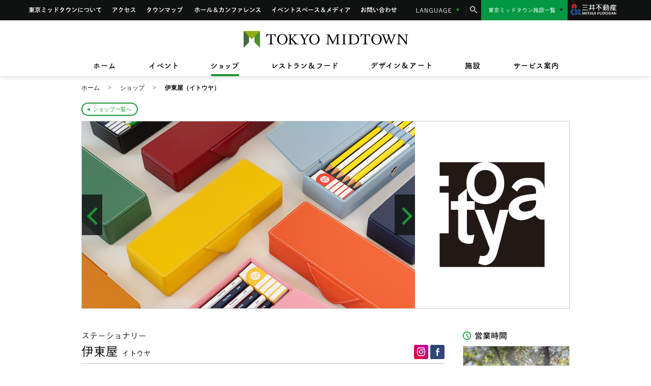

--- FILE ---
content_type: text/html
request_url: https://www.tokyo-midtown.com/jp/shops/SOP0000197/
body_size: 10665
content:
<!DOCTYPE html>
<html lang="ja">

<head prefix="og: http://ogp.me/ns# fb: http://ogp.me/ns/fb# website: http://ogp.me/ns/website#">
	<meta charset="UTF-8">
    <!-- | OGP 必須プロパティ| -->
	<title>伊東屋 | ショップ | 東京ミッドタウン</title>
	<meta name="description" content="東京ミッドタウン内の伊東屋をご紹介します。銀座の文房具専門店、伊東屋の小型店舗。「クリエイティブな時をより美しく、心地よく…。東京のまん中で緑に憩う街、東京ミッドタウン。">
	<meta name="copyright" content="東京ミッドタウン">
	<meta name="keywords" content="伊東屋,六本木,東京,ショッピング,買い物">
	<meta property="og:title" content="伊東屋 | ショップ | 東京ミッドタウン">
	<meta property="og:type" content="website">
	<meta property="og:image" content="https://www.tokyo-midtown.com/jp/shops/upload/3F_21_main1.jpg">
	<meta property="og:url" content="https://www.tokyo-midtown.com/jp/shops/SOP0000197/">
	<meta property="og:description" content="東京ミッドタウン内の伊東屋をご紹介します。銀座の文房具専門店、伊東屋の小型店舗。「クリエイティブな時をより美しく、心地よく…。東京のまん中で緑に憩う街、東京ミッドタウン。">
	<meta property="og:site_name" content="東京ミッドタウン">
	<meta name="format-detection" content="telephone=no">

	<meta name="viewport" content="width=1100">

	<link rel="shortcut icon" href="/favicon.ico">
	<!-- common-->
	<script type="text/javascript" src="//typesquare.com/accessor/apiscript/typesquare.js?JiJQmIFBDqA%3D&fadein=0" charset="utf-8"></script>
<link href='https://fonts.googleapis.com/css?family=Open+Sans:300' rel='stylesheet' type='text/css'>
<link rel="stylesheet" href="/jp/resources/css/gidoleregular.css">
<link rel="stylesheet" href="/jp/resources/css/setup.css">
<link rel="stylesheet" href="/jp/resources/css/style.css?230308">
<link rel="stylesheet" href="/jp/resources/css/module.css">
<link rel="stylesheet" href="/jp/resources/css/lib/jquery.bxslider.css">
<link rel="stylesheet" href="/jp/resources/css/lib/slick.css">
<link rel="stylesheet" href="/jp/resources/css/lib/colorbox.css">
<link rel="stylesheet" href="/jp/resources/css/collaboration.css?230308">

	<!-- /common -->
	<!-- page -->
    
    <link rel="stylesheet" href="/jp/resources/css/shops.css">
	<!-- /page -->

	<link rel="alternate" media="only screen and (max-width: 640px)" href="https://www.tokyo-midtown.com/jp/sp/shops/SOP0000197/">

	<link rel="canonical" href="https://www.tokyo-midtown.com/jp/shops/SOP0000197/">

<!-- Google Tag Manager -->
<script>(function(w,d,s,l,i){w[l]=w[l]||[];w[l].push({'gtm.start':
  new Date().getTime(),event:'gtm.js'});var f=d.getElementsByTagName(s)[0],
  j=d.createElement(s),dl=l!='dataLayer'?'&l='+l:'';j.async=true;j.src=
  'https://www.googletagmanager.com/gtm.js?id='+i+dl;f.parentNode.insertBefore(j,f);
  })(window,document,'script','dataLayer','GTM-PLWQNV9');</script>
<!-- End Google Tag Manager -->
<!-- Google Tag Manager -->
<script>(function(w,d,s,l,i){w[l]=w[l]||[];w[l].push({'gtm.start':
  new Date().getTime(),event:'gtm.js'});var f=d.getElementsByTagName(s)[0],
  j=d.createElement(s),dl=l!='dataLayer'?'&l='+l:'';j.async=true;j.src=
  'https://www.googletagmanager.com/gtm.js?id='+i+dl;f.parentNode.insertBefore(j,f);
  })(window,document,'script','dataLayer','GTM-WFZTPQN');</script>
<!-- End Google Tag Manager -->

<script>(function(w,d,s,l,i){w[l]=w[l]||[];w[l].push({'gtm.start':
new Date().getTime(),event:'gtm.js'});var f=d.getElementsByTagName(s)[0],
j=d.createElement(s),dl=l!='dataLayer'?'&l='+l:'';j.async=true;j.src=
'https://www.googletagmanager.com/gtm.js?id='+i+dl;f.parentNode.insertBefore(j,f);
})(window,document,'script','dataLayer','GTM-MSSKJ2J');</script>
<script src="//assets.adobedtm.com/05c035d020eb682193974a42b73368b2a72c73a8/satelliteLib-36004f7af8f2c832a420bf70e2162a1618d3749d.js"></script>


<!-- Facebook Pixel Code -->
<script>
!function(f,b,e,v,n,t,s)
{if(f.fbq)return;n=f.fbq=function(){n.callMethod?
n.callMethod.apply(n,arguments):n.queue.push(arguments)};
if(!f._fbq)f._fbq=n;n.push=n;n.loaded=!0;n.version='2.0';
n.queue=[];t=b.createElement(e);t.async=!0;
t.src=v;s=b.getElementsByTagName(e)[0];
s.parentNode.insertBefore(t,s)}(window,document,'script',
'https://connect.facebook.net/en_US/fbevents.js');
 fbq('init', '317467128766781'); 
fbq('track', 'PageView');
</script>
<noscript>
 <img height="1" width="1" src="https://www.facebook.com/tr?id=317467128766781&ev=PageView
&noscript=1"/>
</noscript>
<!-- End Facebook Pixel Code -->

<!-- Global site tag (gtag.js) - AdWords: 799086832 -->
<script async src="https://www.googletagmanager.com/gtag/js?id=AW-799086832"></script>
<script>
  window.dataLayer = window.dataLayer || [];
  function gtag(){dataLayer.push(arguments);}
  gtag('js', new Date());

  gtag('config', 'AW-799086832');
</script>
<!-- Global site tag (gtag.js) - AdWords: 799086832 -->

</head>

<body class="cat_shops page_shops_xxx">
	<div class="container">
		<noscript>
	<div class="nojs">
		<div class="nojs_inner">
			<div class="nojs_img"><img src="/jp/resources/img/cmn/logo_grandnav.png" alt="TOKYO MIDTOWN" width="368" height="38"></div>
			<p><em>JavaScriptが無効になっています。</em><br>JavaScriptが有効になっていない場合、当ウェブサイトは正常に機能しません。<br>すべての機能を利用するためには、有効に設定してください。</p>
		</div>
	</div>
</noscript>
<header class="global_header">
	<div class="global_header_inner">
		<div class="global_nav">
			<div class="inner">
				<ul class="global_menu">
					<li class="menu_about"><a href="/jp/about/">東京ミッドタウンについて</a></li>
					<li class="menu_access"><a href="/jp/access/public-transport/">アクセス</a></li>
					<li class="menu_townmap"><a href="/jp/townmap/">タウンマップ</a></li>
					<li class="menu_hc"><a href="/jp/facilities/hall/">ホール&amp;カンファレンス</a></li>
					<li class="menu_event-media"><a href="/jp/facilities/event/">イベントスペース&amp;メディア</a></li>
					<li class="menu_contact"><a href="/jp/info/">お問い合わせ</a></li>
				</ul>
					<div class="select_language">
						<dl>
							<dt>LANGUAGE</dt>
							<dd>
								<ul class="language_list">
									<li class="check"><span>日本語</span></li>
									<li><a href="/en/">English</a></li>
									<li><a href="/cn/">簡体</a></li>
									<li><a href="/cht/">繁體</a></li>
									<li><a href="/kr/">한국어</a></li>
								</ul>
							</dd>
						</dl>
					</div>
					<div class="search_box">
						<form action="https://search.tokyo-midtown.com/" method="get" id="form1" onsubmit="return mysearch(this);"> 
							<input type="hidden" name="ie" value="u"><input type="hidden" name="temp" value="all"><input type="hidden" name="domain" value="pc">
							<p class="search_text"><input type="search" name="kw" class="input_search iSearchAssist" placeholder="検索したいキーワード・イベント名・レストラン名・店名などを入力してください"></p>
							<p class="search_btn"><input type="submit"></p>
							<p class="search_close"></p>
						</form>
					</div>
					<div class="search_box_bg"><div class="search_box_inner"></div></div>
          <div class="group-midtown-new js-select-site">
						<dl>
              <dt>東京ミッドタウン施設一覧</dt>
              <dd>
                <ul class="group-midtown-list">
                  <li><a href="https://www.hibiya.tokyo-midtown.com/jp/" target="_blank">東京ミッドタウン日比谷</a></li>
                  <li><a href="https://www.yaesu.tokyo-midtown.com/" target="_blank">東京ミッドタウン八重洲</a></li>
                </ul>
              </dd>
            </dl>
					</div>
					<div class="mitsui-fudosan-logo"><a href="http://www.mitsuifudosan.co.jp/" target="_blank"><img src="/jp/resources/sp/img/cmn/logo_mitsui_white.png" alt="三井不動産" width="115" height="43" style="width: 60%;height:auto;"></a></div>
				
			</div>
		</div>
		<nav class="grand_nav inner">
			<div class="inner">
				<div class="logo"><a href="/jp/"><img src="/jp/resources/img/cmn/logo_grandnav.png" alt="TOKYO MIDTOWN" width="368" height="38"></a></div>
				<div class="gnav">
					<ul>
						<li class="nav_home"><a href="/jp/"><span>ホーム</span></a></li>
						<li class="nav_event" data-type="event"><a href="/jp/event/"><span>イベント</span></a></li>
						<li class="nav_shop" data-type="shop"><a href="/jp/shops/"><span>ショップ</span></a></li>
						<li class="nav_restaurant-food" data-type="restaurant"><a href="/jp/restaurants/"><span>レストラン&amp;フード</span></a></li>
						<li class="nav_design-art" data-type="design"><a href="/jp/design-art/"><span>デザイン&amp;アート</span></a></li>
						<li class="nav_facility" data-type="facility"><a href="/jp/facilities/"><span>施設</span></a></li>
						<li class="nav_service" data-type="service"><a href="/jp/service/"><span>サービス案内</span></a></li>
					</ul>
				</div>
			</div>
		</nav>
	</div>
	<nav class="grand_lnav">
		<div class="inner">
			<ul class="lnav">
				<li class="lnav_event" data-cat="event">
					<dl>
						<dt class="nav_title">イベント</dt>
						<dd>
							<div class="btns">
								<ul>
									<li class="btn1"><a href="/jp/event/">イベントトップ</a></li>
									<li class="btn2 d-btn_el"><a href="/jp/event/#d-btn_el">イベント一覧</a></li>
									<li class="btn3"><a href="/jp/event/calendar/">イベントカレンダー</a></li>
								</ul>
							</div>
							<div id="grand_lnav_event"></div>
						</dd>
					</dl>
				</li>
				<li class="lnav_shop" data-cat="shop">
					<dl>
						<dt class="nav_title">ショップ</dt>
						<dd>
							<div class="btns">
								<ul>
									<li class="btn1"><a href="/jp/shops/">ショップトップ</a></li>
									<li class="btn2 d-btn_el"><a href="/jp/shops/#d-btn_el">ショップ一覧</a></li>
									<li class="btn3 d-btn_sch"><a href="/jp/shops/#d-btn_sch">ショップ検索</a></li>
									<li class="btn4"><a href="/jp/shops/info/">ショップニュース</a></li>
									<li class="btn5"><a href="/jp/floor/">フロアガイド</a></li>
								</ul>
							</div>
							<div id="grand_lnav_shop"></div>
						</dd>
					</dl>
				</li>
				<li class="lnav_restaurant-food" data-cat="restaurant">
					<dl>
						<dt class="nav_title">レストラン＆フード</dt>
						<dd>
							<div class="btns">
								<ul>
									<li class="btn1"><a href="/jp/restaurants/">レストラン＆フードトップ</a></li>
									<li class="btn2 d-btn_el"><a href="/jp/restaurants/#d-btn_el">レストラン＆フード一覧</a></li>
									<li class="btn3 d-btn_sch"><a href="/jp/restaurants/#d-btn_sch">レストラン＆フード検索</a></li>
									<li class="btn4"><a href="/jp/restaurants/info/">レストラン＆フードニュース</a></li>
									<li class="btn5"><a href="/jp/floor/">フロアガイド</a></li>
								</ul>
							</div>
							<div id="grand_lnav_restaurant"></div>
						</dd>
					</dl>
				</li>
				<li class="lnav_design-art" data-cat="design-art">
					<dl>
						<dt class="nav_title">デザイン＆アート</dt>
						<dd>
							<div class="pic_list">
								<ul class="clearfix">
									<li id="grand_lnav_suntory-museum"></li>
									<li id="grand_lnav_21-21"></li>
									<li id="grand_lnav_design-hub"></li>
									<li id="grand_lnav_fujifilm-square"></li>
								</ul>
							</div>
							<div class="btns">
								<ul class="clearfix">
									<li class="btn1"><a href="/jp/design-art/">デザイン＆アートトップ</a></li>
									<li class="btn2"><a href="/jp/design-art/artwork/">アートワーク in 東京ミッドタウン</a></li>
									<!-- <li class="btn3"><a href="/jp/design-art/ub-tour/">ユビキタス・アートツアーR</a></li> -->
									<li class="btn4"><a href="/jp/award/">TOKYO MIDTOWN AWARD</a></li>
									<li class="btn5"><a href="/jp/designtouch/">Tokyo Midtown DESIGN TOUCH</a></li>
									<li class="btn6"><a href="/jp/design-art/miraikaigi/">六本木未来会議</a></li>
								</ul>
							</div>
						</dd>
					</dl>
				</li>
				<li class="lnav_facility" data-cat="facility">
					<dl>
						<dt class="nav_title">施設</dt>
						<dd>
							<ul>
								<li>
									<p>施設案内</p>
									<a href="/jp/facilities/">
										<div class="image"><img src="/jp/resources/img/cmn/pct_nav_facility_01.jpg" width="176" height="100"></div>
									</a>
									<div class="text"><a href="/jp/facilities/" class="textlink">施設トップ</a></div>
								</li>
								<li>
									<p>グリーン&パーク</p>
									<a href="/jp/facilities/green/">
										<div class="image"><img src="/jp/resources/img/cmn/pct_nav_facility_02.jpg" width="176" height="100"></div>
									</a>
									<div class="text"><a href="/jp/facilities/green/" class="textlink">グリーン&パーク</a></div>
								</li>
								<li>
									<p>ホール&カンファレンス</p>
									<a href="/jp/facilities/hall/">
										<div class="image"><img src="/jp/resources/img/cmn/pct_nav_facility_03.jpg" width="176" height="100"></div>
									</a>
									<div class="text"><a href="/jp/facilities/hall/" class="textlink">東京ミッドタウン<br>ホール＆カンファレンス</a></div>
								</li>
								<li>
									<p>イベントスペース&メディア</p>
									<a href="/jp/facilities/event/">
										<div class="image"><img src="/jp/resources/img/cmn/pct_nav_facility_04.jpg" width="176" height="100"></div>
									</a>
									<div class="text"><a href="/jp/facilities/event/" class="textlink">東京ミッドタウン<br>イベントスペース&メディア</a></div>
								</li>
								<li>
									<p>総合医療施設</p>
									<a href="/jp/facilities/medical/">
										<div class="image"><img src="/jp/resources/img/cmn/pct_nav_facility_05.jpg" width="176" height="100"></div>
									</a>
									<div class="text"><a href="/jp/facilities/medical/" class="textlink">東京ミッドタウンクリニック</a></div>
								</li>
								<li>
									<p>レジデンス&<br>サービスアパートメント</p>
									<a href="/jp/facilities/residence-service/">
										<div class="image"><img src="/jp/resources/img/cmn/pct_nav_facility_06.jpg" width="176" height="100"></div>
									</a>
									<div class="text"><a href="/jp/facilities/residence-service/" class="textlink">東京ミッドタウン レジデンス&サービスアパートメント</a></div>
								</li>
								<li>
									<p>ホテル</p>
									<a href="/jp/facilities/ritz/">
										<div class="image"><img src="/jp/resources/img/cmn/pct_nav_facility_07.jpg" width="176" height="100"></div>
									</a>
									<div class="text"><a href="/jp/facilities/ritz/" class="textlink">ザ・リッツ・カールトン東京</a></div>
								</li>
								<li>
									<p>オフィス</p>
									<a href="/jp/facilities/office/">
										<div class="image"><img src="/jp/resources/img/cmn/pct_nav_facility_08.jpg" width="176" height="100"></div>
									</a>
									<div class="text"><a href="/jp/facilities/office/" class="textlink">東京ミッドタウン オフィス</a></div>
								</li>
								<li>
									<p>ライブ</p>
									<a href="/jp/restaurants/SOP0000016/">
										<div class="image"><img src="/jp/resources/img/cmn/pct_nav_facility_09.jpg" width="176" height="100"></div>
									</a>
									<div class="text"><a href="/jp/restaurants/SOP0000016/" class="textlink">ビルボードライブ東京</a></div>
								</li>
							</ul>
						</dd>
					</dl>
				</li>
				<li class="lnav_service" data-cat="service">
					<dl>
						<dt class="nav_title">サービス案内</dt>
						<dd>
							<div class="btns">
								<ul class="clearfix">
									<li class="btn1"><a href="/jp/service/">サービス案内トップ</a></li>
									<li class="btn2"><a href="/jp/service/counter/">インフォメーションカウンター</a></li>
									<li class="btn3"><a href="/jp/service/concierge/">コンシェルジュサービス</a></li>
									<li class="btn4"><a href="/jp/service/card-counter/">カードカウンター</a></li>
									<li class="btn10"><a href="/jp/service/card/">ご利用可能なカードについて</a></li>
									<li class="btn6"><a href="/jp/service/other/">施設サービス紹介</a></li>
									<li class="btn7"><a href="/jp/service/baby/">小さなお子様をお連れのお客様へ</a></li>
									<li class="btn8"><a href="/jp/service/hcp/">バリアフリーサービス</a></li>
									<li class="btn9"><a href="/jp/service/pet/">ペット同伴のお客様へ</a></li>
								</ul>
							</div>
						</dd>
					</dl>
				</li>
			</ul>
		</div>
	</nav>
</header>
<script type="text/template" id="tpl_grand_lnav_topics">
	<div class="todays_event_wrap">
		<dl>
			<dt class="todays_event">TOPICS</dt>
			<dd>
				<ul class="todays_event_list">
				<% _.each(data, function(v, k) { %>
					<li>
						<div class="image"><a href="<%= v.link %>"<% if(v.link_target){ %> target="_blank"<% } %>><img src="<%= v.list_image_land %>" alt="<%= v.title %>"></a></div>
						<div class="date"><%= v.event_date %></div>
						<div class="event_title"><%= v.title %></div>
					</li>
				<% }); %>
				</ul>
			</dd>
		</dl>
	</div>
</script>
<script type="text/template" id="tpl_grand_lnav_design-art">
	<p><a href="/jp/design-art/<%= facility_en %>/" class="textlink"><%= facility %></a></p>
	<a href="<%= data.link %>"<% if(data.link_target){ %> target="_blank"<% } %> class="lnav_cover">
		<div class="image">
			<img src="<%= data.list_image_land_s %>" width="222" height="124" alt="<%= data.title %>">
			<div class="text">
				<div class="date"><%= data.event_date %></div>
				<p><%= data.title %></p>
			</div>
		</div>
	</a>
</script>

		<main class="content">








  
    
    
  
  

  
  
    
    
      
      
    
  

  
  
    
    
      
      
    
  


  

<!-- i-search

search_type=ショップ;
shop_genre=インテリア&デザイン;
shop_category=インテリア雑貨:文房具;
shop_handling_item=;
shop_handling_style=;
shop_name=伊東屋（イトウヤ）;
shop_name_kana=イトウヤ;
shop_image=https://www.tokyo-midtown.com/jp/shops/upload/thumb/2025/11/Itoya_main_01_251023-thumb-268xauto-18595.png;
shop_image_sp=https://www.tokyo-midtown.com/jp/shops/upload/thumb/2025/11/Itoya_main_01_251023-thumb-268xauto-18595.png;
shop_floor=ガレリア 3F;
shop_tel= 03-3423-1108;
shop_url=https://www.tokyo-midtown.com/jp/shops/SOP0000197/;
shop_url_sp=https://www.tokyo-midtown.com/jp/sp/shops/SOP0000197/;
shop_floor_url=https://www.tokyo-midtown.com/jp/floor/3f/;
shop_floor_url_sp=https://www.tokyo-midtown.com/jp/sp/floor/3f/;

-->
			<div class="topic_path inner">
				<ol>
					<li itemscope="" itemtype="http://data-vocabulary.org/Breadcrumb"><a href="/jp/" itemprop="url"><span itemprop="title">ホーム</span></a></li>
					<li itemscope="" itemtype="http://data-vocabulary.org/Breadcrumb"><a href="/jp/shops/" itemprop="url"><span itemprop="title">ショップ</span></a></li>
					<li class="current" itemscope="" itemtype="http://data-vocabulary.org/Breadcrumb"><span itemprop="title">伊東屋（イトウヤ）</span></li>
				</ol>
				<p class="btn_back btn_free"><a href="/jp/shops/">ショップ一覧へ</a></p>
			</div>










		
			<div class="singlevisual">
				<div class="main_slide inner">
					<div class="bnr_slide">
					
						
						<div><img src="/jp/shops/upload/thumb/2025/11/Itoya_main_01_251023-thumb-655xauto-18595.png" alt="伊東屋" width="655" height="368"></div>
					
						
						<div><img src="/jp/shops/upload/thumb/2025/11/Itoya_main_02_251023-thumb-655xauto-18596.png" alt="伊東屋" width="655" height="368"></div>
					
						
						<div><img src="/jp/shops/upload/thumb/2025/11/Itoya_main_03_251023-thumb-655xauto-18597.png" alt="伊東屋" width="655" height="368"></div>
					
					</div>
					<p class="btn_next none"></p>
					<p class="btn_prev none"></p>
				</div>
				<div class="logo"><img src="/jp/shops/upload/itoya_logo_pc_220722.png.png" alt="伊東屋" width="303" height="368"></div>
			</div>
		
			<div class="wrapper">
				<div class="wrap_body">
					<div class="entry_title">
						<h1 class="global_head"><small class="title_info">ステーショナリー</small>伊東屋 <small class="title_small">イトウヤ</small></h1>
						<div class="share title_share">
							<ul>
								<li class="instagram"><a href="https://www.instagram.com/tokyomidtown_official/" target="_blank"><img src="/jp/resources/img/cmn/icn_share_instagram.png" alt="東京ミッドタウン 公式インスタグラム" width="16" height="17"></a></li>
								<li class="facebook"><a href="https://www.facebook.com/tokyomidtown" target="_blank"><img src="/jp/resources/img/cmn/icn_share_fb.png" alt="東京ミッドタウン Facebookページ" width="7" height="16"></a></li>
							</ul>
						</div>
					</div>
					<div class="entry_body">
						<div class="shop_outline">
							<div class="place">
								<p>ガレリア3F</p>
								<p class="btn_d btn_map"><a href="/jp/floor/3f/?sid=S-SOP0000197">MAP を見る</a></p>
							</div>
							<p class="tel">電話番号：<span> 03-3423-1108</span></p>
						</div>
						<div class="entry_text">
							<h2></h2>
							<p>銀座の文房具専門店、伊東屋の小型店舗。「クリエイティブな時をより美しく、心地よく」をテーマに、自分たちの目と手で確かめ、オリジナル商品を中心に国内外から厳選した品々を集めました。頭の中で考えていることを書き表すための筆記具やノート。イメージを図や絵で表現するための文房具や色鉛筆。心の中にある気持ちを相手に届けるためのグリーティングカードなど、想いをかたちにすることをサポートするツールを取り揃えています。</p>
						</div>






						



















						<section class="entry_block shop_information">
							<h2 class="sub_head">伊東屋のインフォメーション</h2>
							<table class="coldot th220">
								<tbody>
									<tr>
										<th>店名</th>
										<td>伊東屋（イトウヤ）</td>
									</tr>
									
									<tr>
										<th>電話番号</th>
										<td> 03-3423-1108</td>
									</tr>
									
									<tr>
										<th>営業時間</th>
										<td>
											
											
											<p>施設の営業時間に準ずる</p>
										</td>
									</tr>
									
									
									
									<tr>
										<th>フロア</th>
										<td><a href="/jp/floor/3f/?sid=S-SOP0000197" class="textlink">ガレリア 3F</a></td>
									</tr>
									
									<tr>
										<th>ホームページ</th>
										<td><a href="https://www.ito-ya.co.jp/" target="_blank" class="urllink">https://www.ito-ya.co.jp/</a></td>
									</tr>
									
									
									
									<tr>
										<th>取扱いブランド</th>
										<td>COLOR CHART、ROMEO、PILOT、PARKER、CARAN D'ACHE　等</td>
									</tr>
									
									
									
									<tr>
										<th>取扱いアイテム</th>
										<td>
											<p>筆記具、文房具、バッグ、画材、ノート　等</p>
										</td>
									</tr>
									
									
									
									
									
								</tbody>
							</table>
							
							
							
						</section>
						<div class="guidelinks">
							<ul>
								<li>
									<a href="/jp/access/public-transport/">
										<dl>
											<dt>ACCESS</dt>
											<dd>
												<div class="image"><img src="/jp/resources/img/cmn/icn_map2.png" alt="" width="40" height="34"></div>
												<p class="btn">アクセス方法</p>
											</dd>
										</dl>
									</a>
								</li>
								<li>
									<a href="/jp/floor/">
										<dl>
											<dt>FLOOR GUIDE</dt>
											<dd>
												<div class="image"><img src="/jp/resources/img/cmn/icn_floormap.png" alt="" width="44" height="44"></div>
												<p class="btn">フロアガイド</p>
											</dd>
										</dl>
									</a>
								</li>
								<li>
									<a href="/jp/card/" target="_blank">
										<dl>
											<dt>Midtown Card</dt>
											<dd>
												<div class="image"><img src="/jp/resources/img/cmn/icn_cardlogo.png" alt="" width="36" height="36"></div>
												<p class="btn">お申し込み</p>
											</dd>
										</dl>
									</a>
								</li>
							</ul>
						</div>
						<div class="share entry_share">
							<dl>
								<dt>オフィシャルアカウントはこちら</dt>
								<dd>
									<ul>
										<li class="instagram"><a href="https://www.instagram.com/tokyomidtown_official/" target="_blank"><img src="/jp/resources/img/cmn/icn_share_instagram.png" alt="東京ミッドタウン 公式インスタグラム" width="16" height="17"></a></li>
										<li class="facebook"><a href="https://www.facebook.com/tokyomidtown" target="_blank"><img src="/jp/resources/img/cmn/icn_share_fb.png" alt="東京ミッドタウン Facebookページ" width="7" height="16"></a></li>
									</ul>
								</dd>
							</dl>
						</div>
					</div>

					<div class="more_block">
						<section class="other_shops clearfix">
						
						
							<h2>同じフロアのショップ</h2>
							<div class="carousel_slide">
								<div class="carousel" id="sort_randm">
						
									<div class="slide">
										<a href="/jp/shops/SOP00250005/">
											<div class="image"><img src="/jp/shops/upload/thumb/2025/07/NOUSAKU_thum_250630-thumb-206xauto-17565.png" width="206" height="116" alt="NOUSAKU / NS by NOUSAKU"></div>
											<div class="detail">
												<dl>
													<dt>インテリア&デザイン | <span class="floor">ガレリア3F</span></dt>
													<dd>NOUSAKU / NS by NOUSAKU</dd>
												</dl>
											</div>
										</a>
									</div>
						
						
						
									<div class="slide">
										<a href="/jp/shops/SOP00230003/">
											<div class="image"><img src="/jp/shops/upload/thumb/2023/03/kungyokudo_thum_230323-thumb-206xauto-12603.png" width="206" height="116" alt="薫玉堂"></div>
											<div class="detail">
												<dl>
													<dt>インテリア&デザイン | <span class="floor">ガレリア3F</span></dt>
													<dd>薫玉堂</dd>
												</dl>
											</div>
										</a>
									</div>
						
						
						
									<div class="slide">
										<a href="/jp/shops/SOP0000096/">
											<div class="image"><img src="/jp/shops/upload/thumb/2017/01/THE%20COVER%20NIPPONTHE%20COVER%20NIPPON_sub-thumb-206xauto-1364.gif" width="206" height="116" alt="THE COVER NIPPON"></div>
											<div class="detail">
												<dl>
													<dt>インテリア&デザイン | <span class="floor">ガレリア3F</span></dt>
													<dd>THE COVER NIPPON</dd>
												</dl>
											</div>
										</a>
									</div>
						
						
						
									<div class="slide">
										<a href="/jp/shops/SOP00210006/">
											<div class="image"><img src="/jp/shops/upload/thumb/2021/04/hotellikeinterior_thum_210428-thumb-206xauto-9723.png" width="206" height="116" alt="ホテルライクインテリア"></div>
											<div class="detail">
												<dl>
													<dt>インテリア&デザイン | <span class="floor">ガレリア3F</span></dt>
													<dd>ホテルライクインテリア</dd>
												</dl>
											</div>
										</a>
									</div>
						
						
						
									<div class="slide">
										<a href="/jp/shops/SOP00200007/">
											<div class="image"><img src="/jp/shops/upload/thumb/2020/07/tsuchiya_thum_200720-thumb-206xauto-8377.png" width="206" height="116" alt="TSUCHIYA KABAN"></div>
											<div class="detail">
												<dl>
													<dt>ファッション | <span class="floor">ガレリア3F</span></dt>
													<dd>TSUCHIYA KABAN</dd>
												</dl>
											</div>
										</a>
									</div>
						
						
						
									<div class="slide">
										<a href="/jp/shops/SOP00200002/">
											<div class="image"><img src="/jp/shops/upload/thumb/2021/01/fukagawa_thum_210120-thumb-206xauto-9154.png" width="206" height="116" alt="FUKAGAWA-SEIJI 1894 ROYAL KILN &amp; TEA"></div>
											<div class="detail">
												<dl>
													<dt>インテリア&デザイン | <span class="floor">ガレリア3F</span></dt>
													<dd>FUKAGAWA-SEIJI 1894 ROYAL KILN & TEA</dd>
												</dl>
											</div>
										</a>
									</div>
						
						
						
									<div class="slide">
										<a href="/jp/shops/SOP0017002/">
											<div class="image"><img src="/jp/shops/upload/thumb/2025/11/HIDA_thum_251024-thumb-206xauto-18584.png" width="206" height="116" alt="HIDA"></div>
											<div class="detail">
												<dl>
													<dt>インテリア&デザイン | <span class="floor">ガレリア3F</span></dt>
													<dd>HIDA</dd>
												</dl>
											</div>
										</a>
									</div>
						
						
						
									<div class="slide">
										<a href="/jp/shops/SOP0000099/">
											<div class="image"><img src="/jp/shops/upload/thumb/2020/12/time_and_stylemidtown_thum_201215-thumb-206xauto-9056.png" width="206" height="116" alt="TIME &amp; STYLE MIDTOWN"></div>
											<div class="detail">
												<dl>
													<dt>インテリア&デザイン | <span class="floor">ガレリア3F</span></dt>
													<dd>TIME & STYLE MIDTOWN</dd>
												</dl>
											</div>
										</a>
									</div>
						
						
						
									<div class="slide">
										<a href="/jp/shops/SOP0000097/">
											<div class="image"><img src="/jp/shops/upload/thumb/2024/03/3F_2_STYLE_MEETS_PEOPLE_thumb222_240314-thumb-206xauto-14806.png" width="206" height="116" alt="STYLE MEETS PEOPLE"></div>
											<div class="detail">
												<dl>
													<dt>インテリア&デザイン | <span class="floor">ガレリア3F</span></dt>
													<dd>STYLE MEETS PEOPLE</dd>
												</dl>
											</div>
										</a>
									</div>
						
						
						
									<div class="slide">
										<a href="/jp/shops/SOP0000107/">
											<div class="image"><img src="/jp/shops/upload/thumb/2025/11/TIMELESS_COMFORT_thum_251028-thumb-206xauto-18643.png" width="206" height="116" alt="TIMELESS COMFORT Kitchen ＆ Dining"></div>
											<div class="detail">
												<dl>
													<dt>インテリア&デザイン | <span class="floor">ガレリア3F</span></dt>
													<dd>TIMELESS COMFORT Kitchen ＆ Dining</dd>
												</dl>
											</div>
										</a>
									</div>
						
								</div>
							</div>
						
						
							<p class="btn_normal"><a href="/jp/shops/">ショップ一覧へ</a></p>
						</section>
					</div>
				</div>
				<aside class="wrap_utilities">
					<div class="utilities">
	<div class="hours">
		<dl>
			<dt>営業時間</dt>
			<dd>
				<div class="bg_movie"></div>
				<div class="movie"><video src="" width="208" loop muted id="movie"></video></div>
				<div class="time">
					<ul>
						<li>ショップ：11:00〜20:00</li>
						<li>レストラン：11:00〜23:00</li>
						<li style="letter-spacing: -.025em; margin-right: -.4em;">フード＆カフェ：11:00～21:00</li>
					</ul>
					<!--p class="mt10" style="font-size:12px; color: #FF0000;">※営業時間は予告なく変更となる場合がありますので、お電話にて店舗へご確認いただきますようお願いいたします。
					</p-->
					<p class="mt10" style="font-size:14px; color: #FF0000;">詳しくは<a href="/jp/news/5343/" class="urllink">こちら</a>よりご確認ください
					</p>
					<!--p class="other"><a href="/jp/shops/info/morning-night/">早朝・夜間営業店舗はこちら</a></p-->
				</div>
				<div class="shop-information-btn" id="js-shop-information-btn">
					<p class="shop-information-btn__heading">営業時間変更・休業情報</p>
					<div class="btns">
						<div class="btn btn--shops">
							<a href="/jp/shops/#info-area" class="textlink">ショップ</a>
						</div>
						<div class="btn btn--restaurants">
							<a href="/jp/restaurants/#info-area" class="textlink">レストラン＆フード</a>
						</div>
					</div>
				</div>
				<div class="tel">
					<p>東京ミッドタウン・コールセンター<br><span class="tel_number">03-3475-3100</span><br><!--span class="tel_time">(10:00〜21:00)</span--><span class="tel_time">(11:00〜20:00)</span></p>
				</div>
			</dd>
		</dl>
	</div>
	<div class="site_nav">
		<ul>
			<li class="nav_access"><a href="/jp/access/public-transport/"><span>東京ミッドタウンまでの<br>アクセス</span></a></li>
			<li class="nav_townmap"><a href="/jp/townmap/"><span>タウンマップ</span></a></li>
			<li class="nav_floorguide"><a href="/jp/floor/"><span>ショップ&amp;レストラン<br>フロアガイド</span></a></li>
			<li class="nav_hall-conference"><a href="/jp/facilities/hall/"><span>ホール&amp;カンファレンス</span></a></li>
			<li class="nav_eventspace-media"><a href="/jp/facilities/event/"><span>イベントスペース&amp;<br>メディア</span></a></li>
		</ul>
	</div>
	<div class="facility_information">
		<dl>
			<dt>総合案内</dt>
			<dd>
				<ul>
					<li class="facility_service"><a href="/jp/service/">施設内サービス</a></li>
					<li class="facility_children"><a href="/jp/service/baby/">小さなお子様を<br>お連れのお客様へ</a></li>
					<li class="facility_pets"><a href="/jp/service/pet/">ペットをご同伴の<br>お客様へ</a></li>
					<li class="facility_handicap"><a href="/jp/service/hcp/">お体の不自由な<br>お客様へ</a></li>
					<li class="facility_parking"><a href="/jp/access/car-bike/">車でお越しの方へ・<br>駐車場</a></li>
					<li class="facility_press-release"><a href="/jp/news/press-release/">プレスリリース</a></li>
				</ul>
			</dd>
		</dl>
	</div>
</div>

					<div class="bnrs col_bnr">
		<ul>
			<!-- facebook 埋め込み -->

<li>
  <div id="fb-root"></div>
  <div id="fb-block">
    <div class="fb-page" data-href="https://www.facebook.com/tokyomidtown" data-width="210" data-height="130" data-small-header="false" data-adapt-container-width="true" data-hide-cover="false" data-show-facepile="false"><blockquote cite="https://www.facebook.com/tokyomidtown" class="fb-xfbml-parse-ignore"><a href="https://www.facebook.com/tokyomidtown">東京ミッドタウン / TOKYO MIDTOWN</a></blockquote></div>
  </div>
</li>
		<!-- facebook 埋め込み -->
	
		
		<li><a href="https://www.instagram.com/tokyomidtown_official/" target="_blank"><img src="/jp/right-banner/upload/thumb/2021/04/rightbanner542_instagram_210326_A_1-thumb-210xauto-9577.png" alt="TOKYO MIDTOWN Instagram" width="210"></a></li>
	
		
		<li><a href="/jp/shops/info/ticket/"><img src="/jp/right-banner/upload/thumb/2023/06/rightbanner210_hanken_9-thumb-210xauto-12952.png" alt="半券サービス" width="210"></a></li>
	
		
		<li><a href="/jp/shops/info/popup/"><img src="/jp/right-banner/upload/thumb/2017/01/banner_kikangentei-thumb-210xauto-1863.gif" alt="期間限定ショップ" width="210"></a></li>
	
		
		<li><a href="/jp/service/card/"><img src="/jp/right-banner/upload/thumb/2017/02/card-thumb-210xauto-2115.png" alt="利用可能なカード" width="210"></a></li>
	
		
		<li><a href="/jp/shop-recruit/"><img src="/jp/right-banner/upload/thumb/2024/12/210x180-thumb-210xauto-16329.png" alt="求人情報" width="210"></a></li>
	
		</ul>
	</div>

	<div class="share utilities_share">
		<ul>
			<li class="instagram"><a href="https://www.instagram.com/tokyomidtown_official/" target="_blank"><img src="/jp/resources/img/cmn/icn_share_instagram.png" alt="東京ミッドタウン 公式インスタグラム" width="16" height="17"></a></li>
			<li class="facebook"><a href="https://www.facebook.com/tokyomidtown" target="_blank"><img src="/jp/resources/img/cmn/icn_share_fb.png" alt="東京ミッドタウン Facebookページ" width="7" height="16"></a></li>
		</ul>
	</div>

				</aside>
      </div>





<!--<div style="display:none;">

Sweet Shot! 甘い一瞬を、贅沢に。



Sweet Shot! 甘い一瞬を、贅沢に。



Yunth MIDTOWN ICE RINK

</div>-->



</main>
        <footer class="global_footer">
	<p class="totop"><a href="">PAGE TOP</a></p>
	<div class="grand_footer">
		<div class="inner">
		<div class="logo"><a href="/jp/"><img src="/jp/resources/img/cmn/logo_grandfooter.png" alt="TOKYO MIDTOWN" width="259" height="28"></a></div>
			<nav class="footer_nav clearfix">
				<div class="nav_content">
					<dl>
						<dt class="nav_title">コンテンツ</dt>
						<dd>
							<ul>
								<li><a href="/jp/event/">イベント</a></li>
								<li><a href="/jp/shops/">ショップ</a></li>
								<li><a href="/jp/restaurants/">レストラン&amp;フード</a></li>
								<li><a href="/jp/design-art/">デザイン&amp;アート</a></li>
								<li><a href="/jp/service/">サービス案内</a></li>
								<!--li><a href="/jp/discover/">DISCOVER YOUR INSPIRATION</a></li-->
								<!--li><a href="/jp/editors-eye/">EDITOR'S Eye</a></li-->
								<!--li><a href="/jp/library/">東京ミッドタウンライブラリー</a></li-->
							</ul>
						</dd>
					</dl>
				</div>
				<div class="nav_facility">
					<dl>
						<dt class="nav_title">施設案内</dt>
						<dd>
							<dl class="nav_inner">
								<dt>デザイン&amp;アート関連</dt>
								<dd>
									<ul>
										<li><a href="/jp/design-art/suntory-museum/">サントリー美術館</a></li>
										<li><a href="/jp/design-art/21-21/">21_21 DESIGN SIGHT</a></li>
										<li><a href="/jp/design-art/design-hub/">東京ミッドタウン・デザインハブ</a></li>
										<li><a href="/jp/design-art/fujifilm-square/">フジフイルム スクエア</a></li>
									</ul>
								</dd>
								<dt>グリーン&amp;パーク</dt>
								<dd>
									<ul>
										<li><a href="/jp/facilities/green/">グリーン&amp;パーク</a></li>
									</ul>
								</dd>
								<dt>エンタテインメント</dt>
								<dd>
									<ul>
										<li><a href="/jp/restaurants/SOP0000016/">ビルボードライブ東京</a></li>
									</ul>
								</dd>
							</dl>
							<dl class="nav_inner">
								<dt>ホテル</dt>
								<dd>
									<ul>
										<li><a href="/jp/facilities/ritz/">ザ・リッツ・カールトン東京</a></li>
									</ul>
								</dd>
								<dt>医療</dt>
								<dd>
									<ul>
										<li><a href="/jp/facilities/medical/">東京ミッドタウンクリニック</a></li>
									</ul>
								</dd>
								<dt>住宅</dt>
								<dd>
									<ul>
										<li><a href="/jp/facilities/residence-service/">東京ミッドタウン レジデンシィズ</a></li>
										<li><a href="/jp/facilities/residence-service/?id=ritz">ザ・パーク・レジデンシィズ・アット・ザ・リッツ・カールトン東京</a></li>
										<li><a href="/jp/facilities/residence-service/?id=oakwood">オークウッドプレミア<br>東京ミッドタウン</a></li>
									</ul>
								</dd>
							</dl>
							<dl class="nav_inner">
								<dt>ホール&amp;カンファレンス</dt>
								<dd>
									<ul>
										<li><a href="/jp/facilities/hall/hall-top.html">ホール</a></li>
										<li><a href="/jp/facilities/hall/conference-top.html">カンファレンス</a></li>
										<li><a href="/jp/facilities/hall/flow.html">ご利用に関して</a></li>
									</ul>
								</dd>
								<dt>イベントスペース&amp;メディア</dt>
								<dd>
									<ul>
										<li><a href="/jp/facilities/event/event/">イベントスペース</a></li>
										<li><a href="/jp/facilities/event/media/">メディア</a></li>
										<li><a href="/jp/facilities/event/download/">資料ダウンロード</a></li>
									</ul>
								</dd>
							</dl>
						</dd>
					</dl>
				</div>
				<div class="nav_information">
					<dl class="nav_inner">
						<dt>東京ミッドタウンについて</dt>
						<dd>
							<ul>
								<li><a href="/jp/about/">東京ミッドタウンのご紹介</a></li>
								<li><a href="/jp/about/outline/">会社概要</a></li>
								<li><a href="/jp/shop-recruit/">店舗求人案内</a></li>
								<li><a href="/jp/news/press-release/">プレスリリース</a></li>
							</ul>
						</dd>
					</dl>
					<dl class="nav_inner nav_aboutwebsite">
						<dt>このサイトについて</dt>
						<dd>
							<ul>
								<li><a href="/jp/privacypolicy/">個人情報保護方針</a></li>
								<li><a href="/jp/privateinfo/">個人情報の取扱いについて</a></li>
								<li><a href="/jp/customerharassment/">カスタマーハラスメントに対する基本方針</a></li>
								<li><a href="/jp/siteinfo/">サイトのご利用にあたって</a></li>
								<li><a href="/jp/rss/">RSS情報配信について</a></li>
							</ul>
						</dd>
						<dd>
							<ul>
								<li><a href="/jp/cookie_accesslog/">Cookieおよびアクセスログについて</a></li>
								<li><a href="/jp/sitemap/">サイトマップ</a></li>
								<li><a href="/jp/faq/">FAQ</a></li>
								<!--li><a href="/jp/webpush/">Webプッシュ通知について</a></li-->
								<li><a href="/jp/info/">お問い合わせ</a></li>
							</ul>
						</dd>
					</dl>
					<dl class="nav_inner">
						<dt>関連サイト</dt>
						<dd>
							<ul>
								<!-- <li><a href="">東京ミッドタウン特設サイト</a></li> -->
								<li><a href="https://workers.tokyo-midtown.com/" target="_blank">オフィスワーカーズサイト</a></li>
								<li><a href="http://www.mitsuifudosan.co.jp/" target="_blank">三井不動産株式会社</a></li>
								<li><a href="https://www.hibiya.tokyo-midtown.com/" target="_blank">東京ミッドタウン日比谷</a></li>
								<li><a href="https://www.yaesu.tokyo-midtown.com/" target="_blank">東京ミッドタウン八重洲</a></li>
							</ul>
						</dd>
					</dl>
				</div>
			</nav>
		</div>
		<div class="footer_last">
			<div class="inner">
				<div class="bnrs">
					<ul>
						<li><a href="/jp/about/"><img src="/jp/resources/img/cmn/bnr_footer_manage.png" alt="東京ミッドタウンマネジメント株式会社" width="200" height="40"></a></li>
						<li><a href="http://www.mitsuifudosan.co.jp/" target="_blank"><img src="/jp/resources/img/cmn/logo_mitsui_2.svg" alt="三井不動産" width="115" height="40"></a></li>
					</ul>
				</div>
				<p class="copyright" style="margin-top: 14px;"><small>Copyright &copy;2026 Tokyo Midtown Management Co., Ltd.All Rights Reserved.</small></p>
			</div>
		</div>
	</div>
	<div class="btn_sp_link">
		<a href="/jp/" onclick="changeViewMode('sp');">
			<span>スマートフォン用ページへ</span>
		</a>
	</div>
</footer>

    </div>

    <!-- common-->
    <script src="/jp/resources/js/lib/jquery-3.1.0.min.js"></script>
<script src="/jp/resources/js/lib/jquery.bxslider.min.js"></script>
<script src="/jp/resources/js/lib/jquery.colorbox-min.js"></script>
<script src="/jp/resources/js/lib/slick.min.js"></script>
<script src="/jp/resources/js/lib/underscore-min.js"></script>
<script src="/jp/resources/js/script.js?202303"></script>
<script src="/jp/resources/js/tmt.js"></script>
<script src="/jp/resources/js/collabo.js?202303"></script>
<script src="/jp/resources/js/shop-information.js"></script>

    <!-- /common -->

    <!-- page -->
<script type="text/javascript">
$(function() {
    var $modFunction = $('.mod_function');
	var busy = 0;
	$modFunction.on('click', function() {
		var $this = $(this);
	  	if (busy == 1) return false;
		$this.next().slideToggle();
	 	busy = 1;
	  	setTimeout(function() { busy = 0; }, 500);
	});
});

var gRepeatFlag = true,
    gRepeat;
function repeatFunc() {
  gRepeat = setTimeout(repeatFunc, 20);
  if(gRepeatFlag) {
    if($('.fb-xfbml-parse-ignore').hasClass("typesquare_tags")) {
      gRepeatFlag = false;
    }
  } else {
    $.when(
      $('.fb-xfbml-parse-ignore').removeClass('typesquare_tags')
    ).done(
      (function(d, s, id) {
        var js, fjs = d.getElementsByTagName(s)[0];
        if (d.getElementById(id)) return;
        js = d.createElement(s); js.id = id;
        js.src = 'https://connect.facebook.net/ja_JP/sdk.js#xfbml=1&version=v2.12';
        fjs.parentNode.insertBefore(js, fjs);
      }(document, 'script', 'facebook-jssdk'))
    );
  }
}
repeatFunc();

</script>
    
    
    
    <!-- /page -->
<script type="text/javascript" src="/common/js/mootools-1.1.2-nc.js"></script>
<script type="text/javascript" src="/common/js/GAParams.js"></script>
<script type="text/javascript" src="/common/js/ga_mxlib.js"></script>
<script type="text/javascript" src="/common/js/asyncga.js"></script>
<!-- Dynamic Tag Manger-->
<script type="text/javascript">_satellite.pageBottom();</script>
<!-- End Dynamic Tag Manger-->


<script type="text/javascript" src="https://cache.dga.jp/s/tmt2/search_tool_n3.js"></script>

</body>

</html>



--- FILE ---
content_type: text/css
request_url: https://www.tokyo-midtown.com/jp/resources/css/gidoleregular.css
body_size: 475
content:
/* Generated by Font Squirrel (http://www.fontsquirrel.com) on December 28, 2014 */



@font-face {
    font-family: 'gidoleregular';
    src: url('/jp/resources/font/GidoleFont/gidole-regular.eot');
    src: url('/jp/resources/font/GidoleFont/gidole-regular.eot?#iefix') format('embedded-opentype'),
         url('/jp/resources/font/GidoleFont/gidole-regular.woff2') format('woff2'),
         url('/jp/resources/font/GidoleFont/gidole-regular.woff') format('woff'),
         url('/jp/resources/font/GidoleFont/gidole-regular.ttf') format('truetype'),
         url('/jp/resources/font/GidoleFont/gidole-regular.svg#gidoleregular') format('svg');
    font-weight: normal;
    font-style: normal;

}


--- FILE ---
content_type: text/css
request_url: https://www.tokyo-midtown.com/jp/resources/css/setup.css
body_size: 2242
content:
html, body, div, span, object, iframe, h1, h2, h3, h4, h5, h6, p, blockquote, pre, abbr, address, cite, code, del, dfn, em, img, ins, kbd, q, samp, small, strong, sub, sup, var, b, i, dl, dt, dd, ol, ul, li, fieldset, form, label, legend, table, caption, tbody, tfoot, thead, tr, th, td, article, aside, canvas, details, figcaption, figure, footer, header, hgroup, menu, nav, section, summary, time, mark, audio, video {
    font-size: 100%;
    margin: 0;
    padding: 0;
    vertical-align: baseline;
    border: 0;
    outline: 0;
    background: transparent;
    box-sizing: border-box;
	font-weight: normal
}
body {
    line-height: 1
}
article, aside, details, figcaption, figure, footer, header, hgroup, menu, nav, section, main {
    display: block
}
nav ul {
    list-style: none
}
a {
    font-size: 100%;
    margin: 0;
    padding: 0;
    vertical-align: baseline;
    background: transparent;
	text-decoration: none;
	box-sizing: border-box
}
table {
    border-spacing: 0;
    border-collapse: collapse
}
input, select {
    vertical-align: middle
}
em, strong {
    font-weight: bold;
    font-style: normal
}
ul, ol {
    list-style: none outside
}
img, iframe {
    vertical-align: bottom
}
.tcenter {
   text-align: center !important
}
.tleft {
   text-align: left !important
}
.tright {
   text-align: right !important
}
.oh {
   overflow: hidden !important
}
.bold {
   font-weight: bold !important
}
.normal {
   font-weight: normal !important
}
.clear {
   clear: both !important
}
.clearfix:before,
.clearfix:after{
	content: "";
	display: table
}
.clearfix:after{
	clear: both !important;
}
.remove {
   display: none !important
}
.none {
   display: none;
}
.fl {
   float: left !important
}
.fr {
   float: right !important
}
.font8 {
   font-size: 8px !important
}
.font9 {
   font-size: 9px !important
}
.font10 {
   font-size: 10px !important
}
.font11 {
   font-size: 11px !important
}
.font12 {
   font-size: 12px !important
}
.font13 {
   font-size: 13px !important
}
.font14 {
   font-size: 14px !important
}
.font15 {
   font-size: 15px !important
}
.font16 {
   font-size: 16px !important
}
.font17 {
   font-size: 17px !important
}
.font18 {
   font-size: 18px !important
}
.font19 {
   font-size: 19px !important
}
.font20 {
   font-size: 20px !important
}
.font21 {
   font-size: 21px !important
}
.font22 {
   font-size: 22px !important
}
.font23 {
   font-size: 23px !important
}
.font24 {
   font-size: 24px !important
}
.font25 {
   font-size: 25px !important
}
.font26 {
   font-size: 26px !important
}
.font27 {
   font-size: 27px !important
}
.font28 {
   font-size: 28px !important
}
.font29 {
   font-size: 29px !important
}
.font30 {
   font-size: 30px !important
}
.font31 {
   font-size: 31px !important
}
.font32 {
   font-size: 32px !important
}
.font33 {
   font-size: 33px !important
}
.font34 {
   font-size: 34px !important
}
.font35 {
   font-size: 35px !important
}
.italic {
   font-style: italic !important
}
.m0auto {
   margin: 0 auto;
}
.m0 {
   margin: 0 !important
}
.m5 {
   margin: 5px !important
}
.m10 {
   margin: 10px !important
}
.m15 {
   margin: 15px !important
}
.m20 {
   margin: 20px !important
}
.m25 {
   margin: 25px !important
}
.m30 {
   margin: 30px !important
}
.m35 {
   margin: 35px !important
}
.m40 {
   margin: 40px !important
}
.m45 {
   margin: 45px !important
}
.m50 {
   margin: 50px !important
}
.p0 {
   padding: 0 !important
}
.p5 {
   padding: 5px !important
}
.p10 {
   padding: 10px !important
}
.p15 {
   padding: 15px !important
}
.p20 {
   padding: 20px !important
}
.p25 {
   padding: 25px !important
}
.p30 {
   padding: 30px !important
}
.p35 {
   padding: 35px !important
}
.p40 {
   padding: 40px !important
}
.p45 {
   padding: 45px !important
}
.p50 {
   padding: 50px !important
}
.mb0 {
   margin-bottom: 0px !important
}
.mb5 {
   margin-bottom: 5px !important
}
.mb10 {
   margin-bottom: 10px !important
}
.mb15 {
   margin-bottom: 15px !important
}
.mb20 {
   margin-bottom: 20px !important
}
.mb25 {
   margin-bottom: 25px !important
}
.mb30 {
   margin-bottom: 30px !important
}
.mb35 {
   margin-bottom: 35px !important
}
.mb40 {
   margin-bottom: 40px !important
}
.mb45 {
   margin-bottom: 45px !important
}
.mb50 {
   margin-bottom: 50px !important
}
.mb55 {
   margin-bottom: 55px !important
}
.mb60 {
   margin-bottom: 60px !important
}
.mb65 {
   margin-bottom: 65px !important
}
.mb70 {
   margin-bottom: 70px !important
}
.mb75 {
   margin-bottom: 75px !important
}
.mb80 {
   margin-bottom: 80px !important
}
.mb85 {
   margin-bottom: 85px !important
}
.mb90 {
   margin-bottom: 90px !important
}
.mb95 {
   margin-bottom: 95px !important
}
.mb100 {
   margin-bottom: 100px !important
}
.mt0 {
   margin-top: 0px !important
}
.mt5 {
   margin-top: 5px !important
}
.mt10 {
   margin-top: 10px !important
}
.mt15 {
   margin-top: 15px !important
}
.mt20 {
   margin-top: 20px !important
}
.mt25 {
   margin-top: 25px !important
}
.mt30 {
   margin-top: 30px !important
}
.mt35 {
   margin-top: 35px !important
}
.mt40 {
   margin-top: 40px !important
}
.mt45 {
   margin-top: 45px !important
}
.mt50 {
   margin-top: 50px !important
}
.mt55 {
   margin-top: 55px !important
}
.mt60 {
   margin-top: 60px !important
}
.mt65 {
   margin-top: 65px !important
}
.mt70 {
   margin-top: 70px !important
}
.mt75 {
   margin-top: 75px !important
}
.mt80 {
   margin-top: 80px !important
}
.mt85 {
   margin-top: 85px !important
}
.mt90 {
   margin-top: 90px !important
}
.mt95 {
   margin-top: 95px !important
}
.mt100 {
   margin-top: 100px !important
}
.ml0 {
   margin-left: 0px !important
}
.ml5 {
   margin-left: 5px !important
}
.ml10 {
   margin-left: 10px !important
}
.ml15 {
   margin-left: 15px !important
}
.ml20 {
   margin-left: 20px !important
}
.ml25 {
   margin-left: 25px !important
}
.ml30 {
   margin-left: 30px !important
}
.ml35 {
   margin-left: 35px !important
}
.ml40 {
   margin-left: 40px !important
}
.ml45 {
   margin-left: 45px !important
}
.ml50 {
   margin-left: 50px !important
}
.ml55 {
   margin-left: 55px !important
}
.ml60 {
   margin-left: 60px !important
}
.ml65 {
   margin-left: 65px !important
}
.ml70 {
   margin-left: 70px !important
}
.ml75 {
   margin-left: 75px !important
}
.ml80 {
   margin-left: 80px !important
}
.ml85 {
   margin-left: 85px !important
}
.ml90 {
   margin-left: 90px !important
}
.ml95 {
   margin-left: 95px !important
}
.ml100 {
   margin-left: 100px !important
}
.mr0 {
   margin-right: 0px !important
}
.mr5 {
   margin-right: 5px !important
}
.mr10 {
   margin-right: 10px !important
}
.mr15 {
   margin-right: 15px !important
}
.mr20 {
   margin-right: 20px !important
}
.mr25 {
   margin-right: 25px !important
}
.mr30 {
   margin-right: 30px !important
}
.mr35 {
   margin-right: 35px !important
}
.mr40 {
   margin-right: 40px !important
}
.mr45 {
   margin-right: 45px !important
}
.mr50 {
   margin-right: 50px !important
}
.mr55 {
   margin-right: 55px !important
}
.mr60 {
   margin-right: 60px !important
}
.mr65 {
   margin-right: 65px !important
}
.mr70 {
   margin-right: 70px !important
}
.mr75 {
   margin-right: 75px !important
}
.mr80 {
   margin-right: 80px !important
}
.mr85 {
   margin-right: 85px !important
}
.mr90 {
   margin-right: 90px !important
}
.mr95 {
   margin-right: 95px !important
}
.mr100 {
   margin-right: 100px !important
}
.pb0 {
   padding-bottom: 0px !important
}
.pb5 {
   padding-bottom: 5px !important
}
.pb10 {
   padding-bottom: 10px !important
}
.pb15 {
   padding-bottom: 15px !important
}
.pb20 {
   padding-bottom: 20px !important
}
.pb25 {
   padding-bottom: 25px !important
}
.pb30 {
   padding-bottom: 30px !important
}
.pb35 {
   padding-bottom: 35px !important
}
.pb40 {
   padding-bottom: 40px !important
}
.pb45 {
   padding-bottom: 45px !important
}
.pb50 {
   padding-bottom: 50px !important
}
.pb55 {
   padding-bottom: 55px !important
}
.pb60 {
   padding-bottom: 60px !important
}
.pb65 {
   padding-bottom: 65px !important
}
.pb70 {
   padding-bottom: 70px !important
}
.pb75 {
   padding-bottom: 75px !important
}
.pb80 {
   padding-bottom: 80px !important
}
.pb85 {
   padding-bottom: 85px !important
}
.pb90 {
   padding-bottom: 90px !important
}
.pb95 {
   padding-bottom: 95px !important
}
.pb100 {
   padding-bottom: 100px !important
}
.pt0 {
   padding-top: 0px !important
}
.pt5 {
   padding-top: 5px !important
}
.pt10 {
   padding-top: 10px !important
}
.pt15 {
   padding-top: 15px !important
}
.pt20 {
   padding-top: 20px !important
}
.pt25 {
   padding-top: 25px !important
}
.pt30 {
   padding-top: 30px !important
}
.pt35 {
   padding-top: 35px !important
}
.pt40 {
   padding-top: 40px !important
}
.pt45 {
   padding-top: 45px !important
}
.pt50 {
   padding-top: 50px !important
}
.pt55 {
   padding-top: 55px !important
}
.pt60 {
   padding-top: 60px !important
}
.pt65 {
   padding-top: 65px !important
}
.pt70 {
   padding-top: 70px !important
}
.pt75 {
   padding-top: 75px !important
}
.pt80 {
   padding-top: 80px !important
}
.pt85 {
   padding-top: 85px !important
}
.pt90 {
   padding-top: 90px !important
}
.pt95 {
   padding-top: 95px !important
}
.pt100 {
   padding-top: 100px !important
}
.pl0 {
   padding-left: 0px !important
}
.pl5 {
   padding-left: 5px !important
}
.pl10 {
   padding-left: 10px !important
}
.pl15 {
   padding-left: 15px !important
}
.pl20 {
   padding-left: 20px !important
}
.pl25 {
   padding-left: 25px !important
}
.pl30 {
   padding-left: 30px !important
}
.pl35 {
   padding-left: 35px !important
}
.pl40 {
   padding-left: 40px !important
}
.pl45 {
   padding-left: 45px !important
}
.pl50 {
   padding-left: 50px !important
}
.pl55 {
   padding-left: 55px !important
}
.pl60 {
   padding-left: 60px !important
}
.pl65 {
   padding-left: 65px !important
}
.pl70 {
   padding-left: 70px !important
}
.pl75 {
   padding-left: 75px !important
}
.pl80 {
   padding-left: 80px !important
}
.pl85 {
   padding-left: 85px !important
}
.pl90 {
   padding-left: 90px !important
}
.pl95 {
   padding-left: 95px !important
}
.pl100 {
   padding-left: 100px !important
}
.pr0 {
   padding-right: 0px !important
}
.pr5 {
   padding-right: 5px !important
}
.pr10 {
   padding-right: 10px !important
}
.pr15 {
   padding-right: 15px !important
}
.pr20 {
   padding-right: 20px !important
}
.pr25 {
   padding-right: 25px !important
}
.pr30 {
   padding-right: 30px !important
}
.pr35 {
   padding-right: 35px !important
}
.pr40 {
   padding-right: 40px !important
}
.pr45 {
   padding-right: 45px !important
}
.pr50 {
   padding-right: 50px !important
}
.pr55 {
   padding-right: 55px !important
}
.pr60 {
   padding-right: 60px !important
}
.pr65 {
   padding-right: 65px !important
}
.pr70 {
   padding-right: 70px !important
}
.pr75 {
   padding-right: 75px !important
}
.pr80 {
   padding-right: 80px !important
}
.pr85 {
   padding-right: 85px !important
}
.pr90 {
   padding-right: 90px !important
}
.pr95 {
   padding-right: 95px !important
}
.pr100 {
   padding-right: 100px !important
}
@media (min-width: 786px) {
.spt20{
   padding-top: 20px !important
}
.spt35{
   padding-top: 35px !important
}
.spt40{
   padding-top: 40px !important
}
.spt70{
   padding-top: 70px !important
}

--- FILE ---
content_type: text/css
request_url: https://www.tokyo-midtown.com/jp/resources/css/style.css?230308
body_size: 7574
content:
/*
基本設計
*/
/*======================================
	Structure Module
=======================================*/
html {
	font-size: 62.5%;
	position: relative;
	min-height: 100%;
}
body {
	font-family: "Gothic Medium BBB", "游ゴシック", "Yu Gothic", "游ゴシック体", "YuGothic", "ヒラギノ角ゴ Pro W3", "Hiragino Kaku Gothic Pro", "Meiryo UI", "メイリオ", Meiryo, "ＭＳ Ｐゴシック", "MS PGothic";
	font-size: 14px;
	font-size: 1.4rem;
	font-weight: 500;
	line-height: 1.5;
	min-width: 960px;
	margin: 0;
	margin-bottom: 750px;
	padding: 0;
	color: #101211;
	background: #fff;

	-webkit-text-size-adjust: 100%;
	    -ms-text-size-adjust: 100%;
}
a {
	color: #333;
}
sup {
	font-size: 8px;
	vertical-align: top;
}
/*======================================
	header
=======================================*/
.global_header {
	position: fixed;
	z-index: 10000;
	top: 0;
	left: 0;
	width: 100%;
	min-width: 960px;
}
.global_header_inner {
	position: relative;
	z-index: 2;
	background: #fff;
	box-shadow: 0 0 10px 0 rgba(0,0,0,.2);
}

.global_nav {
	width: 100%;
	height: 40px;
	background: #101211;
}
.global_nav .inner{
	width: 100%;
	max-width: 1168px;
	margin: 0 auto;
}
.global_menu {
	font-size: 12px;
	line-height: 40px;
	position: absolute;
	top: 0;
	left: 0;
}
.global_menu li {
	float: left;
	margin-left: 22px;
}
.global_menu a {
	position: relative;
    transition: .5s opacity;
	color: #fff;
	display: block;
	background-image: url(/jp/resources/img/cmn/sprite.png);
	background-repeat: no-repeat;
	background-size: 867px auto;
	text-indent: 100%;
    white-space: nowrap;
    overflow: hidden;
}
.global_menu .menu_about a {
	width: 143px;
	background-position: 0 -59px;
}
.global_menu .menu_access a {
	width: 46px;
	background-position: -169px -59px;
}
.global_menu .menu_townmap a {
	width: 72px;
	background-position: -242px -59px;
}
.global_menu .menu_hc a {
	width: 130px;
	background-position: -337px -59px;
}
.global_menu .menu_event-media a {
	width: 153px;
	background-position: -494px -59px;
}
.global_menu .menu_contact a {
	width: 72px;
	background-position: -673px -59px;
}
@media screen and (max-width: 1168px) {
	.global_menu {
		padding-left: 5px;
	}
	.global_menu li{
		margin-left: 13px;
	}
	.global_menu .menu_about a {
		width: 98px;
		background-position: 0 -588px;
	}
	.global_menu .menu_access a {
		background-position: -147px -581px;
	}
	.global_menu .menu_townmap a {
		background-position: -255px -581px;
	}
	.global_menu .menu_hc a {
		width: 84px;
	    background-position: -369px -588px;
	}
	.global_menu .menu_event-media a {
		width: 106px;
	    background-position: -478px -588px;
	}
	.global_menu .menu_contact a {
		background-position: -615px -581px;
	}
	.select_language{
		width: 106px;
	}
}

.group-midtown {
  width: 170px;
  height: 40px;
  position: absolute;
  top: 0;
  right: 108px;
  font-size: 11px;
  z-index: 2;
}
.group-midtown a {
  height: 40px;
  display: flex;
  color: #fff;
  align-items: center;
  justify-content: center;
  position: relative;
  padding-right: 10px;
  background: #009842;
  transition: .5s;
}
.group-midtown a:hover {
background: #216b1a;
}
.group-midtown a:before {
  content: "";
  width: 0;
  height: 0;
  border-style: solid;
  border-width: 3.5px 0 3.5px 6px;
  border-color: transparent transparent transparent #1b232c;
  position: absolute;
  right: 12px;
  top: 50%;
  transform: translate(0,-50%);
}
.group-midtown-new {
  width: 170px;
  height: 40px;
  position: absolute;
  top: 0;
  right: 108px;
  font-size: 11px;
  z-index: 2;
  overflow: hidden;
}
.group-midtown-new dt {
  height: 40px;
  display: -webkit-box;
  display: -ms-flexbox;
  display: flex;
  color: #fff;
  -webkit-box-align: center;
  -ms-flex-align: center;
  align-items: center;
  -webkit-box-pack: center;
  -ms-flex-pack: center;
  justify-content: center;
  position: relative;
  padding-right: 10px;
  background: #009842;
  -webkit-transition: .5s;
  transition: .5s;
  cursor: pointer;
}

.group-midtown-new dt:before {
  content: "";
  width: 0;
  height: 0;
  border-style: solid;
  border-width: 6px 3.5px 0 3.5px;
  border-color: #1b222a transparent transparent transparent;
  position: absolute;
  right: 9px;
  top: 50%;
  -webkit-transform: translate(0, -50%);
  transform: translate(0, -50%);
}

.group-midtown-new a {
  height: 40px;
  display: -webkit-box;
  display: -ms-flexbox;
  display: flex;
  color: #fff;
  -webkit-box-align: center;
  -ms-flex-align: center;
  align-items: center;
  -webkit-box-pack: center;
  -ms-flex-pack: center;
  justify-content: center;
  position: relative;
  padding-right: 10px;
  background: #009842;
  -webkit-transition: .5s;
  transition: .5s;
}

.group-midtown-new a:before {
  content: "";
  width: 0;
  height: 0;
  border-style: solid;
  border-width: 3.5px 0 3.5px 6px;
  border-color: transparent transparent transparent #1b222a;
  position: absolute;
  right: 12px;
  top: 50%;
  -webkit-transform: translate(0, -50%);
  transform: translate(0, -50%)
}

.group-midtown-new a:hover {
  background: #007a35
}

.js-select-site.on {
  overflow: visible
}
.mitsui-fudosan-logo{
	position:absolute;
	top: 6px;
	right: -48px;
}
.global_menu a:hover {
	opacity: .7;
}
/*.global_menu a:before {
	content: "";
	position: absolute;
	bottom: 0;
	left: 0;
	height: 1px;
	background: #fff;
	width: 100%;
	transform: scaleX(0);
	transition: .5s;
}
.global_menu a:hover:before {
	transform: scaleX(1);
}*/
.global_menu li:first-child {
	margin-left: 0;
}
.select_language {
	font-family: "Shuei MaruGo L";
	position: absolute;
	top: 10px;
	right: 307px;
	height: 20px;
	border-right: 1px solid #303333;
	overflow: hidden;
}
.select_language.on {
	overflow: visible;
}
.select_language dt {
	font-size: 12px;
	line-height: 1;
	width: 110px;
	height: 30px;
	padding-top: 4px;
	padding-left: 10px;
	cursor: pointer;
	letter-spacing: 2px;
	color: #dfe7ea;
	background-image: url(/jp/resources/img/cmn/sprite.png);
	background-repeat: no-repeat;
	background-size: 867px auto;
	background-position: 8px -128px;
	text-indent: 100%;
	white-space: nowrap;
	overflow: hidden;
}
.select_language dd {
	font-size: 12px;
	line-height: 1;
	position: relative;
	z-index: 10;
	width: 110px;
	-webkit-transition: opacity .3s ease-out 0s,-webkit-transform 0s .3s;
	        transition: opacity .3s ease-out 0s,-webkit-transform 0s .3s;
	        transition: opacity .3s ease-out 0s,transform 0s .3s;
	        transition: opacity .3s ease-out 0s,transform 0s .3s,-webkit-transform 0s .3s;
	-webkit-transform: scale(0);
	        transform: scale(0);
	-webkit-transform-origin: center top;
	        transform-origin: center top;
	letter-spacing: 2px;
	opacity: 0;
	border-radius: 0 0 5px 5px;
	background: #eff3f5;
	box-shadow: 0 3px 3px 0 rgba(0,0,0,.1);
}
.select_language.on dd {
	-webkit-transition: opacity .3s ease-out 0s,-webkit-transform 0s 0s;
	        transition: opacity .3s ease-out 0s,-webkit-transform 0s 0s;
	        transition: opacity .3s ease-out 0s,transform 0s 0s;
	        transition: opacity .3s ease-out 0s,transform 0s 0s,-webkit-transform 0s 0s;
	-webkit-transform: scale(1);
	        transform: scale(1);
	opacity: 1;
}
.select_language a,
.select_language span {
	display: block;
	padding: 8px 0 8px 33px;
	-webkit-transition: .3s ease-out;
	        transition: .3s ease-out;
}
.select_language a:hover {
	background: rgba(0,0,0,.1);
}
.select_language li {
	position: relative;
	border-top: 1px solid #d8dee5;
}
.select_language li:first-child {
	border-top: none;
}
.select_language .check:before {
	position: absolute;
	top: 8px;
	left: 16px;
	width: 3px;
	height: 8px;
	content: "";
	-webkit-transform: rotate(45deg);
	        transform: rotate(45deg);
	border-right: 2px solid #1b9532;
	border-bottom: 2px solid #1b9532;
}
.language_list option {
	color: #101211;
}
/* IE10~ */
.language_list::-ms-expand {
	display: none;
}
.select_language:before {
	position: absolute;
	top: 50%;
	right: 13px;
	display: block;
	width: 0;
	height: 0;
	margin-top: -3px;
	content: "";
	pointer-events: none;
	border: 3px solid transparent;
	border-top: 6px solid #1b9532;
}
.search_box {
	position: absolute;
	z-index: 2;
	top: 5px;
	right: 285px;
	overflow: hidden;
	width: 30px;
	height: 28px;
	cursor: pointer;
	-webkit-transition: .5s ease-out;
	        transition: .5s ease-out;
	background: url(/jp/resources/img/cmn/icns.png) no-repeat 15px center;
}
.searchon .search_box {
	width: 730px;
	cursor: auto;
}
.search_box .search_text {
	position: absolute;
	top: 0;
	left: 42px;
}
.search_box .input_search {
	font-size: 12px;
	line-height: 28px;
	box-sizing: border-box;
	width: 660px;
	height: 28px;
	padding: 0 10px;
	color: #fff;
	border: none;
	border-radius: none;
	outline: none;
	background: #1e2120;

	-webkit-appearance: none;
	   -moz-appearance: none;
	        appearance: none;
}
.search_box .search_btn {
	display: none;
}
.search_box .search_close {
	position: absolute;
	top: 0;
	left: 705px;
	width: 25px;
	height: 25px;
	cursor: pointer;
}
.search_box .search_close:before {
	position: absolute;
	top: 13px;
	left: 8px;
	width: 17px;
	height: 1px;
	content: "";
	-webkit-transform: rotate(45deg);
	        transform: rotate(45deg);
	background: #1b9532;
}
.search_box .search_close:after {
	position: absolute;
	top: 13px;
	left: 8px;
	width: 17px;
	height: 1px;
	content: "";
	-webkit-transform: rotate(-45deg);
	        transform: rotate(-45deg);
	background: #1b9532;
}
.search_box_bg {
	position: fixed;
	z-index: 1;
	top: 0;
	left: 0;
	width: 100%;
	height: 100%;
	-webkit-transition: opacity 1s ease-out 0s,-webkit-transform 0s ease-out 1s;
	        transition: opacity 1s ease-out 0s,-webkit-transform 0s ease-out 1s;
	        transition: transform 0s ease-out 1s,opacity 1s ease-out 0s;
	        transition: transform 0s ease-out 1s,opacity 1s ease-out 0s,-webkit-transform 0s ease-out 1s;
	-webkit-transform: translate(0,-100%);
	        transform: translate(0,-100%);
	opacity: 0;
	background: rgba(16, 18, 17, .4);
}
.searchon .search_box_bg {
	-webkit-transition: opacity .3s ease-out 0s,-webkit-transform 0s ease-out 0s;
	        transition: opacity .3s ease-out 0s,-webkit-transform 0s ease-out 0s;
	        transition: transform 0s ease-out 0s,opacity .3s ease-out 0s;
	        transition: transform 0s ease-out 0s,opacity .3s ease-out 0s,-webkit-transform 0s ease-out 0s;
	-webkit-transform: translate(0,0);
	        transform: translate(0,0);
	opacity: 1;
}
.search_box_inner {
	height: 40px;
	background: #101211;
}
.grand_nav {
	height: 110px;
	padding-top: 20px;
	-webkit-transition: .5s;
	        transition: .5s;
}
.on .grand_nav {
	height: 70px;
	padding-top: 0;
}
.grand_nav .logo {
	position: relative;
	width: 325px;
	margin: 0 auto;
	text-align: center;
}
.on .grand_nav .logo {
	float: left;
	width: 210px;
	margin: 0;
	padding-top: 23px;
}
.grand_nav .logo img {
	width: 100%;
	height: auto;
}

.gnav {
	position: relative;
	padding-top: 16px;
	-webkit-transition: .5s;
	        transition: .5s;
}
.safari .gnav {
	-webkit-animation: globalnavBack .7s;
	        animation: globalnavBack .7s;
}
.on .gnav {
	float: right;
	width: 714px;
	padding-top: 0;
	-webkit-animation: globalnav 1s;
	        animation: globalnav 1s;
}
.gnav >ul {
	font-size: 0;
	position: relative;
	-webkit-transition: .5s;
	        transition: .5s;
	text-align: center;
}
.gnav >ul >li {
	font-size: 14px;
	line-height: 40px;
	display: inline-block;
	height: 40px;
	text-align: center;
}
.on .gnav >ul >li {
	line-height: 70px;
	height: 70px;
}
.gnav >ul >li >a {
	display: block;
	height: 40px;
	padding: 0 33px;
	color: #000;
}
.on .gnav >ul >li >a {
	height: 70px;
	padding: 0 16px;
}
.gnav >ul >li:first-child a {
	padding-left: 0;
}
.gnav >ul >li:last-child a {
	padding-right: 0;
}
.gnav >ul >li >a >span {
	position: relative;
	display: inline-block;
	height: 40px;
	background-image: url(/jp/resources/img/cmn/sprite.png);
	background-repeat: no-repeat;
	background-size: 867px auto;
	text-indent: 100%;
    white-space: nowrap;
    overflow: hidden;
}
.gnav >ul >.nav_home >a >span {
	width: 43px;
	background-position: 0 12px;
}
.gnav >ul >.nav_event >a >span {
	width: 56px;
	background-position: -93px 12px;
}
.gnav >ul >.nav_shop >a >span {
	width: 55px;
	background-position: -209px 12px;
}
.gnav >ul >.nav_restaurant-food >a >span {
	width: 128px;
	background-position: -325px 12px;
}
.gnav >ul >.nav_design-art >a >span {
	width: 118px;
	background-position: -509px 12px;
}
.gnav >ul >.nav_facility >a >span {
	width: 30px;
	background-position: -682px 12px;
}
.gnav >ul >.nav_service >a >span {
	width: 87px;
	background-position: -775px 12px;
}
.gnav >ul >li >a >span:before {
	position: absolute;
	bottom: 0;
	left: 0;
	width: 100%;
	height: 4px;
	content: "";
	-webkit-transition: .3s ease-out;
	        transition: .3s ease-out;
	-webkit-transform: scaleY(0);
	        transform: scaleY(0);
	background: #1b9532;
}
.gnav >ul >li.on >a >span:before,
.gnav >ul >li >a:hover >span:before {
	-webkit-transform: scaleY(1);
	        transform: scaleY(1);
}
/*.gnav>ul>li>a:hover>span {
	border-bottom: 4px solid #3eb134;
}*/
.on .gnav >ul >li >a >span {
	height: 70px;
}
.on .gnav >ul >.nav_home >a >span {
	background-position: 0 28px;
}
.on .gnav >ul >.nav_event >a >span {
	background-position: -93px 28px;
}
.on .gnav >ul >.nav_shop >a >span {
	background-position: -209px 28px;
}
.on .gnav >ul >.nav_restaurant-food >a >span {
	background-position: -325px 28px;
}
.on .gnav >ul >.nav_design-art >a >span {
	background-position: -509px 28px;
}
.on .gnav >ul >.nav_facility >a >span {
	background-position: -682px 28px;
}
.on .gnav >ul >.nav_service >a >span {
	background-position: -775px 28px;
}

.cat_event .gnav .nav_event a >span:before,
.cat_shops .gnav .nav_shop a >span:before,
.cat_design-art .gnav .nav_design-art a >span:before,
.cat_restaurants .gnav .nav_restaurant-food a >span:before,
.cat_facilities .gnav .nav_facility a >span:before,
.cat_service .gnav .nav_service a >span:before {
	-webkit-transform: scaleY(1);
	        transform: scaleY(1);
}
.grand_lnav {
	position: relative;
	z-index: 1;
	overflow: hidden;
	width: 100%;
	height: 0;
	-webkit-transition:  0s ease-out;
	        transition: 0s ease-out;
	background: rgba(239, 243, 244,.95);
	box-shadow: 0 0 10px 0 rgba(0,0,0,.2);
}
.grand_lnav[data-type="event"] {
	height: 360px;
}
.grand_lnav[data-type="event"] .lnav>.lnav_event {
	opacity: 1;
}
.grand_lnav[data-type="shop"] {
	height: 400px;
}
.grand_lnav[data-type="shop"] .lnav>.lnav_shop {
	opacity: 1;
}
.grand_lnav[data-type="restaurant"] {
	height: 400px;
}
.grand_lnav[data-type="restaurant"] .lnav>.lnav_restaurant-food {
	opacity: 1;
}
.grand_lnav[data-type="design"] {
	height: 450px;
}
.grand_lnav[data-type="design"] .lnav>.lnav_design-art {
	opacity: 1;
}
.grand_lnav[data-type="facility"] {
	height: 530px;
}
.grand_lnav[data-type="facility"] .lnav>.lnav_facility {
	opacity: 1;
}
.grand_lnav[data-type="service"] {
	height: 280px;
}
.grand_lnav[data-type="service"] .lnav>.lnav_service {
	opacity: 1;
}
.lnav >li {
	position: absolute;
	top: 0;
	left: 0;
	width: 100%;
	padding-top: 30px;
	-webkit-transition: opacity .5s ease-out 0s,-webkit-transform 0s ease-out .5s;
	        transition: opacity .5s ease-out 0s,-webkit-transform 0s ease-out .5s;
	        transition: transform 0s ease-out .5s,opacity .5s ease-out 0s;
	        transition: transform 0s ease-out .5s,opacity .5s ease-out 0s,-webkit-transform 0s ease-out .5s;
	-webkit-transform: translate(0,-100%);
	        transform: translate(0,-100%);
	opacity: 0;
}
.grand_lnav[data-type="event"] .lnav>.lnav_event,
.grand_lnav[data-type="shop"] .lnav>.lnav_shop,
.grand_lnav[data-type="restaurant"] .lnav>.lnav_restaurant-food,
.grand_lnav[data-type="design"] .lnav>.lnav_design-art,
.grand_lnav[data-type="facility"] .lnav>.lnav_facility ,
.grand_lnav[data-type="service"] .lnav>.lnav_service {
	-webkit-transition: opacity .5s ease-out 0s,-webkit-transform 0s ease-out 0s;
	        transition: opacity .5s ease-out 0s,-webkit-transform 0s ease-out 0s;
	        transition: transform 0s ease-out 0s,opacity .5s ease-out 0s;
	        transition: transform 0s ease-out 0s,opacity .5s ease-out 0s,-webkit-transform 0s ease-out 0s;
	-webkit-transform: translate(0,0);
	        transform: translate(0,0);
}
.lnav .nav_title {
	font-size: 20px;
	margin-bottom: 20px;
	color: #101211;
	font-family: "Shuei MaruGo L";
}
.lnav_facility p {
	font-family: "Shuei MaruGo L";
	margin-bottom: 10px;
	height: 38px;
	display: flex;
	align-items: flex-end;
}
.lnav_facility ul {
	overflow: hidden;
}
.lnav_facility li {
	font-size: 13px;
	float: left;
	width: 176px;
	/*height: 180px;*/
	margin: 0 0 0 20px;
}
.lnav_facility li:nth-child(1),
.lnav_facility li:nth-child(5) {
	margin-left: 0;
}
.lnav_facility li:nth-child(n+5) {
	margin-top: 20px;
}
.lnav_facility a {
	display: block;
	-webkit-transition: .5s;
	        transition: .5s;
	color: #333;
}
.lnav ul li a:hover {
	color: #000;
}
.lnav .image {
	overflow: hidden;
	margin-bottom: 12px;
}
.lnav a .image img {
	-webkit-transition: .5s;
	        transition: .5s;
}
.lnav a:hover .image img {
	-webkit-transform: scale(1.05);
	        transform: scale(1.05);
}
.lnav .text {
	text-align: center;
}

.lnav_event .nav_title,
.lnav_shop .nav_title,
.lnav_restaurant-food .nav_title{
	margin-bottom: 0;
}
.lnav_event .nav_title+dd,
.lnav_shop .nav_title+dd,
.lnav_restaurant-food .nav_title+dd{
	display: flex;
}
.lnav_event .btns,
.lnav_shop .btns,
.lnav_restaurant-food .btns{
	margin-top: 40px;
}
.grand_lnav .btns li{
	width: 304px;
	height: 48px;
	border: 1px solid #d9d9d9;
	box-sizing: border-box;
	background: #fff;
	line-height: 1;
	font-size: 16px;
	font-family: "Shuei MaruGo L";
	position: relative;
}
.grand_lnav .btns li:after{
	content: "";
	display: block;
	position: absolute;
	top: 50%;
	margin-top: -3.5px;
	right: 10px;
	width: 0;
	height: 0;
	border-style: solid;
	border-width: 3.5px 0 3.5px 7px;
	border-color: transparent transparent transparent #1b9531;
	transform: translate(0,0);
	transition: .3s ease-out;
}
.grand_lnav .btns li:hover:after {
	transform: translate(3px,0);
}
.lnav_event .btns li:not(:first-child),
.lnav_shop .btns li:not(:first-child),
.lnav_restaurant-food .btns li:not(:first-child){
	margin-top: 4px;
}
.grand_lnav .btns li a{
	height: 100%;
	display: flex;
	font-size: 14px;
	align-items: center;
	transition: .3s ease-out;
}
.grand_lnav .btns li a:hover {
	opacity: .7;
}
.lnav_event .btns li a,
.lnav_shop .btns li a,
.lnav_restaurant-food .btns li a{
	padding-left: 44px;
}
.lnav_service .btns li{
	width: 316px;
	float: left;
	margin-left: 6px;
}
.lnav_service .btns li:nth-child(3n+1){
	margin-left: 0;
}
.lnav_service .btns li:nth-child(n+4){
	margin-top: 6px;
}
.lnav_service .btns li a{
	padding-left: 50px;
}
.lnav_event .btn1 a{
	background: url(/jp/resources/img/cmn/icn_star.png) no-repeat 12px center;
	background-size: 24px auto;
}
.lnav_event .btn2 a{
	background: url(/jp/resources/img/cmn/icn_eventlist.png) no-repeat 17px center;
	background-size: 17px auto;
}
.lnav_event .btn3 a{
	background: url(/jp/resources/img/cmn/icn_calendar.png) no-repeat 15px center;
	background-size: 19px auto;
}
.lnav_shop .btn1 a{
	background: url(/jp/resources/img/cmn/icn_shopbag.png) no-repeat 16px center;
	background-size: 18px auto;
}
.lnav_shop .btn2 a{
	background: url(/jp/resources/img/cmn/icn_eventlist.png) no-repeat 17px center;
	background-size: 17px auto;
}
.lnav_shop .btn3 a{
	background: url(/jp/resources/img/cmn/icn_search2.png) no-repeat 15px center;
	background-size: 20px auto;
}
.lnav_shop .btn4 a{
	background: url(/jp/resources/img/cmn/icn_news2.png) no-repeat 15px center;
	background-size: 19px auto;
}
.lnav_shop .btn5 a{
	background: url(/jp/resources/img/cmn/icn_floorguide3.png) no-repeat 13px center;
	background-size: 22px auto;
}
.lnav_restaurant-food .btn1 a{
	background: url(/jp/resources/img/cmn/icn_restaurant-food.png) no-repeat 12px center;
	background-size: 24px auto;
}
.lnav_restaurant-food .btn2 a{
	background: url(/jp/resources/img/cmn/icn_eventlist.png) no-repeat 17px center;
	background-size: 17px auto;
}
.lnav_restaurant-food .btn3 a{
	background: url(/jp/resources/img/cmn/icn_search2.png) no-repeat 15px center;
	background-size: 20px auto;
}
.lnav_restaurant-food .btn4 a{
	background: url(/jp/resources/img/cmn/icn_news2.png) no-repeat 15px center;
	background-size: 19px auto;
}
.lnav_restaurant-food .btn5 a{
	background: url(/jp/resources/img/cmn/icn_floorguide3.png) no-repeat 13px center;
	background-size: 22px auto;
}
.lnav_service .btn1 a{
	background: url(/jp/resources/img/cmn/icn_service.png) no-repeat 10px center;
	background-size: 30px auto;
}
.lnav_service .btn2 a{
	background: url(/jp/resources/img/cmn/icn_gnavi_counter.png) no-repeat 14px center;
	background-size: 24px auto;
}
.lnav_service .btn3 a{
	background: url(/jp/resources/img/cmn/icn_gnavi_concierge.png) no-repeat 14px center;
	background-size: 24px auto;
}
.lnav_service .btn4 a{
	background: url(/jp/resources/img/cmn/icn_gnavi_card-counter.png) no-repeat 10px center;
	background-size: 30px auto;
}
.lnav_service .btn5 a{
	background: url(/jp/resources/img/cmn/icn_gnavi_deliver.png) no-repeat 12px center;
	background-size: 39px auto;
}
.lnav_service .btn6 a{
	background: url(/jp/resources/img/cmn/icn_gnavi_other.png) no-repeat 13px center;
	background-size: 25px auto;
}
.lnav_service .btn7 a{
	background: url(/jp/resources/img/cmn/icn_gnavi_baby.png) no-repeat 11px center;
	background-size: 28px auto;
}
.lnav_service .btn8 a{
	background: url(/jp/resources/img/cmn/icn_gnavi_hcp.png) no-repeat 17px center;
	background-size: 19px auto;
}
.lnav_service .btn9 a{
	background: url(/jp/resources/img/cmn/icn_gnavi_pet.png) no-repeat 11px center;
	background-size: 29px auto;
}
.lnav_service .btn10 a{
	background: url(/jp/resources/img/cmn/icn_gnavi_card.png) no-repeat 12px center;
	background-size: 26px auto;
}
.lnav_service .btn11 a{
	background: url(/jp/resources/img/cmn/icn_access2.png) no-repeat 13px center;
	background-size: 27px auto;
}
.lnav_service .btn12 a{
	background: url(/jp/resources/img/cmn/icn_townmap2.png) no-repeat 7px center;
	background-size: 35px auto;
}

.todays_event_wrap{
	margin-left: 24px;
}
.todays_event{
	font-family: "Shuei MaruGo B";
	font-size: 16px;
	margin-bottom: 15px;
}
.todays_event_list{
	display: flex;
}
.todays_event_list li:not(:first-child){
	margin-left: 24px;
}
.todays_event_list .image img{
	transition: .5s;
}
.todays_event_list .image a:hover img{
	transform: scale(1.05);
}
.todays_event_list .date{
	color: #55585b;
	font-size: 12px;
}
.todays_event_list .event_title {
	font-family: "Futo Go B101";
	font-size: 13px;
}
.lnav .pic_list li{
	margin-left: 24px !important;
	clear: none !important;
	margin-top: 0 !important;
}
.lnav .pic_list li:first-child{
	margin-left: 0 !important;
}
.lnav_cover{
	position: relative;
	display: block;
}
.lnav_cover:before{
	content: "";
	width: 100%;
	height: 100%;
	transition: .3s;
	background: rgba(0,0,0,.6);
	opacity: 0;
	position: absolute;
	top: 0;
	left: 0;
	z-index: 1;
}
.lnav_cover:hover:before{
	opacity: 1;
}
.lnav_cover .text{
	position: absolute;
	top: 0;
	left: 0;
	width: 100%;
	height: 100%;
	transition: opacity 0s 0s,transform .5s .3s;
	transform: translate(0,-20px);
	opacity: 0;
	color: #fff;
	z-index: 2;
	padding: 10px 0;
	overflow: auto;
}
.lnav_cover .date{
	color: #fff !important;
}
.lnav_cover:hover .text{
	transform: translate(0,0px);
	opacity: 1;
	transition: .5s .3s,transform .5s .3s;
}
.lnav .pic_list .image{
	margin-top: 10px;
	position: relative;
}
.lnav .pic_list .date{
	color: #55585b;
	font-size: 11px;
	padding-left: 10px;
	margin-bottom: 10px;
}
.lnav .pic_list li .text{
	text-align: left;
}
.lnav .pic_list li .text p {
	padding: 0 10px;
}
.lnav_design-art .pic_list{
	display: block;
	margin-bottom: 35px;
}
.lnav_design-art .btns li{
	float: left;
	margin-top: 6px;
	margin-left: 6px;
}
.lnav_design-art .btns li a{
	padding-left: 17px;
}
.lnav_facility li:nth-child(5){
	clear: both;
	margin-left: 0;
}
.lnav_facility .text{
	text-align: left;
	font-size: 12px;
}
.lnav_service .btns .btn5,
.lnav_service .btns .btn11{
	font-size: 15px;
}
.lnav_service .btns .btn5 a{
	padding-left: 52px;
}

/* ak */
/*.grand_lnav {
	height: 540px;
}
.grand_lnav .lnav>.lnav_design-art  {
	opacity: 1;
	-webkit-transition: opacity .5s ease-out 0s,-webkit-transform 0s ease-out 0s;
	        transition: opacity .5s ease-out 0s,-webkit-transform 0s ease-out 0s;
	        transition: transform 0s ease-out 0s,opacity .5s ease-out 0s;
	        transition: transform 0s ease-out 0s,opacity .5s ease-out 0s,-webkit-transform 0s ease-out 0s;
	-webkit-transform: translate(0,0);
	        transform: translate(0,0);
}*/

/*======================================
	footer
=======================================*/
.global_footer {
	position: absolute;
	bottom: 0;
	left: 0;
	width: 100%;
	min-width: 960px;
	height: 750px;
	padding-top: 130px;
}
.global_footer:before {
	position: absolute;
	top: 30px;
	left: 0;
	width: 0;
	height: 0;
	content: "";
	border-width: 100px 0 0 42vw;
	border-style: solid;
	border-color: transparent transparent transparent #000;
}
.global_footer:after {
	position: absolute;
	top: 30px;
	right: 0;
	width: 0;
	height: 0;
	content: "";
	border-width: 0 0 100px 58vw;
	border-style: solid;
	border-color: transparent transparent #000 transparent;
}
@media screen and (max-width:960px) {
	.global_footer:before {
		border-width: 100px 0 0 402px;
	}
	.global_footer:after {
		border-width: 0 0 100px 558px;
	}
}

.totop {
	font-family: arial;
	font-size: 13px;
	font-weight: 400;
	line-height: 1;
	position: absolute;
	z-index: 2;
	top: 50px;
	left: 50%;
	-webkit-transform: translate(-50%,0);
	        transform: translate(-50%,0);
	text-align: center;
	letter-spacing: 4px;
	color: #cf1225;
}
.totop a {
	font-weight: bold;
	position: relative;
	display: inline-block;
	padding-top: 6px;
	cursor: pointer;
	-webkit-transition: all .3s ease;
	        transition: all .3s ease;
	color: #000;
}
.totop a:hover {
	-webkit-transform: scale(1.1);
	        transform: scale(1.1);
	color: #333;
}
.totop a:before {
	font-size: 0;
	line-height: 0;
	position: absolute;
	top: 9px;
	left: -15px;
	display: inline-block;
	width: 6px;
	height: 6px;
	content: "";
	-webkit-transition: all .3s ease;
	        transition: all .3s ease;
	vertical-align: top;
	border-radius: 10px;
	background: #333;
}
.totop a:hover:before {
	top: 11px;
	left: -18px;
	width: 10px;
	height: 1px;
}
.totop a:after {
	position: absolute;
	top: 9px;
	right: -12px;
	display: inline-block;
	width: 6px;
	height: 6px;
	content: "";
	-webkit-transition: all .3s ease;
	        transition: all .3s ease;
	vertical-align: top;
	border-radius: 10px;
	background: #333;
}
.totop a:hover:after {
	top: 11px;
	right: -15px;
	width: 10px;
	height: 1px;
}
.grand_footer {
	position: relative;
	z-index: 2;
	height: 610px;
	background: #000;
	padding-top: 10px;
}
.grand_footer .logo {
	margin-bottom: 35px;
}
.nav_content {
	float: left;
	width: 245px;
}
.nav_title {
	font-size: 16px;
	line-height: 1;
	position: relative;
	margin-bottom: 18px;
	padding-left: 18px;
	color: #dfe7ea;
}
.nav_title:before {
	position: absolute;
	top: 0;
	left: 0;
	width: 7px;
	height: 14px;
	content: "";
	background: #009722;
}
.nav_title:after {
	position: absolute;
	top: 14px;
	left: 0;
	width: 0;
	height: 0;
	content: "";
	border-width: 7px 7px 0 0;
	border-style: solid;
	border-color: #009722 transparent transparent transparent;
}
.grand_footer .nav_inner {
	float: left;
	width: 245px;
}
.grand_footer .nav_inner:last-child {
	width: 225px;
}
.grand_footer .nav_content,
.grand_footer .nav_facility {
	overflow: hidden;
	height: 350px;
}
.grand_footer .nav_information {
	padding-top: 20px;
	border-top: 1px dotted #3e4042;
}
.footer_nav li {
	margin-top: 7px;
}
.footer_nav li:first-child {
	margin-top: 0;
}
.footer_nav dd {
	font-size: 12px;
}
.footer_nav dd dt {
	font-size: 14px;
	margin-top: 23px;
	margin-bottom: 9px;
	color: #dfe7ea;
}
.footer_nav dd dt:first-child {
	margin-top: 0;
}
.footer_nav dd a {
	position: relative;
	display: inline-block;
	padding-left: 16px;
	-webkit-transition: .5s;
	        transition: .5s;
	color: #9ba0a2;
}
.footer_nav dd a:hover {
	color: #fff;
}
.footer_nav dd a:before {
	position: absolute;
	top: 5px;
	left: 0;
	width: 0;
	height: 0;
	content: "";
	-webkit-transition: .5s;
	        transition: .5s;
	border-width: 3px 0 3px 6px;
	border-style: solid;
	border-color: transparent transparent transparent #1b9532;
}
.footer_nav dd a:hover:before {
	left: 3px;
}
.footer_nav .nav_information dt {
	font-size: 12px;
	margin-bottom: 10px;
	color: #dfe7ea;
}
.footer_nav .nav_information dd a {
	font-size: 11px;
	position: relative;
	padding-left: 0;
	color: #9ba0a2;
}
.footer_nav .nav_information dd a:hover {
	color: #fff;
}
.footer_nav .nav_information dd a:before {
	position: static;
	width: auto;
	height: auto;
	content: "・";
	border: none;
}
.sns_search {
	position: absolute;
	top: 13px;
	right: 0;
	display: none;
}
.sns_search ul {
	float: left;
	overflow: hidden;
}
.sns_search li {
	float: left;
	margin-left: 20px;
}
.sns_search li:first-child {
	margin-left: 0;
}
.footer_search {
	float: right;
	width: 31px;
	height: 21px;
	margin-left: 15px;
	border-left: 1px solid #2d2f2f;
	background: url(/jp/resources/img/cmn/icn_search.png) no-repeat right center;
}
.grand_footer .nav_aboutwebsite {
	overflow: hidden;
	width: 490px;
}
.nav_aboutwebsite dd {
	float: right;
	width: 245px;
}
.nav_aboutwebsite dd:first-of-type {
	float: left;
}
.nav_aboutwebsite dd:first-of-type {
	float: left;
}
.grand_footer .bnrs {
	float: right;
}
.grand_footer .bnrs li {
	float: left;
	margin-left: 10px;
}
.grand_footer .bnrs li:first-child {
	margin-left: 0;
}
.footer_last {
	margin-top: 50px;
}
.copyright {
	font-family: "gidoleregular";
	font-size: 12px;
	line-height: 1;
	margin-top: 5px;
	letter-spacing: 1px;
	color: #555859;
}
/*======================================
	main
=======================================*/
.container {
	padding-top: 148px;
}
.content {
	padding-bottom: 70px;
}
/*======================================
	topicpath
=======================================*/
.topic_path {
	font-size: 12px;
	padding: 16px 0 10px;
	font-family: Avenir, "Open Sans","Helvetica Neue", Helvetica, Arial, Verdana, Roboto, "ヒラギノ角ゴ Pro W3", "Hiragino Kaku Gothic Pro", "Meiryo UI", "メイリオ", Meiryo, "ＭＳ Ｐゴシック", "MS PGothic", sans-serif;

}
.topic_path li a:hover {
	text-decoration: underline;
}
.topic_path ol {
	overflow: hidden;
}
.topic_path li {
	position: relative;
	float: left;
	margin-right: 40px;
}
.topic_path li:after {
	position: absolute;
	top: 0;
	right: -23px;
	content: ">";
}
.topic_path li:last-child {
	margin-right: 0;
}
.topic_path li:last-child:after {
	content: none;
}
.topic_path .current span {
	font-weight: bold;
}
.topic_path a {
	color: #101211;
}
.topic_path .btn_back {
	margin-top: 20px;
}
/*======================================
	Animation
=======================================*/
@-webkit-keyframes globalnav {
	0% {
		opacity: 0;
	}
	5% {
		opacity: 0;
	}
	100% {
		opacity: 1;
	}
}
@keyframes globalnav {
	0% {
		opacity: 0;
	}
	5% {
		opacity: 0;
	}
	100% {
		opacity: 1;
	}
}
@-webkit-keyframes globalnavBack {
	0% {
		opacity: 0;
	}
	95% {
		opacity: 0;
	}
	100% {
		opacity: 1;
	}
}
@keyframes globalnavBack {
	0% {
		opacity: 0;
	}
	95% {
		opacity: 0;
	}
	100% {
		opacity: 1;
	}
}
/*======================================
	レイアウト用汎用クラス
=======================================*/
/* コンテンツ960pxのセンター寄せ */
.inner {
	position: relative;
	width: 960px;
	margin: 0 auto;
}
.inner:before,
.inner:after {
	display: table;
	content: "";
}
.inner:after {
	clear: both;
}
/* 2カラムレイアウト用 */
.wrapper {
	position: relative;
	width: 960px;
	margin: 35px auto 0;
	padding-bottom: 70px;
}
.wrapper:last-child {
	padding-bottom: 0;
}
.wrapper:before,
.wrapper:after {
	display: table;
	content: "";
}
.wrapper:after {
	clear: both;
}
.wrap_body {
	float: left;
	width: 714px;
}
.wrap_utilities {
	float: right;
	width: 210px;
}
.site_nav {
	margin-top: 12px;
}
.site_nav li {
	font-family: "Futo Go B101";
	font-size: 12px;
	display: table;
	width: 100%;
	height: 54px;
	margin-top: 6px;
	letter-spacing: .5px;
}
.site_nav li:first-child {
	margin-top: 0;
}
.site_nav li a {
	display: table-cell;
	width: 100%;
	height: 100%;
	padding-left: 55px;
	-webkit-transition: .5s;
	        transition: .5s;
	vertical-align: middle;
	color: #fff;
	background-image: url(/jp/resources/img/cmn/sprite.png);
	background-repeat: no-repeat;
	background-size: 867px auto;
}
.site_nav .nav_access a {
	border: 2px solid #1b9532;
	background-color: #1b9532;
	background-position: -328px -178px;
}
.site_nav .nav_townmap a {
	border: 2px solid #1b9532;
	background-color: #1b9532;
	background-position: -328px -236px;
}
.site_nav .nav_floorguide a {
	border: 2px solid #1b9532;
	background-color: #1b9532;
	background-position: -328px -298px;
}
.site_nav .nav_hall-conference a {
	color: #101211;
	border: 2px solid #dce7eb;
	background-color: #dce7eb;
	background-position: -328px -358px;
}
.site_nav .nav_eventspace-media a {
	color: #101211;
	border: 2px solid #dce7eb;
	background-color: #dce7eb;
	background-position: -328px -419px;
}
.site_nav .nav_access a:hover,
.site_nav .nav_townmap a:hover,
.site_nav .nav_floorguide a:hover {
	color: #1b9532;
	background-color: #fff;
}
.site_nav .nav_hall-conference a:hover,
.site_nav .nav_eventspace-media a:hover {
	color: #101211;
	background-color: #fff;
}

.facility_information {
	font-family: "Futo Go B101";
	margin-top: 24px;
}
.facility_information dt {
	font-size: 16px;
	line-height: 1;
	margin-bottom: 12px;
	padding-left: 23px;
	background: url(/jp/resources/img/cmn/icn_i.png) no-repeat left center;
	background-size: 16px;
}
.facility_information dd {
	padding: 15px 0;
	border: 1px solid #c5c9cc;
}
.facility_information li {
	font-size: 12px;
	display: table;
	width: 100%;
	height: 47px;
	margin-top: 12px;
}
.facility_information li:first-child {
	margin-top: 0;
}
.facility_information a {
	display: table-cell;
	width: 100%;
	height: 100%;
	padding-left: 70px;
	-webkit-transition: .5s;
	        transition: .5s;
	vertical-align: middle;
	color: #181918;
	background-image: url(/jp/resources/img/cmn/sprite.png);
	background-repeat: no-repeat;
	background-size: 867px auto;
}
.facility_information a:hover {
	opacity: .7;
}
.facility_information .facility_service a {
	background-position: 10px -185px;
}
.facility_information .facility_children a {
	background-position: 10px -243px;
}
.facility_information .facility_pets a {
	background-position: 10px -301px;
}
.facility_information .facility_handicap a {
	background-position: 10px -359px;
}
.facility_information .facility_parking a {
	background-position: 10px -417px;
}
.facility_information .facility_press-release a {
	background-position: 10px -475px;
}
.utilities .bnrs {
	margin-top: 20px;
}
.hours .bg_movie {
	z-index: 10;
	width: 208px;
	height: 139px;
	background: url(/jp/resources/img/cmn/bg_movie.png) no-repeat center center / 180px auto #fff;
}
.hours .movie {
	position: absolute;
	z-index: 15;
	top: 0;
	left: 0;
	-webkit-transition: .3s all ease-out;
	        transition: .3s all ease-out;
	opacity: 0;
}
.hours .movie.on {
	opacity: 1;
}
.hours li {
	font-size: 13px;
}
.hours dt {
	font-family: "Futo Go B101";
	font-size: 16px;
	line-height: 1;
	overflow: hidden;
	margin-bottom: 12px;
	padding-left: 23px;
	background: url(/jp/resources/img/cmn/icn_clock.png) no-repeat left center;
	background-size: 16px;
}

.hours dd {
	position: relative;
	padding-bottom: 15px;
	border: 1px solid #c5c9cc;
}
.hours .time {
	margin: 15px;
	padding-bottom: 15px;
	border-bottom: 1px dotted #cdd4dc;
}
.hours .other {
	font-size: 12px;
	margin-top: 10px;
}
.hours .other a {
	position: relative;
	display: inline-block;
	padding-left: 12px;
	color: #333;
}
.hours .other a:hover {
	text-decoration: underline;
}
.hours .other a:before {
	position: absolute;
	top: 7px;
	left: 0;
	width: 0;
	height: 0;
	content: "";
	border-width: 3px 0 3px 6px;
	border-style: solid;
	border-color: transparent transparent transparent #44af35;
}
.hours .tel {
	font-size: 11px;
	margin: 15px 15px 0 15px;
}
.hours .tel a {
	color: #333;
}
.hours .tel .tel_number {
	font-family: "Futo Go B101";
	font-size: 16px;
	letter-spacing: 1px;
}
.hours .tel .tel_time {
	font-family: "Futo Go B101";
	font-size: 12px;
	letter-spacing: 1px;
}
.modal{
	outline: none;
}

.link_blank {
	padding-right: 22px;
	background: url(/jp/resources/img/cmn/icn_window3.png) no-repeat right center;
	background-size: 14px;
}
.link_pdf {
	padding: 6px 0 1px 35px;
	background: url(/jp/resources/img/cmn/icn_pdf.png) no-repeat left center;
}
.link_pdf a:hover {
	text-decoration: underline;
}
.link_pdf_b a {
	font-size: 12px;
	font-weight: bold;
	line-height: 27px;
	display: inline-block;
	margin-bottom: 8px;
	padding: 5px;
	/*padding-left: 40px;*/
	/*background: url(/jp/resources/img/facilities/green/sakura-gallery/icn_pdf.png) left center no-repeat;*/
}
.link_pdf_b a:hover {
	text-decoration: underline;
}

.tmtLoadWrap {
	position: relative;
	padding: 100px 0;
}

.tmtLoading,
.tmtLoading:after {
	width: 40px;
	height: 40px;
	border-radius: 50%;
}

.tmtLoading {
	font-size: 10px;
	position: relative;
	margin: 60px auto;
	-webkit-transform: translateZ(0);
	        transform: translateZ(0);
	-webkit-animation: load8 1.1s infinite linear;
	        animation: load8 1.1s infinite linear;
	text-indent: -9999em;
	border-top: 3px solid rgba(189, 189, 189, .2);
	border-right: 3px solid rgba(189, 189, 189, .2);
	border-bottom: 3px solid rgba(189, 189, 189, .2);
	border-left: 3px solid #dedede;
}

@-webkit-keyframes load8 {
	0% {
		-webkit-transform: rotate(0deg);
		        transform: rotate(0deg);
	}
	100% {
		-webkit-transform: rotate(360deg);
		        transform: rotate(360deg);
	}
}

@keyframes load8 {
	0% {
		-webkit-transform: rotate(0deg);
		        transform: rotate(0deg);
	}
	100% {
		-webkit-transform: rotate(360deg);
		        transform: rotate(360deg);
	}
}

.tmtLoadfaild {
	padding: 100px 0;
	text-align: center;
}


#pickup_modal {
	position: fixed;
	z-index: 10000;
	top: 0;
	left: 0;
	display: -webkit-box;
	display: -ms-flexbox;
	display: flex;
	width: 100%;
	height: 100%;
	-webkit-transition: opacity .3s ease-out,-webkit-transform 0s .3s;
	        transition: opacity .3s ease-out,-webkit-transform 0s .3s;
	        transition: opacity .3s ease-out,transform 0s .3s;
	        transition: opacity .3s ease-out,transform 0s .3s,-webkit-transform 0s .3s;
	-webkit-transform: translate(-100%,0);
	        transform: translate(-100%,0);
	opacity: 0;
	background: rgba(0,0,0,.7);

	-webkit-box-align: center;
	-ms-flex-align: center;
	align-items: center;
	-webkit-box-pack: center;
	-ms-flex-pack: center;
	justify-content: center;
}
#pickup_modal.on {
	-webkit-transition: opacity .3s ease-out,-webkit-transform 0s 0s;
	        transition: opacity .3s ease-out,-webkit-transform 0s 0s;
	        transition: opacity .3s ease-out,transform 0s 0s;
	        transition: opacity .3s ease-out,transform 0s 0s,-webkit-transform 0s 0s;
	-webkit-transform: translate(0,0);
	        transform: translate(0,0);
	opacity: 1;
}
.pickup_modal_body {
	display: table;
	width: 960px;
	height: 345px;
	padding: 50px;
	-webkit-transition: .3s ease-out;
	        transition: .3s ease-out;
	opacity: 0;
	background: #fff;
}
#pickup_modal.on .pickup_modal_body {
	opacity: 1;
}
.pickup_modal_body .image {
	display: table-cell;
	width: 434px;
	vertical-align: top;
}
.pickup_modal_body .image img {
	width: 100%;
	height: auto;
}
.pickup_modal_body .image a {
	pointer-events: none;
}
.pickup_modal_body .detail {
	display: table-cell;
	padding-left: 40px;
	vertical-align: top;
}
.pickup_modal_body .detail dt {
	font-size: 18px;
	margin-bottom: 15px;
}

.nojs {
	position: fixed;
	z-index: 100000;
	top: 0;
	left: 0;
	display: -webkit-box;
	display: -ms-flexbox;
	display: flex;
	width: 100%;
	min-width: 600px;
	height: 100%;
	background: rgba(255,255,255,.96);

	-webkit-box-align: center;
	-ms-flex-align: center;
	align-items: center;
	-webkit-box-pack: center;
	-ms-flex-pack: center;
	justify-content: center;
}
.nojs_inner {
	font-size: 16px;
	line-height: 1.8;
	width: 600px;
	text-align: center;
}
.nojs_img {
	width: 350px;
	margin: 0 auto 40px;
}
.nojs_img img {
	width: 100%;
	height: auto;
}

/* スマートフォン用ページへ */
.btn_sp_link {
	padding: 0 10px 30px;
	margin: 50px 0 0;
	display: none;
}
.btn_sp_link.show {
	display: block;
}
.btn_sp_link a {
	position: relative;
	display: block;
	width: 100%;
	padding: 30px 80px;
	border-radius: 100PX;
	margin: 0 auto;
	background-color: #1b9532;
	text-align: center;
}
.btn_sp_link a:after {
	content: '';
	position: absolute;
	top: 50%;
	right: 40px;
	display: inline-block;
	border-width: 24px 0 24px 40px;
	border-style: solid;
	border-color: transparent transparent transparent #103c0f;
	transform: translateY(-50%);
}
.btn_sp_link a span {
	color: #fff;
	font-size: 56px;
	font-weight: bold;
}

.shop-information-btn {
	margin: 15px;
	padding-bottom: 15px;
	border-bottom: 1px dotted #cdd4dc;
	text-align: center;
	display: none;
}
.shop-information-btn.-show {
	display: block;
}
.shop-information-btn__heading {
	font-family: "Futo Go B101";
	font-weight: bold;
	line-height: 1;
}
.shop-information-btn .btns {
	text-align: left;
	margin-top: 15px;
}
.shop-information-btn .btn {
	/* margin-top: 15px; */
	display: none;
}
.shop-information-btn .btn.-show {
	display: block;
}
.shop-information-btn .btn:not(:first-of-type){
	/* margin-top: 10px; */
}
/* .shop-information-btn .btn a {
	display: flex;
	align-items: center;
	justify-content: center;
	width: 100%;
	height: 100%;
	border-radius: 56px;
	overflow: hidden;
	transition: .5s;
	color: #fff;
	background: #1b9532;
}
.shop-information-btn .btn a:hover {
	background: #216b1a;
} */


--- FILE ---
content_type: text/css
request_url: https://www.tokyo-midtown.com/jp/resources/css/module.css
body_size: 9746
content:
@charset "UTF-8";
.ngdialog.ngdialog-theme-default{
padding-top:120px !important;/*モーダルウィンドウ　pc上部マージン*/
}
/* color scheme */
/* Typography */
.ff_bbb,
.normal {
	font-family: "Gothic Medium BBB" !important;
}
em,
strong,
.bold,
.ff_futogo {
	font-family: "Futo Go B101" !important;
}
.ff_marugo_l {
	font-family: "Shuei MaruGo L" !important;
}
.ff_marugo_b {
	font-family: "Shuei MaruGo B" !important;
}
.ff_giodole {
	font-family: "gidoleregular" !important;
}
.gidoleregular_and {
	font-family: "Shuei MaruGo L";
	font-size: .9em;
}

/* Heading */
.page_head {
	font-family: "gidoleregular";
	font-size: 36px;
	line-height: 1;
	margin-bottom: 40px;
	padding-top: 36px;
	text-align: center;
	letter-spacing: 3px;
}
.page_head .title_small {
	font-family: "Shuei MaruGo L";
	font-size: 14px;
	display: block;
	margin-top: 15px;
	letter-spacing: 1px;
}
.page_head.jp {
	font-family: "Shuei MaruGo L";
	font-size: 28px;
}
.page_head .title_small.en {
	font-size: 16px;
}
.global_head {
	font-size: 24px;
	line-height: 1.5;
}
.global_head .title_info {
	font-size: 16px;
	line-height: 1;
	display: block;
	margin-bottom: 5px;
	color: #1e1f1f;
}
.global_head .title_name {
	font-size: 20px;
	line-height: 1;
	display: block;
	margin-bottom: 10px;
	color: #1e1f1f;
}
.global_head .title_date {
	font-size: 14px;
	line-height: 1;
	position: absolute;
	top: 0;
	right: 0;
	display: block;
	color: #555859;
}
.global_head .title_small {
	font-size: 14px;
}
.sub_head {
	font-family: "Shuei MaruGo L";
	font-size: 18px;
	line-height: 1;
	position: relative;
	margin-bottom: 18px;
	padding-left: 16px;
}

.sub_head:before {
	position: absolute;
	top: 0;
	left: 0;
	width: 7px;
	height: 20px;
	content: "";
	-webkit-transform: skewY(-45deg);
	        transform: skewY(-45deg);
	background: #1b9532;
}
.box_head {
	font-family: "Shuei MaruGo L";
	font-size: 18px;
	line-height: 1;
	margin-bottom: 15px;
}
.box_head .box_head_en {
	font-family: "gidoleregular" !important;
	font-size: 22px;
	letter-spacing: 1px;
}
.box_head .icn_circle {
	padding: 0 0 0 24px;
	background: url(/jp/resources/img/cmn/icn_circle.png) no-repeat left center / 15px;
}
.box_head .icn_search {
	padding: 0 0 4px 27px;
	background: url(/jp/resources/img/cmn/icn_search2.png) no-repeat left 0 / 20px;
}
.box_head .icn_shop {
	padding: 2px 0 4px 32px;
	background: url(/jp/resources/img/cmn/icn_shop.png) no-repeat left 0 / 26px 24px;
}
.box_head .icn_restaurant-food {
	padding: 3px 0 7px 32px;
	background: url(/jp/resources/img/cmn/icn_restaurant-food.png) no-repeat left 0 / 26px;
}
.box_head .icn_update {
	padding: 0 0 3px 32px;
	background: url(/jp/resources/img/cmn/icn_update.png) no-repeat left 0 / 22px auto;
}
.box_head .icn_flag {
	padding: 3px 0 4px 28px;
	background: url(/jp/resources/img/cmn/icn_flag.png) no-repeat left 0 / 19px auto;
}
.box_head .icn_shopbag {
	padding: 3px 0 4px 28px;
	background: url(/jp/resources/img/cmn/icn_shopbag.png) no-repeat left 0 / 19px auto;
}
.box_head .icn_star {
	padding: 1px 0 0 28px;
	background: url(/jp/resources/img/cmn/icn_star.png) no-repeat left 0 / 19px auto;
}
.box_head .icn_dish {
	padding: 6px 0 4px 55px;
	background: url(/jp/resources/img/cmn/icn_dish.png) no-repeat left 0 / 42px auto;
}
.box_head .icn_news {
	padding: 3px 0 4px 40px;
	background: url(/jp/resources/img/cmn/icn_news.png) no-repeat left 0 / 30px auto;
}
.cat_head_box {
	line-height: 1;
	position: relative;
	margin-top: 55px;
	border-bottom: 1px solid #dfe7ea;
}
.cat_head_box:first-of-type {
	margin-top: 0;
}
.cat_head {
	font-family: "Shuei MaruGo L";
}
.cat_head_box +ul {
	margin-top: 20px;
}
.cat_head_inner {
	font-size: 16px;
	position: relative;
	top: 1px;
	display: inline-block;
	padding-bottom: 8px;
	border-bottom: 1px solid #101211;
}
.cat_head_info {
	font-size: 12px;
	position: absolute;
	right: 0;
	bottom: 8px;
}
.catb_head_box {
	border-bottom: 2px solid #d8dee5;
}
.catb_head_inner {
	font-family: "Shuei MaruGo L";
	font-size: 24px;
	position: relative;
	top: 2px;
	display: inline-block;
	margin-right: 16px;
	padding-bottom: 8px;
	border-bottom: 2px solid #1b9532;
}
.catb_head .title_small {
	font-size: 14px;
}


/* Buttons / Links */
.btn_back {
	font-size: 11px;
	text-align: center;
}
.btn_back a {
	line-height: 1;
	position: relative;
	display: block;
	box-sizing: border-box;
	width: 110px;
	height: 26px;
	padding: 5px 0 0 8px;
	-webkit-transition: .5s;
	        transition: .5s;
	color: #1b9532;
	border: 2px solid #1b9532;
	border-radius: 13px;
}
.btn_back a:hover {
	color: #fff;
	background: #1b9532;
}
.btn_back a:before {
	position: absolute;
	top: 9px;
	left: 8px;
	display: block;
	width: 0;
	width: 0;
	height: 0;
	height: 0;
	content: "";
	-webkit-transition: .5s;
	        transition: .5s;
	border-width: 3px 7px 2px 0;
	border-style: solid;
	border-color: transparent #1b9532 transparent transparent;
}
.btn_back a:hover:before {
	border-color: transparent #fff transparent transparent;
}
.btn_move {
	font-size: 0;
	text-align: center;
}
.btn_move a,.btn_move input {
	display: inline-block;
	-webkit-transition: .5s;
	        transition: .5s;
	color: #fff;
	background: #1b9532;
}
.btn_move a:hover,.btn_move input:hover {
	background: #216b1a;
}
.btn_m304 {
	font-size: 16px;
	letter-spacing: 2px;
}
.btn_246 {
	font-size: 16px;
	letter-spacing: 1px;
}
.btn_246 a {
	line-height: 48px;
	width: 246px;
	height: 48px;
	margin: 0 auto;
	color: #fff !important;
	border-radius: 100px;
}
.editors_eye .btn_246 a:hover {
	opacity: 1;
}
.btn_m304 a {
	width: 304px;
	height: 56px;
	padding: 16px 0 0;
	border-radius: 56px;
}
.btn_m222 {
	font-size: 16px;
	letter-spacing: 2px;
}
.btn_m222 a,.btn_m222 input {


        border: none;
        cursor: pointer;
        outline: none;
        margin: 0;
        font-size: 100%;

	width: 222px;
	height: 48px;
	padding: 7px 0 0;
	border-radius: 56px;
}
.btn_mfree {
	font-size: 16px;
	letter-spacing: 2px;
}
.btn_mfree a {
	height: 48px;
	padding: 13px 50px 0;
	border-radius: 56px;
}
.btn_event_calendar a {
	padding-left: 30px;
	letter-spacing: 1px;
	background: url(/jp/resources/img/cmn/icn_calendar2.png) no-repeat 17px center / 18px auto #1b9532;
}
.btn_event_calendar a:hover {
	background: url(/jp/resources/img/cmn/icn_calendar2.png) no-repeat 17px center / 18px auto #216b1a;
}
.btn_double {
	font-size: 0;
	overflow: hidden;
	text-align: center;
}
.btn_double li {
	display: inline-block;
	margin: 0 12px;
}
.btn_map {
	font-family: "Shuei MaruGo L";
	font-size: 11px;
	line-height: 1;
}
.entry_define .btn_map {
	margin-left: 20px;
}
.btn_map a {
	display: inline-block;
	width: 120px;
	height: 26px;
	padding: 5px 0 8px 42px;
	-webkit-transition: .5s;
	        transition: .5s;
	color: #fff;
	border: 2px solid #277d57;
	border-radius: 13px;
	background: url(/jp/resources/img/cmn/icn_map.png) no-repeat 17px center / 18px auto #277d57;
}
.btn_map a:hover {
	color: #333;
	background-color: #fff;
}
.btn_floor-guide {
	font-family: "Shuei MaruGo L";
	font-size: 10px;
	line-height: 1;
	letter-spacing: 1px;
}
.btn_floor-guide a {
	display: block;
	width: 280px;
	height: 26px;
	padding: 5px 0 8px 42px;
	-webkit-transition: .5s;
	        transition: .5s;
	color: #fff;
	border: 2px solid #277d57;
	border-radius: 13px;
	background: url(/jp/resources/img/cmn/icn_floorguide2.png) no-repeat 17px center / 16px auto #277d57;
}
.btn_floor-guide a:hover {
	color: #333;
	background-color: #fff;
}
.btn_window {
	font-family: "Shuei MaruGo L";
	font-size: 11px;
	line-height: 1;
}
.btn_window a {
	display: inline-block;
	width: 240px;
	height: 26px;
	padding: 5px 0 8px 42px;
	-webkit-transition: .5s;
	        transition: .5s;
	color: #1b9532;
	border: 2px solid #1b9532;
	border-radius: 13px;
	background: url(/jp/resources/img/cmn/icn_window.png) no-repeat 23px center;
}
.btn_window a:hover {
	color: #fff;
	background-color: #1b9532;
	background-image: url(/jp/resources/img/cmn/icn_window2.png);
}

.btn_next a,
.btn_prev a {
	display: block;
	width: 100%;
	height: 100%;
}
.btn_next {
	position: absolute;
	top: 50%;
	right: 0;
	width: 50px;
	height: 100px;
	margin-top: -50px;
	cursor: pointer;
	-webkit-transition: .3s all ease-out;
	        transition: .3s all ease-out;
	background: rgba(16, 18, 17,.8);
}
.btn_next:after {
	position: absolute;
	top: 50%;
	left: 50%;
	width: 20px;
	height: 20px;
	margin: -10px 0 0 -15px;
	content: "";
	-webkit-transition: .3s ease-out;
	        transition: .3s ease-out;
	-webkit-transform: rotate(45deg);
	        transform: rotate(45deg);
	border-top: 5px solid #1b9532;
	border-right: 5px solid #1b9532;
}
.btn_next.on:after,
.btn_next:hover:after {
	-webkit-transform: translate(5px,0) rotate(45deg);
	        transform: translate(5px,0) rotate(45deg);
}
.btn_prev {
	position: absolute;
	top: 50%;
	left: 0;
	width: 50px;
	height: 100px;
	margin-top: -50px;
	cursor: pointer;
	-webkit-transition: .3s all ease-out;
	        transition: .3s all ease-out;
	background: rgba(16, 18, 17,.8);
}
.btn_prev:after {
	position: absolute;
	top: 50%;
	left: 50%;
	width: 20px;
	height: 20px;
	margin: -10px 0 0 -5px;
	content: "";
	-webkit-transition: .3s ease-out;
	        transition: .3s ease-out;
	-webkit-transform: rotate(45deg);
	        transform: rotate(45deg);
	border-bottom: 5px solid #1b9532;
	border-left: 5px solid #1b9532;
}

.btn_prev.on:after,
.btn_prev:hover:after {
	-webkit-transform: translate(-5px,0) rotate(45deg);
	        transform: translate(-5px,0) rotate(45deg);
}
.single_pager {
	font-size: 11px;
	position: relative;
	overflow: hidden;
}
.single_pager a {
	position: relative;
	display: block;
	width: 110px;
	height: 26px;
	padding: 3px 0 0 8px;
	-webkit-transition: .5s;
	        transition: .5s;
	text-align: center;
	color: #1b9532;
	border: 2px solid #1b9532;
	border-radius: 9999px;
}
.single_pager a:hover {
	color: #fff;
	background: #1b9532;
}
.single_pager .next {
	float: right;
}
.single_pager .next a:before {
	position: absolute;
	top: 9px;
	right: 8px;
	display: block;
	width: 0;
	width: 0;
	height: 0;
	height: 0;
	content: "";
	-webkit-transition: .5s;
	        transition: .5s;
	border-width: 3px 0 2px 7px;
	border-style: solid;
	border-color: transparent transparent transparent #1b9532;
}
.single_pager .next a:hover:before {
	border-color: transparent transparent transparent #fff;
}

.single_pager .prev {
	float: left;
}
.single_pager .prev a:before {
	position: absolute;
	top: 9px;
	left: 8px;
	display: block;
	width: 0;
	width: 0;
	height: 0;
	height: 0;
	content: "";
	-webkit-transition: .5s;
	        transition: .5s;
	border-width: 3px 7px 2px 0;
	border-style: solid;
	border-color: transparent #1b9532 transparent transparent;
}
.single_pager .prev a:hover:before {
	border-color: transparent #fff transparent transparent;
}



.btn_normal {
	font-size: 12px;
	text-align: center;
}
.btn_normal a {
	line-height: 29px;
	position: relative;
	display: block;
	width: 140px;
	height: 34px;
	padding-right: 7px;
	-webkit-transition: .5s;
	        transition: .5s;
	color: #1b9532;
	border: 2px solid #1b9532;
	border-radius: 9999px;
}
.btn_normal a:hover {
	color: #fff;
	background: #1b9532;
}
.btn_normal a:before {
	position: absolute;
	top: 11px;
	right: 8px;
	display: block;
	width: 0;
	height: 0;
	content: "";
	-webkit-transition: .5s;
	        transition: .5s;
	border-width: 3.5px 0 3.5px 7px;
	border-style: solid;
	border-color: transparent transparent transparent #1b9532;
}
.btn_normal a:hover:before {
	border-color: transparent transparent transparent #fff;
}
.btn_free {
	text-align: left;
}
.btn_free a {
	display: inline-block;
	width: auto;
	padding-right: 10px;
	padding-left: 20px;
}
.prev.btn_free a {
	padding-right: 10px;
	padding-left: 20px;
}
.btn_align_right.btn_free a,
.next.btn_free a {
	padding-right: 20px;
	padding-left: 10px;
}
.textlink {
	font-family: "Futo Go B101";
	position: relative;
	display: inline-block;
	padding-left: 12px;
	-webkit-transition: .5s;
	        transition: .5s;
	color: #101211;
}
.textlink:before {
	position: absolute;
	top: .5em;
	left: 0;
	width: 0;
	height: 0;
	content: "";
	-webkit-transition: .5s;
	        transition: .5s;
	border-width: 3px 0 3px 5px;
	border-style: solid;
	border-color: transparent transparent transparent #44af35;
}
.textlink:hover,
.on.textlink {
	opacity: .7;
}
.textlink:hover:before,
.on.textlink:before {
	-webkit-transform: translate(3px,0);
	        transform: translate(3px,0);
}
.text_more {
	font-size: 12px;
}
.text_more a {
	position: relative;
	display: inline-block;
	padding-left: 12px;
	color: #101211;
}
.text_more a:hover {
	text-decoration: underline;
}
.text_more a:before {
	position: absolute;
	top: 50%;
	left: 0;
	width: 0;
	height: 0;
	margin-top: -3px;
	content: "";
	border-width: 3px 0 3px 5px;
	border-style: solid;
	border-color: transparent transparent transparent #1b9532;
}
.urllink {
	-webkit-transition: .5s;
	        transition: .5s;
	word-break: break-all;
	color: #1b9532;
}
.urllink:hover {
	opacity: .7;
}
.placelink {
	padding-left: 18px;
	-webkit-transition: .5s;
	        transition: .5s;
	color: #333;
	background: url(/jp/resources/img/cmn/icn_search2.png) no-repeat left top / 13px;
}
.placelink:hover {
	opacity: .7;
}
.windowlink {
	padding-right: 20px;
	background: url(/jp/resources/img/cmn/icn_window3.png) no-repeat right center / 12px;
}

/* Tables */
.coldot {
	width: 100%;
	border: 1px solid #d8dee5;
}
.coldot th {
	padding: 15px 24px;
	text-align: left;
	border-bottom: 1px solid #d8dee5;
	background: url(/jp/resources/img/cmn/bg_dot1.png);
}
.coldot.thm th {
	vertical-align: middle;
}
.coldot.th150 th {
	width: 150px;
}
.coldot.th180 th {
	width: 180px;
}
.coldot.th220 th {
	width: 220px;
}
.coldot.th250 th {
	width: 250px;
}
.coldot.th300 th {
	width: 300px;
}
.coldot td {
	padding: 15px 24px;
	text-align: left;
	border-bottom: 1px solid #d8dee5;
}
.coldot2 td {
	padding: 15px 19px;
}
/* Forms */
.input_text_normal {
	font-size: 14px;
	box-sizing: border-box;
	width: 100%;
	height: 36px;
	padding: 10px 12px;
	border: 2px solid #d8dee5;
	border-radius: 3px;
	outline: none;
}
.select_normal_wrap {
	position: relative;
	width: 140px;
	height: 32px;
	border-radius: 3px;
}
.select_normal_wrap:before {
	position: absolute;
	z-index: 1;
	top: 13px;
	right: 11px;
	display: block;
	width: 0;
	height: 0;
	content: "";
	pointer-events: none;
	border-width: 6px 3.5px 0 3.5px;
	border-style: solid;
	border-color: #1b9532 transparent transparent transparent;
}
.select_normal {
	font-size: 12px;
	position: relative;
	box-sizing: border-box;
	width: 100%;
	height: 32px;
	padding-right: 14px;
	padding-left: 14px;
	border: none;
	outline: none;
	background: none;
	background: #dfe7ea;

	-webkit-appearance: none;
	   -moz-appearance: none;
	    -ms-appearance: none;
	        appearance: none;
}
.select_normal::-ms-expand {
	display: none;
}
.select_normal:hover {
	cursor: pointer;
}
.input_radio_normal {
	display: none;
	/*
	position: relative;
	margin: 0 5px 0 0;
	outline: none;

	-webkit-appearance: none;
	-moz-appearance: none;
	-ms-appearance: none;
	appearance: none;
	*/
}
.input_radio_normal +label {
	line-height: 1;
	position: relative;
	display: inline-block;
	padding-left: 23px;
}
.input_radio_normal +label:before,
.input_radio_normal +label:after {
	position: absolute;
	display: block;
	content: "";
}
.input_radio_normal +label:before {
	top: -2px;
	left: 0;
	width: 16px;
	height: 16px;
	border: 2px solid #d8dee5;
	border-radius: 100%;
}
.input_radio_normal +label:after {
	top: 4px;
	left: 6px;
	width: 8px;
	height: 8px;
	opacity: 0;
	border-radius: 100%;
	background: #1b9532;
}
.input_radio_normal:checked +label:after {
	opacity: 1;
}

.input_check_normal {
	/*outline: none;*/
	display: none;

	/*-webkit-appearance: none;
	-moz-appearance: none;
	-ms-appearance: none;
	appearance: none;*/
}
.input_check_normal:hover {
	cursor: pointer;
}
.input_check_normal +label {
	line-height: 1;
	position: relative;
	display: inline-block;
	padding-left: 20px;
}
.input_check_normal +label:before {
	position: absolute;
	top: -1px;
	left: 0;
	display: block;
	width: 15px;
	height: 15px;
	margin: 0 5px 0 0;
	content: "";
	border: 1px solid #d8dee5;
	border-radius: 2px;
	background: #fff;
}
.input_check_normal:checked +label:before {
	background: url(/jp/resources/img/cmn/icn_check.png) #fff no-repeat center center;
}

/* Components */
.bnrs a {
	position: relative;
	display: block;
	overflow: hidden;
}
.bnrs a img {
	-webkit-transition: .5s;
	        transition: .5s;
}
.bnrs a:hover img {
	-webkit-transform: scale(1.05);
	        transform: scale(1.05);
}
.row_bnr {
	overflow: hidden;
	margin-top: -11px;
}
.row_bnr li {
	float: left;
	width: 231px;
	margin: 12px 0 0 12px;
}
.row_bnr li:nth-child(4n+1) {
	margin-left: 0;
}
.col_bnr {
	width: 210px;
}
.col_bnr li {
	margin-top: 6px;
}
.col_bnr li:first-child {
	margin-top: 0;
}
.wrap_utilities .col_bnr {
	margin-top: 20px;
}
/* */
.singlevisual {
	position: relative;
	height: 420px;
	margin-bottom: 45px;
}
.singlevisual .maps {
	position: absolute;
	top: 0;
	right: 0;
	width: 209px;
	height: 100%;
}
.singlevisual .btn {
	position: relative;
	z-index: 2;
	display: table;
	width: 100%;
	height: 100px;
}
.singlevisual .btn span {
	font-size: 16px;
	display: table-cell;
	width: 100%;
	height: 100%;
	padding-left: 35px;
	text-align: center;
	vertical-align: middle;
	color: #fff;
	background: url(/jp/resources/img/cmn/icn_map.png) no-repeat 37px center rgba(0, 122, 64, .8);
}
.share li {
	line-height: 0;
	display: table;
}
.share a {
	display: table-cell;
	-webkit-transition: .5s;
	        transition: .5s;
	text-align: center;
	vertical-align: middle;
}
.share a:hover {
	opacity: .7;
}
.share .fb a,
.share .facebook a {
	background: #324377;
}
.share .instagram a {
  background: linear-gradient(45deg, #E7002A, #BA00B2);
}
.share .tw a {
	/* background: #68aaf6 */
  background: #000;
}
.share .line a {
	background: #00c300;
}
.share .mail a {
	background: #373839;
}
.share em {
	font-family: "Futo Go B101";
}
.utilities_share {
	overflow: hidden;
	margin-top: 20px;
}
.utilities_share ul {
  display: grid;
  grid-template-columns: 1fr 1fr;
  width: 100%;
}
.utilities_share li {
	/* float: left;
	width: 52px; */
	height: 36px;
}
/* .utilities_share li:first-child {
	width: 53px;
}
.utilities_share li:last-child {
	width: 53px;
} */
.title_share {
	display: table-cell;
	width: 124px;
	padding-bottom: 8px;
	vertical-align: bottom;
}
.title_share ul {
  display: flex;
  -webkit-box-pack: end;
  -ms-flex-pack: end;
  justify-content: flex-end
}

.entry_share li a,
.entry_share ul {
  display: -webkit-box;
  display: -ms-flexbox
}

.title_share li {
  float: left;
  margin-left: 4px
}

.title_share li:first-child {
  margin-left: 0
}

.title_share li a {
  font-size: 11px;
  width: 28px;
  height: 28px;
  /* padding-left: 1px; */
  color: #fff;
  border-radius: 3px;
}

.entry_share {
	overflow: hidden;
	margin-top: 68px;
}
.entry_share dt {
	line-height: 1;
	margin-bottom: 20px;
	text-align: center;
}
.entry_share ul {
  display: flex;
  width: 400px;
  margin: 0 auto;
  -webkit-box-pack: center;
  -ms-flex-pack: center;
  justify-content: center
}
.entry_share li {
  float: left;
  margin: 0 2px
}

.entry_share li a {
  display: flex;
  width: 68px;
  height: 36px;
  -webkit-box-align: center;
  -ms-flex-align: center;
  align-items: center;
  -webkit-box-pack: center;
  -ms-flex-pack: center;
  justify-content: center
}
.entry_share li:first-child {
	margin-left: 0;
}
.main_slide {
	position: relative;
	margin-bottom: 50px;
}
.main_slide .btn_next {
	width: 40px;
	height: 80px;
	margin-top: -40px;
}
.main_slide .btn_prev {
	width: 40px;
	height: 80px;
	margin-top: -40px;
}
.carousel_slide {
	width: 714px;
	padding: 24px 0;
	background: #f5f8f9;
}
.carousel,
.pickup_carousel {
	display: table;
	margin: 0 auto;
	border-spacing: 25px 0;
}
.carousel_slide .slide {
	display: table-cell;
	width: 206px;
}
.carousel_slide .detail {
	font-family: "Futo Go B101";
	padding-top: 10px;
}
.carousel_slide .detail dt {
	font-family: "Futo Go B101";
	font-size: 12px;
	margin-bottom: 3px;
}
.carousel_slide .detail dt span {
	font-family: "Gothic Medium BBB";
}
.carousel_slide .detail dd {
	font-family: "Futo Go B101";
	font-size: 14px;
}
.carousel_slide a {
	color: #333;
}
.carousel_slide a .image {
	overflow: hidden;
}
.carousel_slide a .image img {
	-webkit-transition: .5s;
	        transition: .5s;
}
.carousel_slide a:hover .image img {
	-webkit-transform: scale(1.05);
	        transform: scale(1.05);
}
.carousel_slide a:hover .detail {
	-webkit-transition: .5s;
	        transition: .5s;
}
.carousel_slide a:hover .detail {
	opacity: .7;
}
.carousel_slide .bx-wrapper .bx-controls-direction a {
	width: 37px;
	height: 37px;
	margin-top: -30px;
	-webkit-transition: .5s;
	        transition: .5s;
	border-radius: 100%;
	background: #1b9532;
}
.carousel_slide .bx-wrapper .bx-controls-direction a:hover {
	opacity: .7;
}
.carousel_slide .bx-wrapper .bx-controls-direction a:before {
	position: absolute;
	top: 15px;
	left: 15px;
	width: 6px;
	height: 6px;
	content: "";
	-webkit-transition: .5s;
	        transition: .5s;
	opacity: .7;
	border-top: 2px solid #fff;
	border-left: 2px solid #fff;
}
.carousel_slide .bx-wrapper .bx-controls-direction .bx-prev {
	left: -42px;
}
.carousel_slide .bx-wrapper .bx-controls-direction .bx-prev:before {
	-webkit-transform: rotate(-45deg);
	        transform: rotate(-45deg);
}
.carousel_slide .bx-wrapper .bx-controls-direction .bx-prev:hover:before {
	-webkit-transform: rotate(-45deg) translate(-3px,-3px);
	        transform: rotate(-45deg) translate(-3px,-3px);
}
.carousel_slide .bx-wrapper .bx-controls-direction .bx-next {
	right: -42px;
}
.carousel_slide .bx-wrapper .bx-controls-direction .bx-next:before {
	-webkit-transform: rotate(135deg) translate(1px,1px);
	        transform: rotate(135deg) translate(1px,1px);
}
.carousel_slide .bx-wrapper .bx-controls-direction .bx-next:hover:before {
	-webkit-transform: rotate(135deg) translate(-2px,-2px);
	        transform: rotate(135deg) translate(-2px,-2px);
}





/* */
.entry_block {
	margin-top: 60px;
}
.more_block {
	margin-top: 40px;
	padding-top: 43px;
	border-top: 2px solid #d8dee5;
}
/* */
.entry_title {
	position: relative;
	display: table;
	overflow: hidden;
	width: 100%;
	border-bottom: 2px solid #d8dee5;
}
.entry_title .global_head {
	display: table-cell;
	padding-bottom: 5px;
	vertical-align: top;
}
.entry_body {
	line-height: 1.6;
	padding-top: 12px;
}
.entry_body p {
	margin-top: 25px;
}
.entry_body p:first-child {
	margin-top: 0;
}
.entry_text h2 {
	font-family: "Futo Go B101";
	font-size: 20px;
	line-height: 1.4;
	margin-bottom: -10px;
}
.entry_text p {
	line-height: 1.7;
}
.entry_define {
	position: relative;
	margin-top: 25px;
	padding: 20px;
	border: 1px solid #d9d9d9;
}
.entry_define .btn_rb {
	position: absolute;
	right: 12px;
	bottom: 12px;
}
.entry_define .btn_define_link {
	text-align: right;
}
.entry_define dl {
	display: table;
	overflow: hidden;
	width: 100%;
}
.entry_define dt {
	font-family: "Futo Go B101";
	position: relative;
	display: table-cell;
	width: 100px;
	padding: 6px 1em 0 0;
}
.entry_define dd {
	display: table-cell;
	margin-top: 6px;
}
.entry_define dt:before {
	position: absolute;
	top: 6px;
	right: 0;
	content: "：";
}

.pic_list {
	margin-top: 35px;
	margin-bottom: 60px;
}
.pic_list li {
	float: left;
	width: 222px;
	margin-top: 23px;
	margin-left: 24px;
}
.pic_list2 li {
	width: 208px;
}
.pic_list li:nth-child(-n+3) {
	margin-top: 0;
}
.pic_list li:nth-child(3n+1) {
	clear: both;
	margin-left: 0;
}
.pic_list li .image {
	position: relative;
	overflow: hidden;
	margin-bottom: 8px;
	border: 1px solid #d8dee5;
}
.pic_list li .image img {
	-webkit-transition: .5s;
	        transition: .5s;
	-webkit-transform: scale(1);
	        transform: scale(1);
}
.pic_list li .image a.on img,
.pic_list li .image a:hover img {
	-webkit-transform: scale(1.05);
	        transform: scale(1.05);
}
.pic_list li .image .tag_category {
	position: absolute;
	bottom: 8px;
	left: 8px;
}
.pic_list li .text {
	font-family: "Futo Go B101";
	line-height: 1.42;
}
.pic_list li .shopname {
	font-size: 12px;
}
.pic_list li .text a {
	display: block;
	-webkit-transition: .5s;
	        transition: .5s;
	color: #333;
}
.pic_list li .text a.on:not(.placelink),
.pic_list li .text a:hover {
	opacity: .7;
}
.pic_list li .placelink {
	font-family: "Futo Go B101";
}
.pic_list .new .image:before {
	position: absolute;
	z-index: 2;
	top: 8px;
	right: 8px;
	width: 40px;
	height: 18px;
	content: "";
	background: url(/jp/resources/img/cmn/icn_new.png) no-repeat left top;
}

.pic_list_info {
	font-size: 0;
	margin-bottom: 6px;
	text-align: left;
}
.pic_list_info .date {
	font-size: 12px;
	display: inline-block;
	vertical-align: middle;
}
.pic_list_info .name {
	font-size: 14px;
}
.pic_list_detail {
	font-family: "Gothic Medium BBB";
	font-size: 12px;
	overflow: hidden;
}
.pic_list_detail dt {
	position: relative;
	float: left;
	clear: both;
	width: 5em;
	margin-top: 3px;
}
.pic_list_detail dt:after {
	position: absolute;
	top: 0;
	left: 4em;
	content: "：";
}
.pic_list_detail dd {
	margin-top: 3px;
	padding-left: 5em;
}
.pic_list_detail .placelink {
	font-family: "Futo Go B101";
}

.pic_list_detail dt:first-child,
.pic_list_detail dd:first-of-type {
	margin-top: 0;
}
.category_nav ul {
	font-size: 0;
	margin-top: -9px;
}
.category_nav li {
	font-size: 13px;
	display: inline-block;
	margin-top: 15px;
	margin-left: -1px;
	padding: 0 20px;
	cursor: pointer;
	text-align: center;
	border-left: 1px dotted #cdd4dc;
}
.category_nav li span {
	position: relative;
	display: inline-block;
}
.category_nav li span:before {
	position: absolute;
	bottom: -6px;
	left: 0;
	box-sizing: content-box;
	width: 100%;
	height: 3px;
	margin-left: -2px;
	padding: 0 2px;
	content: "";
	-webkit-transition: .3s ease-out;
	        transition: .3s ease-out;
	-webkit-transform: scaleY(0);
	        transform: scaleY(0);
	background: #1b9532;
}
.category_nav .active span:before,
.category_nav li:hover span:before {
	-webkit-transform: scaleY(1);
	        transform: scaleY(1);
}
.entry_list {
	overflow: hidden;
	border-bottom: 1px dotted #cdd4dc;
}
.entry_list >ul >li {
	position: relative;
	display: table;
	width: 100%;
	padding: 20px 0;
	border-top: 1px dotted #cdd4dc;
}
.entry_list >ul >li.hidden {
	-webkit-transition: .3s ease-out;
	        transition: .3s ease-out;
	opacity: 0;
}
.entry_list >ul >li.hidden.load {
	opacity: 1;
}
.entry_list >ul >li .images {
	display: table-cell;
	width: 246px;
	vertical-align: top;
}
.entry_list >ul >li .images a {
	display: block;
	overflow: hidden;
	width: 222px;
}
.entry_list >ul >li .images a img {
	-webkit-transition: .5s ease-out;
	        transition: .5s ease-out;
}
.entry_list >ul >li .images a:hover img {
	-webkit-transform: scale(1.05);
	        transform: scale(1.05);
}
.entry_list >ul >li .images li {
	display: block;
	display: table;
	overflow: hidden;
	width: 222px;
	height: 125px;
	border: 1px solid #d8dee5;
}
.entry_list >ul >li .images li .image_inner {
	display: table-cell;
	width: 100%;
	height: 100%;
	text-align: center;
	vertical-align: middle;
}
.entry_list >ul >li .detail {
	display: table-cell;
	vertical-align: top;
}
.entry_list >ul >li .images +.detail {
	padding-top: 25px;
}
.entry_list .tag_category {
	float: left;
}
.entry_list_info {
	overflow: hidden;
}
.entry_list .date {
	font-size: 12px;
	display: inline-block;
	vertical-align: middle;
	color: #555859;
}
.entry_list .name {
	clear: both;
	margin-top: 20px;
}
.entry_list .genre {
	font-family: "Futo Go B101";
	line-height: 1;
}
.entry_list .shopname {
	font-family: "Futo Go B101";
	font-size: 20px;
	letter-spacing: 1px;
}
.entry_list .title a {
	color: #101211;
}
.entry_list .title a:hover {
	text-decoration: underline;
}
.entry_list .title {
	font-family: "Futo Go B101";
	font-size: 16px;
	margin-top: 20px;
}
.entry_list .entry_outline {
	display: block;
	margin-top: 15px;
}
.entry_list .new .tag_category {
	position: relative;
	margin-right: 60px;
}
.entry_list .new .tag_category:after {
	position: absolute;
	top: 0;
	right: -50px;
	width: 40px;
	height: 25px;
	content: "";
	background: url(/jp/resources/img/cmn/icn_new2.png) no-repeat left center;
}
.entry_list .closing_soon:before {
	position: absolute;
	top: 20px;
	right: 0;
	box-sizing: border-box;
	width: 72px;
	height: 72px;
	content: "";
	text-align: center;
	border-radius: 100%;
	/*background: #29324f;*/
}
.entry_list .closing_soon:after {
	font-family: "Shuei MaruGo L";
	font-size: 10px;
	line-height: 1;
	position: absolute;
	top: 20px;
	right: 0;
	box-sizing: border-box;
	width: 58px;
	height: 58px;
	padding-top: 25px;
	content: "終了間近";
	text-align: center;
	letter-spacing: 1px;
	color: #fff;
	border-radius: 100%;
	background: #8acee0;
}
.entry_list .entry_outline a {
	text-decoration: none;
	color: #1b9532;
}
.entry_list .entry_outline a:hover {
	text-decoration: underline;
}
.paginate {
	position: relative;
	padding: 20px 0;
}
.paginate_nav {
	font-size: 0;
	text-align: center;
}
.paginate_nav li {
	font-family: "Shuei MaruGo B";
	font-size: 14px;
	line-height: 1;
	display: inline-block;
	margin: 0 5px;
}
.paginate_nav li.active {
	padding: 5px;
}
.paginate_nav li a {
	display: inline-block;
	padding: 5px;
	-webkit-transition: .3s ease-out;
	        transition: .3s ease-out;
	color: #1b9532;
	border: 1px solid transparent;
}
.paginate_nav li a:hover {
	opacity: .7;
	color: #fff;
	border: 1px solid #1b9532;
	background: #1b9532;
}
.paginate_pager li {
	font-family: "Shuei MaruGo L";
	font-size: 12px;
	line-height: 1;
	position: absolute;
	top: 20px;
	left: 50%;
}
.paginate_pager a {
	display: inline-block;
	padding-top: 6px;
	padding-bottom: 5px;
	color: #101211;
}
.paginate_pager .next {
	margin-left: 178px;
}
.paginate_pager .next a {
	padding-right: 22px;
	background: url(/jp/resources/img/cmn/icn_darrow_right.png) no-repeat right center;
}
.paginate_pager .prev {
	margin-left: -218px;
}
.paginate_pager .prev a {
	padding-left: 22px;
	background: url(/jp/resources/img/cmn/icn_darrow_left.png) no-repeat left center;
}
.info_list {
	border-bottom: 1px dotted #cdd4dc;
}
.info_list li {
	display: table;
	overflow: hidden;
	width: 100%;
	border-top: 1px dotted #cdd4dc;
}
.info_list .date {
	font-size: 12px;
	display: table-cell;
	width: 125px;
	padding: 10px 0;
	color: #1b9532;
}
.info_list .tag {
	display: table-cell;
	width: 80px;
	padding: 10px 0;
}
.info_list .tag a,
.info_list .tag span {
	font-size: 10px;
	line-height: 18px;
	display: inline-block;
	width: 80px;
	text-align: center;
	color: #fff;
	border-radius: 3px;
}
.info_list .tag_info a,
.info_list .tag_info span {
	background: #229f9b;
}
.info_list .tag_pressrelease a,
.info_list .tag_pressrelease span {
	background: #4472bd;
}
.info_list .text {
	display: table-cell;
	padding: 10px 0 10px 12px;
}
.info_list .text a {
	color: #333;
}
.info_list .text a:hover {
	text-decoration: underline;
}

.relation_entry .entry_list {
	padding: 24px;
	border-bottom: none;
	background: #eff3f5;
}
.relation_entry .entry_list >ul >li .images +.detail {
	padding-top: 10px;
}
.relation_entry .entry_list li {
	padding: 0;
	border-top: 0;
}
.relation_entry dl {
	overflow: hidden;
	margin-top: 15px;
}
.relation_entry dt {
	position: relative;
	float: left;
	clear: both;
	width: 5em;
}
.relation_entry dt:after {
	position: absolute;
	right: 0;
	content: "：";
}
.relation_entry dd {
	padding-left: 5em;
}
.relation_entry .btn_rb {
	position: absolute;
	right: 0;
	bottom: 0;
}
.shop_list {
	margin-top: 35px;
}


/* */
.tag_category {
	font-size: 11px;
	display: inline-block;
	margin-right: 8px;
	padding: 5px 8px 4px;
	color: #fff;
	border-radius: 5px;
	background: #101211;
}
.tag_category {
	vertical-align: middle;
}
.tag_category.tag_info {
	background: #229f9b;
}
.tag_category.tag_pressrelease {
	background: #4472bd;
}


/* */
.image_text {
	display: table;
	width: 100%;
	margin-top: 34px;
}
.sub_head +.image_text,
.box_head +.image_text,
.image_text:first-child {
	margin-top: 0;
}
.image_text .image {
	display: table-cell;
	width: 330px;
	vertical-align: top;
}
.image_text .image.side_image {
	width: 170px;
}
.image_text .image.side_image p {
	width: 140px;
	margin-top: 40px;
	margin-left: 30px;
}
.image_text .image.side_image p:first-child {
	margin-top: 0;
}
.image_text .text +.image {
	text-align: right;
}
.image_text .image p {
	position: relative;
}
.image_text .image span {
	font-size: 12px;
	font-weight: bold;
	position: absolute;
	bottom: -28px;
	left: 0;
	color: #576fb5;
}
.image_text .image.side_image  span {
	bottom: -23px;
}
.image_text .text {
	display: table-cell;
	vertical-align: top;
}
/* */
.guidelinks {
	overflow: hidden;
	margin-top: 80px;
}
.guidelinks ul {
	display: table;
	width: 100%;
	table-layout: fixed;
}
.guidelinks li {
	display: table-cell;
	width: 100%;
	height: 178px;
	border-left: 1px dotted #cdd4dc;
}
.guidelinks li:first-child {
	border-left: none;
}
.guidelinks a {
	display: table;
	width: 100%;
	height: 100%;
	color: #333;
}
.guidelinks dl {
	display: table-cell;
	width: 100%;
	height: 100%;
	text-align: center;
	vertical-align: middle;
}
.guidelinks dt {
	font-family: "gidoleregular";
	font-size: 16px;
	letter-spacing: 1px;
}
.guidelinks .image {
	position: relative;
	width: 100px;
	height: 100px;
	margin: 14px auto;
	-webkit-transition: .5s;
	        transition: .5s;
	border: 2px solid #dfe7ea;
	border-radius: 100%;
}
.guidelinks a:hover .image {
	background: rgba(224, 232, 235,.2);
}

.guidelinks .image img {
	position: absolute;
	top: 50%;
	left: 50%;
	-webkit-transform: translate(-50%,-50%);
	        transform: translate(-50%,-50%);
}
.guidelinks .btn {
	font-size: 12px;
	width: 140px;
	height: 32px;
	margin: 0 auto;
	padding: 5px 0;
	-webkit-transition: .5s;
	        transition: .5s;
	text-align: center;
	color: #1b9532;
	border: 2px solid #1b9532;
	border-radius: 16px;
}
.guidelinks a:hover .btn {
	color: #fff;
	background: #1b9532;
}

.category_news .btn_normal {
	font-size: 11px;
	position: absolute;
	top: 0;
	right: 0;
}
.category_news .btn_normal a {
	line-height: 1;
	height: 26px;
	padding-top: 5px;
}
.category_news .btn_normal a:before {
	top: 8px;
}
.pickup_topic {
	position: relative;
	float: left;
	width: 386px;
}
.pickup_topic:before {
	position: absolute;
	z-index: 1;
	top: 8px;
	right: 8px;
	display: block;
	width: 50px;
	height: 18px;
	content: "";
	background: url(/jp/resources/img/cmn/icn_pickup.png) no-repeat left top;
}
.pickup_topic .image {
	overflow: hidden;
	margin-bottom: 13px;
}
.pickup_topic .image img {
	-webkit-transition: .5s ease;
	        transition: .5s ease;
	-webkit-transform: scale(1);
	        transform: scale(1);
}
.pickup_topic .image a.on img,
.pickup_topic .image a:hover img {
	-webkit-transform: scale(1.05);
	        transform: scale(1.05);
}
.pickup_topic .text {
	line-height: 1.42;
}
.cat_topic_list {
	float: right;
	width: 550px;
}
.cat_topic_list ul {
	margin-top: -25px;
}
.cat_topic_list li {
	float: left;
	width: 170px;
	margin-top: 25px;
	margin-right: 20px;
}
.cat_topic_list li:nth-child(3n) {
	margin-right: 0;
}
.cat_topic_list li:nth-child(4) {
	clear: both;
}
.cat_topic_list li .image {
	overflow: hidden;
	margin-bottom: 6px;
}
.cat_topic_list .image img {
	-webkit-transition: .5s ease;
	        transition: .5s ease;
	-webkit-transform: scale(1);
	        transform: scale(1);
}
.cat_topic_list .image a.on img,
.cat_topic_list .image a:hover img {
	-webkit-transform: scale(1.05);
	        transform: scale(1.05);
}
.cat_topic_list li .text {
	font-size: 11px;
	line-height: 1.45;
}

.cat_search {
	padding: 30px 24px 29px;
	background: #f5f8f9;
}
.cat_search .box_head {
	margin-bottom: 24px;
}
.cat_search form {
	margin-bottom: 18px;
	padding-bottom: 30px;
	border-bottom: 1px dotted #cdd4dc;
}
.search_word {
	margin-bottom: 20px;
}
.search_condition {
	margin-bottom: 30px;
}
.search_condition h2 {
	margin-bottom: 10px;
}
.search_condition ul {
	margin-top: -16px;
	margin-bottom: 24px;
}
.search_condition li {
	float: left;
	margin-top: 16px;
	margin-right: 35px;
}
label:hover {
	cursor: pointer;
}
/*.search_condition li input {
	margin-right: 5px;
}*/
.cat_search .btn_d a {
	margin: 0 auto;
}
.btn_op_box {
	line-height: 42px;
	position: relative;
	width: 100%;
	height: 42px;
	text-align: center;
	border-radius: 3px;
	background: url(/jp/resources/img/cmn/bg_dot2.png) repeat 0 0;
}
.btn_op_box.inactive {
	overflow: hidden;
	height: 0;
}
.btn_op_box:before,
.btn_op_box:after {
	position: absolute;
	display: block;
	content: "";
	-webkit-transition: .3s linear;
	        transition: .3s linear;
	background: #1b9532;
}
.btn_op_box:hover:before,
.btn_op_box:hover:after {
	-webkit-transform: rotate(180deg);
	        transform: rotate(180deg);
}
.btn_op_box.on:before {
	opacity: 0;
}
.btn_op_box.on:after {
	-webkit-transform: rotate(180deg);
	        transform: rotate(180deg);
}
.btn_op_box:before {
	top: 15px;
	right: 21px;
	width: 2px;
	height: 12px;
}
.btn_op_box:after {
	top: 20px;
	right: 16px;
	width: 12px;
	height: 2px;
}
.btn_op_box .icn_search {
	padding-top: 1px;
	padding-bottom: 2px;
	padding-left: 23px;
	color: #9ba0a2;
	background: url(/jp/resources/img/cmn/icn_search2.png) no-repeat left 0 / 17px;
}
.btn_op_box:hover {
	cursor: default;
}
.btn_op_box.active .icn_search {
	color: #101211;
}
.btn_op_box.active:hover {
	cursor: pointer;
}
.btn_op_box.inactive:before,
.btn_op_box.inactive:after {
	opacity: 0;
}
.op_box_content {
	overflow: hidden;
	height: 0;
	-webkit-transition: opacity .5s ease-out .1s;
	        transition: opacity .5s ease-out .1s;
	opacity: 0;
}
.op_box_content .category_wrap {
	display: none;
}
.op_box_content .category_wrap.show {
	display: block;
}
.on .op_box_content {
	height: 100%;
	opacity: 1;
}
.on .op_box_detail {
	padding: 26px 19px 28px 24px;
	background: #fff;
}

/* restaurants */
.cat_restaurants .op_box_detail dt {
	float: left;
	clear: both;
	width: 90px;
	text-align: right;
}
.cat_restaurants .op_box_detail dd {
	float: left;
	width: 530px;
}
.cat_restaurants .op_box_detail dd ul {
	margin-bottom: 0;
}
.cat_restaurants .op_box_detail dd li:last-child {
	margin-right: 0;
}
.cat_restaurants .op_box_detail dl {
	position: relative;
	padding: 15px 0;
	border-top: 1px dotted #cdd4dc;
}
.cat_restaurants .op_box_detail dl:first-child {
	padding-top: 0;
	border-top: none;
}

/* shops */
.cat_shops .op_box_detail dt {
	font-size: 16px;
	color: #000;
}

.cat_shops .op_box_detail dd ul {
	margin-bottom: 0;
}

.cat_shops .op_box_detail dd li:last-child {
	margin-right: 0;
}
.cat_shops .op_box_detail dl {
	position: relative;
	padding: 15px 0;
	border-top: 1px dotted #cdd4dc;
}
.cat_shops .op_box_detail dl:first-of-type {
	padding-top: 0;
	border-top: none;
}
.cat_editors-eye .title_editors_eye {
	font-family: "游明朝", "Yu Mincho", "游明朝体", "YuMincho", "ヒラギノ明朝 ProN W3", "Hiragino Mincho ProN", "HG明朝E", "ＭＳ Ｐ明朝", "ＭＳ 明朝", serif;
	font-size: 28px;
}
.cat_editors-eye h2 {
	font-size: 18px;
	margin-top: 30px;
}
.cat_editors-eye .entry_block {
	margin-top: 20px;
}
.cat_editors-eye .image_text {
	margin-top: 55px;
}
.cat_editors-eye .image_text:first-child {
	margin-top: 0;
}
.cat_editors-eye .more_block {
	margin: 0;
	padding-top: 0;
	border: 0;
}
.parking_on {
	padding: 3px 0;
	padding-right: 20px;
	background: url(/jp/resources/img/cmn/icn_question.png) no-repeat right center;
	background-size: 14px auto;
}

/**/
.simple_modal_image {
	position: relative;
	display: block;
	outline: none;
}
.simple_modal_image:before {
	position: absolute;
	z-index: 10;
	top: 0;
	left: 0;
	width: 100%;
	height: 100%;
	content: "";
	-webkit-transition: .5s;
	        transition: .5s;
	opacity: 0;
	background: url(/jp/resources/img/facilities/green/more.png) no-repeat center rgba(0,0,0,.8);
}
.simple_modal_image:hover:before {
	opacity: 1;
}

.bnr_hover {
	width: 386px;
	margin: 0 auto;
	overflow: hidden;
}
.bnr_hover a img{
	transition: .5s;
}
.bnr_hover a:hover img{
	transform: scale(1.05);
}

/*=================================================

	WYSIWYG

====================================================*/
.wysiwyg_area {
	margin-bottom: 35px;
	padding-bottom: 35px;
	border-bottom: 2px solid #d8dee5;
}
.cat_event .wysiwyg_area {
	margin-bottom: 0;
	padding-bottom: 0;
	border: 0;
}
.cat_editors-eye .wysiwyg_area {
	margin-bottom: 20px;
	padding-bottom: 40px;
	border-bottom: 2px solid #d8dee5;
}
.select_reason .wysiwyg_area {
	margin-bottom: 0;
	padding-bottom: 0;
	border: 0;
}
.detail_data_box .wysiwyg_area {
	margin-bottom: 0;
	padding-bottom: 0;
	border: 0;
}
.brand_history .wysiwyg_area {
	margin-bottom: 0;
	padding-bottom: 0;
	border: 0;
}
.wysiwyg_movie {
	position: relative;
	width: 100%;
	margin-top: 40px;
	padding-top: 56.25%;
	text-align: center;
}
.wysiwyg_area iframe {
	position: absolute;
	top: 0;
	left: 0;
	width: 100% !important;
	height: 100% !important;
}
.wysiwyg_area .sp {
	display: none;
}

/* CMS サンプルのcss */
.wysiwyg_area .block_title{
	background: #1b9532;
	padding: 5px 10px;
	color: #fff;
	font-size: 18px;
}
.wysiwyg_area .blog_title{
	padding: 5px 10px;
	margin-top: 10px;
	font-family: "Futo Go B101" !important;
	font-weight: bold;
	margin-bottom: 25px;
	background: #eff3f5;
}
.wysiwyg_area .blog_title:before{
	content: "■";
}

/* module btn */
.wysiwyg_area .btn_s,
.wysiwyg_area .btn_m,
.wysiwyg_area .btn_l,
.wysiwyg_area .btn_f {
	font-size: 16px;
	display: flex;
	justify-content: center;
}
.wysiwyg_area .btn_s a,
.wysiwyg_area .btn_m a,
.wysiwyg_area .btn_l a,
.wysiwyg_area .btn_f a{
	height: 48px;
	border-radius: 24px;
	display: flex;
	align-items: center;
	justify-content: center;
}
.wysiwyg_area .btn_s a{
	width: 180px;
}
.wysiwyg_area .btn_m a{
	width: 240px;
}
.wysiwyg_area .btn_l a{
	width: 300px;
}
.wysiwyg_area .btn_f a{
	padding: 0 30px;
}
.wysiwyg_area .btn_double .btn_s,
.wysiwyg_area .btn_double .btn_m,
.wysiwyg_area .btn_double .btn_l,
.wysiwyg_area .btn_double .btn_f {
	display: inline-block;
}
.wysiwyg_area .btn_blank{
	font-size: 11px;
	display: inline-block;
}
.wysiwyg_area .btn_blank a {
	height: 26px;
	padding: 0 0 0 40px;
	-webkit-transition: .5s;
	        transition: .5s;
	color: #1b9532;
	border: 2px solid #1b9532;
	border-radius: 13px;
	background: url(/jp/resources/img/cmn/icn_window_black.png) no-repeat 17px center / 13px auto;
	padding-right: 10px;
	display: -webkit-box;
	display: -ms-flexbox;
	display: flex;
	-webkit-box-align: center;
	-ms-flex-align: center;
	align-items: center;
}
.wysiwyg_area .btn_blank a:hover {
	color: #fff;
	background: url(/jp/resources/img/cmn/icn_window_black.png) no-repeat 17px center / 13px auto #1b9532;
}

/* module table */
.wysiwyg_area .table_s th{
	width: 150px;
}
.wysiwyg_area .table_m th{
	width: 220px;
}
.wysiwyg_area .table_l th{
	width: 300px;
}

/* module column */
.wysiwyg_area .module_block{
	padding-top: 15px;
	padding-bottom: 15px;
}
.wysiwyg_area .module_block:first-of-type{
	padding-top: 0px;
}
.wysiwyg_area .column_block1 .image{
	float: left;
	margin-right: 20px;
	margin-bottom: 10px;
}
.wysiwyg_area .column_block2 .image{
	float: right;
	margin-left: 20px;
	margin-bottom: 10px;
}
.wysiwyg_area .column_block3,
.wysiwyg_area .column_block4{
	display: flex;
}
.wysiwyg_area .column_block4 {
	flex-direction: row-reverse;
}
.wysiwyg_area .column_block3 .image,
.wysiwyg_area .column_block4 .image{
	flex-shrink: 0;
}
.wysiwyg_area .column_block3 .image{
	margin-right: 20px;
}
.wysiwyg_area .column_block4 .image{
	margin-left: 20px;
}

/* img list */
.wysiwyg_area .img_list{
	display: flex;
	flex-wrap: wrap;
}
.wysiwyg_area .img_list .image{
	overflow: hidden;
}
.wysiwyg_area .img_list .image p{
	margin-top: 10px;
}
.wysiwyg_area .img_list img{
	transition: .5s;
}
.wysiwyg_area .img_list a:hover img{
	transform: scale(1.05);
}
.wysiwyg_area .align_center{
	justify-content: center;
}
.wysiwyg_area .align_left{
	justify-content: flex-start;
}
.wysiwyg_area .align_center .image:not(:first-child),
.wysiwyg_area .align_left .image:not(:first-child){
	margin-left: 12px;
}
.wysiwyg_area .img_list3 .image{
	width: 230px;
}


/*2017/06/05 運用チーム追記*/

.close-modal_none {
	display: none;
}

.close-modal {
	position: fixed;
	top: 0;
	left: 0;
	width: 100%;
	height: 100%;
	background-color: rgba(0,0,0,0.75);
	z-index: 10001;
}

.close-modal_inner {
	position: absolute;
	top: 50%;
	left: 50%;
	text-align: center;
	-webkit-transform: translate(-50%, -50%); /* Safari用 */
	transform: translate(-50%, -50%);
	width: 450px;
	height: 377px;
	margin: 0 auto;
	overflow: auto;
	background-color: #fff;
	z-index: 10002;
}

.close-modal_inner_img {
	display: inline-block;
	max-width: 278px;
	margin: 25px auto 0;
}

.close-modal_inner_txt {
	margin: 25px 0;
	text-align: center;
}

.close-modal_inner_links {
}

.close-modal_inner_links > li {
	text-align: center;
	font-size: 18px;
}

.close-modal_inner_more {
	margin: 20px auto 20px;
	text-align: center;
}

/*2017/06/05 運用チーム追記ここまで*/


/*2018/01/29 運用チーム追記*/

.shops-restaurants__link {
	color: #fff !important;
	background-color: #1b9532;
	box-sizing: border-box;
	border: 2px solid #1b9532;
}

.shops-restaurants__link:hover {
	color: #1b9532 !important;
	background-color: #fff !important;
	box-sizing: border-box;
	border: 2px solid #1b9532;
}

.shops-restaurants__link:hover:before {
	position: absolute;
  top: 11px;
  right: 8px;
  display: block;
  width: 0;
  height: 0;
  content: "";
  -webkit-transition: .5s;
  transition: .5s;
  border-width: 3.5px 0 3.5px 7px;
  border-style: solid;
  border-color: transparent transparent transparent #1b9532 !important;
}

.shops-restaurants__link:before {
	position: absolute;
  top: 11px;
  right: 8px;
  display: block;
  width: 0;
  height: 0;
  content: "";
  -webkit-transition: .5s;
  transition: .5s;
  border-width: 3.5px 0 3.5px 7px;
  border-style: solid;
  border-color: transparent transparent transparent #fff !important;
}

/*2018/01/29 運用チーム追記ここまで*/

/*youtube　インフォメーション更新*/
.youtube_top .entry_list >ul >li .images a{
	width: 100%;
}
.youtube_top .entry_list .top_xmas_movie .entry_outline{
	margin-top: 0;
}

/* 2020/01/23 TOKYO MIDTOWN VIDEOS */
.tmt-videos {
  width: 100%;
}
.tmt-videos .tmt-videos__inner {
  width: 714px;
  position: relative;
  margin: 0 auto;
}
.tmt-videos .tmt-videos__title {
  font-family: "gidoleregular";
  font-size: 28px;
  line-height: 1;
  margin-bottom: 25px;
  letter-spacing: 2px;
}
.tmt-videos .tmt-videos__btn {
  position: absolute;
  top: -6px;
  right: 0;
}
.tmt-videos .tmt-videos__slider {
  position: relative !important;
  height: 420px;
  overflow: hidden;
  opacity: 0;
  transition: opacity .3s ease-out;
}
.tmt-videos .tmt-videos__slider.slick-initialized {
  height: auto;
  opacity: 1;
}
.tmt-videos .slider-item__video {
  position: relative;
}
.tmt-videos .slider-item__video .player_wrap {
  position: absolute;
  top: 0;
  left: 0;
  opacity: 0;
  pointer-events: none;
  transition: .3s ease-out;
  width: 100%;
  padding-top: 56.25%;
}
.tmt-videos .slider-item__video.play .player_wrap {
  opacity: 1;
  pointer-events: all;
}
.tmt-videos .slider-item__video iframe {
  position: absolute;
  top: 0;
  right: 0;
  width: 100% !important;
  height: 100% !important;
  z-index: 0;
  /* pointer-events: none; */
}
.tmt-videos .slider-item__video img {
  width: 100%;
  height: auto;
}
.tmt-videos .slider-item__video .play-btn {
  width: 106px;
  height: 106px;
  outline: none;
  position: absolute;
  top: 50%;
  left: 50%;
  transform: translate(-50%, -50%);
  transition: .3s ease-out;
  cursor: pointer;
  opacity: 0;
  pointer-events: none;
  background: rgba(255, 255, 255, .7);
}
.tmt-videos .slider-item__video .play-btn:before {
	content: "";
	position: absolute;
	top: 50%;
	left: 50%;
	width: 0;
	height: 0;
	border-top: 20px solid transparent;
  border-left: 35px solid #000;
  border-bottom: 20px solid transparent;
  transform: translate(-40%, -50%);
}
.tmt-videos .slider-item__video .play-btn:hover {
  background: rgba(255, 255, 255, .5) !important;
}
.tmt-videos .slider-item__video.ready .play-btn[data-youtube-id]:not([data-youtube-id=""]),
.tmt-videos .slider-item__video .play-btn[href]:not([href=""]) {
  opacity: 1;
  pointer-events: all;
}
.tmt-videos .slider-item__text {
  padding-top: 18px;
}
.tmt-videos .slider-item__text h3 {
  margin-bottom: 8px;
  font-size: 18px;
  font-weight: bold;
}
.tmt-videos .slick-arrow {
  width: 50px;
  height: 50px;
  top: 178px;
  margin: 0;
  background: rgba(0,0,0,.8);
  color: #000;
  border-radius: 50%;
  position: absolute;
  z-index: 1;
  cursor: pointer;
  transition: transform .3s ease-out;
  outline: none;
  transform: translateX(0);
}
.tmt-videos .slick-arrow:hover {
  background: rgba(0,0,0,1);
}
.tmt-videos .slick-arrow.slick-prev {
  left: 10px;
}
.tmt-videos .slick-arrow.slick-next {
  right: 10px;
}
.tmt-videos .slick-arrow:after {
  position: absolute;
  top: 50%;
  left: 50%;
  width: 15px;
  height: 15px;
  content: "";
  transition: .3s ease-out;
}
.tmt-videos .slick-arrow.slick-prev:after {
  border-bottom: 3px solid #fff;
  border-left: 3px solid #fff;
  transform: translate(-35%, -50%) rotate(45deg);
}
.tmt-videos .slick-arrow.slick-prev:hover:after {
	transform: translate(-50%, -50%) rotate(45deg);
}
.tmt-videos .slick-arrow.slick-next:after {
  border-top: 3px solid #fff;
  border-right: 3px solid #fff;
  transform: translate(-65%, -50%) rotate(45deg);
}
.tmt-videos .slick-arrow.slick-next:hover:after {
	transform: translate(-50%, -50%) rotate(45deg);
}
.tmt-videos .tmt-videos__slider[data-play="true"] .slick-arrow.slick-prev {
  transform: translateX(-60px);
}
.tmt-videos .tmt-videos__slider[data-play="true"] .slick-arrow.slick-next {
  transform: translateX(60px);
}
.tmt-videos .tmt-videos__slider[data-play="true"]:hover .slick-arrow.slick-prev,
.tmt-videos .tmt-videos__slider[data-play="true"]:hover .slick-arrow.slick-next,
.tmt-videos .tmt-videos__slider.hover .slick-arrow.slick-prev,
.tmt-videos .tmt-videos__slider.hover .slick-arrow.slick-next {
  transform: translateX(0);
}
.tmt-videos .slick-dots {
  display: flex !important;
  align-self: center;
  justify-content: center;
  bottom: auto;
  top: 377px;
  opacity: 1;
  transition: opacity .3s ease-out;
}
.tmt-videos .tmt-videos__slider[data-play="true"] .slick-dots {
  opacity: 0;
}
.tmt-videos .slick-dots li {
  background: rgba(255, 255, 255, .6);
  margin: 0 5px;
}
.tmt-videos .slick-dots li:hover,
.tmt-videos .slick-dots li.slick-active {
  background: #1b8a2c;
}
.tmt-videos.tmt-videos--top {
  padding: 70px 0 20px;
  /* margin: 0 0 70px; */
  /* background: #edf1f3; */
}
.tmt-videos.tmt-videos--design-art,
.tmt-videos.tmt-videos--facilities {
  padding: 130px 0 50px;
}

.tmt-videos .slider-item[data-thumb="false"] .slider-item__video .video__thumb {
  opacity: 0;
  pointer-events: none;
  height: 402px;
}
.tmt-videos .slider-item[data-thumb="false"] .slider-item__video .video__thumb * {
  opacity: 0;
  pointer-events: none;
}
.tmt-videos .slider-item[data-thumb="false"] .slider-item__video .player_wrap {
  opacity: 1;
  pointer-events: all;
}
/** shops_restaurants_search **/
.shops_restaurants_search .btn_op_box.inactive {
  overflow: visible;
  height: auto;
  pointer-events: none;
}
.shops_restaurants_search .btn_op_box.active {
  background: url(/jp/resources/img/cmn/bg_dot6.png);
}
.shops_restaurants_search .btn_op_box.inactive .icn_search {
  background: url(/jp/resources/img/cmn/icn_search3.png) left 0/17px no-repeat;
}
.shops_restaurants_search .btn_op_box.inactive::after,
.shops_restaurants_search .btn_op_box.inactive::before {
  opacity: 1;
  background: #9ba0a2;
}
.add_search_notice {
  margin-bottom: 10px;
}

/** language dropdown **/
.language_dropdown {
  display: flex;
  justify-content: flex-end;
  height: 34px;
  position: relative;
}
.language_dropdown .language_dropdown_toggle {
  position: absolute;
  top: 0;
  right: 0;
  z-index: 1;
}
.language_dropdown .language_dropdown_toggle:hover .language_dropdown_body {
  grid-template-rows: 1fr;
}
.language_dropdown .language_dropdown_btn {
  color: #FFF;
  font-family: "Gothic Medium BBB";
  font-size: 12px;
  background: #101211;
  display: flex;
  align-items: center;
  justify-content: center;
  -moz-column-gap: 5px;
       column-gap: 5px;
  text-transform: uppercase;
  width: 120px;
  height: 34px;
  cursor: pointer;
  position: relative;
}
.language_dropdown .language_dropdown_btn::after {
  content: "";
  display: block;
  border: 2.5px solid transparent;
  border-top: 4px solid #FFF;
  border-bottom: 0;
}
.language_dropdown .language_dropdown_body {
  display: grid;
  grid-template-rows: 0fr;
  transition: 250ms grid-template-rows ease;
}
.language_dropdown .language_dropdown_list {
  overflow: hidden;
}
.language_dropdown .language_dropdown_link {
  color: #FFF;
  background: #D4D4D4;
  display: flex;
  align-items: center;
  justify-content: center;
  width: 120px;
  height: 32px;
  transition: 0.7s;
}
.language_dropdown .language_dropdown_link:hover {
  filter: brightness(1.07);
}
.language_dropdown .language_dropdown_link.is-active {
  background-color: #BA0E17;
}


--- FILE ---
content_type: text/css
request_url: https://www.tokyo-midtown.com/jp/resources/css/lib/colorbox.css
body_size: 1684
content:
/*
    Colorbox Core Style:
    The following CSS is consistent between example themes and should not be altered.
*/

#colorbox,
#cboxOverlay,
#cboxWrapper {
	position: absolute;
	z-index: 10000;
	top: 0;
	left: 0;
}
#cboxWrapper {
	max-width: none;
}
#cboxOverlay {
	position: fixed;
	width: 100%;
	height: 100%;
}
#cboxMiddleLeft,
#cboxBottomLeft {
	clear: left;
}
/*#cboxContent{position:relative;}*/

#cboxLoadedContent {
	overflow: auto;

	-webkit-overflow-scrolling: touch;
}
#cboxTitle {
	margin: 0;
}
#cboxLoadingOverlay,
#cboxLoadingGraphic {
	position: absolute;
	top: 0;
	left: 0;
	width: 100%;
	height: 100%;
}
#cboxPrevious,
#cboxNext,
#cboxClose,
#cboxSlideshow {
	cursor: pointer;
}
.cboxPhoto {
	display: block;
	float: left;
	max-width: none;
	margin: auto;
	-ms-interpolation-mode: bicubic;
	border: 0;
}
.cboxIframe {
	display: block;
	width: 100%;
	height: 100%;
	margin: 0;
	padding: 0;
	border: 0;
}
#colorbox,
#cboxContent,
#cboxLoadedContent {
	-webkit-box-sizing: content-box;
	   -moz-box-sizing: content-box;
	        box-sizing: content-box;
}
/*
    User Style:
    Change the following styles to modify the appearance of Colorbox.  They are
    ordered & tabbed in a way that represents the nesting of the generated HTML.
*/

#cboxOverlay {
	opacity: .6;
	background: #000;

	filter: alpha(opacity 60);
}
#colorbox {
	outline: 0;
}
#cboxContent {
	background: #fff;
}
.cboxIframe {
	background: #fff;
}
#cboxError {
	padding: 50px;
	border: 1px solid #ccc;
}
#cboxLoadedContent {
	background: #fff;
}
/*#cboxLoadingGraphic{background:url(images/loading.gif) no-repeat center center;}*/

#cboxLoadingOverlay {
	background: #fff;
}
#cboxTitle {
	position: absolute;
	top: -22px;
	left: 0;
	color: #000;
}
#cboxCurrent {
	position: absolute;
	top: -22px;
	right: 205px;
	text-indent: -9999px;
}
/* these elements are buttons, and may need to have additional styles reset to avoid unwanted base styles */
/*#cboxPrevious, #cboxNext, #cboxSlideshow, #cboxClose {border:0; padding:0; margin:0; overflow:visible; text-indent:-9999px; width:20px; height:20px; position:absolute; top:-20px; background:url(images/controls.png) no-repeat 0 0;}*/
/* avoid outlines on :active (mouseclick), but preserve outlines on :focus (tabbed navigating) */

#cboxPrevious:active,
#cboxNext:active,
#cboxSlideshow:active,
#cboxClose:active {
	outline: 0;
}
#cboxPrevious {
	right: 44px;
	display: none !important;
	background-position: 0 0;
}
#cboxPrevious:hover {
	background-position: 0 -25px;
}
#cboxNext {
	right: 22px;
	display: none !important;
	background-position: -25px 0;
}
#cboxNext:hover {
	background-position: -25px -25px;
}
#cboxClose {
	right: 0;
	background-position: -50px 0;
}
#cboxClose:hover {
	background-position: -50px -25px;
}
.cboxSlideshow_on #cboxPrevious,
.cboxSlideshow_off #cboxPrevious {
	right: 66px;
}
.cboxSlideshow_on #cboxSlideshow {
	right: 44px;
	background-position: -75px -25px;
}
.cboxSlideshow_on #cboxSlideshow:hover {
	background-position: -100px -25px;
}
.cboxSlideshow_off #cboxSlideshow {
	right: 44px;
	background-position: -100px 0;
}
.cboxSlideshow_off #cboxSlideshow:hover {
	background-position: -75px -25px;
}

/**/
#cbPrevious {
	left: 0;
}
#cbNext {
	right: 0;
}
/* 768px未満に適用 */
@media screen and (max-width:960px){
	#cbNext {
		left: 910px;
	}

}

#cbPrevious,
#cbNext {
	position: fixed;
	top: 50%;
	width: 50px;
	height: 100px;
	margin-top: -50px;
	border: none;
	outline: none;
	background: #101211;
	text-indent: -9999px;
	cursor: pointer;
	z-index: 10001;
	transition: .5s ease-out;
}
#cbPrevious.hidden,
#cbNext.hidden {
	opacity: 0;
}
#cbNext:after {
    content: "";
    width: 20px;
    height: 20px;
    transform: rotate(45deg);
    position: absolute;
    top: 50%;
    left: 50%;
    margin: -10px 0 0 -15px;
    border-top: 1px solid #1b9532;
    border-right: 1px solid #1b9532;
	transition: .3s ease-out;
}
#cbNext.on:after,
#cbNext:hover:after {
	transform: translate(5px,0) rotate(45deg);
}
#cbPrevious:after {
	content: "";
    width: 20px;
    height: 20px;
    transform: rotate(45deg);
    position: absolute;
    top: 50%;
    left: 50%;
    margin: -10px 0 0 -5px;
    border-bottom: 1px solid #1b9532;
    border-left: 1px solid #1b9532;
	transition: .3s ease-out;
}
#cbPrevious.on:after,
#cbPrevious:hover:after {
	transform: translate(-5px,0) rotate(45deg);
}
#cboxClose {
	display: none;
}


--- FILE ---
content_type: text/css
request_url: https://www.tokyo-midtown.com/jp/resources/css/collaboration.css?230308
body_size: 1149
content:
.collaboration {
	position: relative;
	width: 960px;
	height: 530px;
	margin: 100px auto 0;
	background: #eff3f5;
}
.collaboration .bx-default-pager{
    display: none;
}
.collaboration__inner {
	padding: 60px 40px 53px;
}
.collaboration__information {
	display: flex;
	flex-direction: row-reverse;

	justify-content: space-between;
}
.collaboration__news h2 {
	margin-bottom: 18px;
}
.collaboration__news-inner ul {
	display: flex;
}
.collaboration__news-inner li:first-child {
	margin-right: 24px;
}
.collaboration__news-inner li a {
	position: relative;
	display: block;
}
.collaboration__news-inner li a:before {
	position: absolute;
	z-index: 1;
	top: 0;
	left: 0;
	width: 100%;
	height: 100%;
	content: "";
	-webkit-transition: .3s;
  transition: .3s;
	opacity: 0;
	background: rgba(0,0,0,.6);
}
.collaboration__news-inner li a:hover:before {
	opacity: 1;
}
.collaboration__news__image {
	overflow: hidden;
}
.collaboration__news__image img {
	transition: .5s;
}
.collaboration__news__detail {
	position: absolute;
	z-index: 2;
	z-index: 1;
	top: 0;
	left: 0;
	display: table;
	width: 100%;
	height: 268px;
	color: #fff;
}
.collaboration__news__detail dl {
	display: table-cell;
	width: 100%;
	height: 100%;
	padding: 8px 16px 40px;
	-webkit-transition: .5s 0s;
	        transition: .5s 0s;
	-webkit-transform: translate(0,-20px);
	        transform: translate(0,-20px);
	vertical-align: middle;
	opacity: 0;
}
a:hover .collaboration__news__detail dl {
	-webkit-transition: .5s .3s;
	        transition: .5s .3s;
	-webkit-transform: translate(0,0);
	        transform: translate(0,0);
	opacity: 1;
}
.collaboration__news__detail dt {
	font-weight: 700;
	margin-bottom: 10px;
	letter-spacing: 1px;
}

.collaboration__news-inner li a:hover img {
	transform: scale(1.05);
}
.collaboration__news .btn {
	margin-top: 32px;
}
.collaboration__news .btn a {
	font-size: 12px;
	position: relative;
	display: flex;
	width: 230px;
	height: 36px;
	margin: 0 auto;
	transition: .5s;
	color: #fff;
	border: 2px solid transparent;
	border-radius: 9999px;
	background: #b8b081;

	align-items: center;
	justify-content: center;
}
.collaboration__news .btn a:hover {
	color: #b8b081;
	border-color: #b8b081;
	background: #fff;
}
.collaboration__news .btn a:before {
	position: absolute;
	top: 50%;
	right: 13px;
	width: 0;
	height: 0;
	content: "";
	transform: translate(0,-50%);
	border-width: 3.5px 0 3.5px 6px;
	border-style: solid;
	border-color: transparent transparent transparent #464b54;
}
.collaboration__image {
	width: 294px;
	padding: 10px 10px 30px 10px;
	background: #fff;
}
.collaboration__image-slider {
	position: relative;
	height: 310px;
	margin-bottom: 25px;
}
.hibiya-news__slide {
	position: absolute;
	top: 0;
	left: 0;
}
.collaboration__other {
	display: flex;
	align-items: center;
  margin-left: 30px;
}
.collaboration__other-info {
	padding-left: 23px;
}
.collaboration__other-info dl {
	font-size: 12px;
}
.collaboration__other-info dt {
	font-weight: bold;
}
.collaboration__other-info dd {
	margin-top: 8px;
}
.collaboration__logo {
	position: absolute;
	top: 20px;
	right: 20px;
}
.collaboration .btn_prev{
  margin-left: -25px;
}
.collaboration .btn_prev::after{
  pointer-events: none;
}
.collaboration .btn_next{
  margin-right: -25px;
}
.collaboration .btn_next::after{
  pointer-events: none;
}

--- FILE ---
content_type: text/css
request_url: https://www.tokyo-midtown.com/jp/resources/css/shops.css
body_size: 3640
content:
@charset "UTF-8";

.entry_list >ul >li .images li:first-child {
	border-bottom: none;
}
.entry_list >ul >li .images li:first-child img {
	max-width: 100%;
	height: auto;
}
/*======================================
	shops top
=======================================*/
.op_box_detail .select_normal_wrap {
	position: absolute;
	top: 10px;
	left: 300px;
	min-width: 140px;
}
.category_allwrap {
	margin-top: -40px;
}
.page_shops_top .category_wrap {
	margin-top: 40px;
}
.page_shops_top .cat_head_box:first-of-type {
	margin-bottom: 15px;
}
.no_child .box_head {
	margin-bottom: 30px;
}
.page_shops_top .pic_list ul +ul {
	margin-top: 23px;
}
/*======================================
	shops single
=======================================*/
.singlevisual {
	overflow: hidden;
	width: 960px;
	height: 370px;
	margin: 0 auto;
	margin-bottom: 45px;
	border: 1px solid #c4cacd;
}
.singlevisual .inner {
	float: left;
	width: 655px;
	margin: initial;
}
.singlevisual.wide .inner {
	width: 100%;
	float: none;
}
.shop_outline {
	overflow: hidden;
	margin-bottom: 25px;
}
.shop_outline .place {
	float: left;
}
.shop_outline .place .btn_map {
	margin-top: 6px;
}
.shop_outline .tel {
	font-size: 12px;
	float: right;
	margin-top: 0;
}
.shop_outline .tel span {
	font-size: 20px;
	display: block;
}
.shop_news {
	position: relative;
}
.shop_news .text_more {
	position: absolute;
	top: 10px;
	right: 0;
}
.shop_information {
	overflow: hidden;
}
.shop_information .open-time {
	overflow: hidden;
}
.shop_information .open-time dt {
	float: left;
	clear: both;
	width: 50px;
}
.shop_information .open-time dd {
	padding-left: 50px;
}
.shop_information .btn_normal {
	float: right;
}
.other_shops h2 {
	font-family: "Shuei MaruGo L";
	font-size: 18px;
	line-height: 1;
	margin-bottom: 14px;
	padding: 5px 0 3px 30px;
	background: url(/jp/resources/img/cmn/icn_shop.png) no-repeat left 0 / 26px 24px;
}
.pickup .carousel_slide .detail dd {
	font-family: "Gothic Medium BBB";
	font-size: 12px;
}
.other_shops .btn_normal {
	float: right;
	margin-top: 20px;
}
.single_pager {
	margin-top: 50px;
}
.category_news {
	position: relative;
}
/*======================================
	shops news
=======================================*/
.page_shops_info .single_pager {
	margin-top: 20px;
}
.page_shops_info .entry_list li.new .date {
	position: relative;
	padding-top: 4px;
	padding-bottom: 3px;
	padding-left: 50px;
	min-height: 25px;
}
.page_shops_info .entry_list li.new .date:before {
	position: absolute;
	top: 0;
	left: 0;
	width: 40px;
	height: 25px;
	content: "";
	background: url(/jp/resources/img/cmn/icn_new2.png) no-repeat left center;
}
.page_shops_info .entry_outline {
	margin-top: 10px;
}
/*======================================
	shops News single
=======================================*/
[class*="page_shops_info_"] .global_head {
	padding-top: 27px;
}
[class*="page_shops_info_"] .global_head .title_date {
	font-size: 12px;
	right: inherit;
	left: 0;
}
/*======================================
	shops News single morning-night
=======================================*/
.page_shops_info_morning-night .mainvisual {
	position: relative;
}
.page_shops_info_morning-night .mainvisual .inner h1 {
	font-size: 36px;
	position: absolute;
	top: 32px;
	left: 57px;
	margin: 0;
	padding: 0;
	text-align: left;
	letter-spacing: 6px;
	color: #fff;
}
.page_shops_info_morning-night  .mainvisual .inner h1 small {
	font-family: "gidoleregular";
	font-size: 16px;
	margin-top: 20px;
	letter-spacing: 1.5px;
}
.page_shops_info_morning-night  .mainvisual .inner p {
	line-height: 1.7;
	position: absolute;
	bottom: 24px;
	left: 59px;
	color: #fff;
}

.page_shops_info_morning-night .mn_list {
	margin-top: 30px;
	margin-bottom: 60px;
}
.page_shops_info_morning-night .mn_list ul {
	display: -webkit-box;
	display: -ms-flexbox;
	display: flex;

	-webkit-box-pack: justify;
	-ms-flex-pack: justify;
	justify-content: space-between;
}
.page_shops_info_morning-night .mn_list li {
	width: calc(100% / 3 - 3px);
}
.page_shops_info_morning-night .mn_list li a {
	font-size: 16px;
	line-height: 1;
	position: relative;
	display: -webkit-box;
	display: -ms-flexbox;
	display: flex;
	width: 100%;
	height: 60px;
	padding-bottom: 10px;
	-webkit-transition: .5s;
	        transition: .5s;
	text-align: center;
	color: #fff;
	border-radius: 10px;
	background: url(/jp/resources/img/facilities/green/list_bg.gif);

	-webkit-box-align: center;
	-ms-flex-align: center;
	align-items: center;
	-ms-flex-line-pack: center;
	align-content: center;
	-webkit-box-pack: center;
	-ms-flex-pack: center;
	justify-content: center;
	-ms-flex-wrap: wrap;
	    flex-wrap: wrap;
}
.page_shops_info_morning-night .mn_list li a:hover {
	opacity: .7;
}
.page_shops_info_morning-night .mn_list li a span {
	font-size: 12px;
	width: 100%;
	margin-top: 5px;
}
.page_shops_info_morning-night .mn_list li a:before {
	position: absolute;
	right: 0;
	bottom: 5px;
	left: 0;
	width: 0;
	height: 0;
	margin: 0 auto;
	content: "";
	border-width: 6px 3px 0 3px;
	border-style: solid;
	border-color: #005300 transparent transparent transparent;
}
.page_shops_info_morning-night .mn_list.mn_bottom {
	margin-top: 100px;
	margin-bottom: 50px;
	padding-bottom: 40px;
	border-bottom: 2px solid #d8dee5;
}
.page_shops_info_morning-night .mn_list.mn_bottom li a {
	padding-top: 18px;
}
.page_shops_info_morning-night .mn_list.mn_bottom li a:before {
	top: 5px;
	border-width: 0 3px 6px 3px;
	border-color: transparent transparent #005300 transparent;
}
.page_shops_info_morning-night .info_block h2 {
	position: relative;
	margin-top: 60px;
	padding-bottom: 16px;
	border-bottom: 2px solid #d8dee5;
}
.page_shops_info_morning-night .info_block h2 small {
	font-size: 14px;
}
.page_shops_info_morning-night .info_block h2 span {
	font-size: 12px;
	position: absolute;
	right: 0;
	bottom: 12px;
}
.page_shops_info_morning-night .start_block {
	overflow: hidden;
}
.page_shops_info_morning-night .start_block:nth-child(n+2) {
	margin-top: 20px;
}
.page_shops_info_morning-night .start_block .clock {
	float: left;
	width: 165px;
	padding-top: 16px;
	text-align: center;
	vertical-align: top;
}
.page_shops_info_morning-night .start_block .clock .image,
.page_shops_info_morning-night .start_block .clock p {
	margin-left: -65px;
}
.page_shops_info_morning-night .start_block .clock p {
	font-family: "gidoleregular" !important;
	font-size: 24px;
	margin-top: 5px;
	text-align: center;
}
.page_shops_info_morning-night .start_block .clock p span {
	font-size: 16px;
	line-height: 1;
	display: block;
	margin-top: -6px;
}
.page_shops_info_morning-night .start_block .open_shops {
	float: left;
	width: 549px;
	vertical-align: top;
	border-bottom: 1px dotted #d8dee5;
}
.page_shops_info_morning-night .start_block .open_shops li {
	padding: 20px 0;
	border-top: 1px dotted #d8dee5;
}
.page_shops_info_morning-night .start_block .open_shops li:first-child {
	padding-top: 0;
	border: 0;
}
.page_shops_info_morning-night .open_shops .image {
	width: 247px;
}
.page_shops_info_morning-night .open_shops .image a {
	display: block;
	overflow: hidden;
	width: 220px;
	border: 1px solid #d8dee5;
}
.page_shops_info_morning-night .open_shops .image a img {
	-webkit-transition: .5s ease-out;
	        transition: .5s ease-out;
}
.page_shops_info_morning-night .open_shops .image a:hover img {
	-webkit-transform: scale(1.05);
	        transform: scale(1.05);
}
.page_shops_info_morning-night .open_shops .detail {
	display: table-cell;
	vertical-align: middle;
}
.page_shops_info_morning-night .open_shops .detail >dl >dt {
	font-family: "Shuei MaruGo B" !important;
	margin-bottom: 10px;
}
.page_shops_info_morning-night .open_shops .detail .list_detail dl {
	font-size: 12px;
	display: table;
}
.page_shops_info_morning-night .open_shops .detail .list_detail dl:nth-child(n+2) {
	margin-top: 5px;
}
.page_shops_info_morning-night .open_shops .detail .list_detail dt {
	position: relative;
	display: table-cell;
	width: 61px;
	vertical-align: top;
}
.page_shops_info_morning-night .open_shops .detail .list_detail dd {
	display: table-cell;
	vertical-align: top;
}
.page_shops_info_morning-night .open_shops .detail .list_detail dt:after {
	position: absolute;
	right: 0;
	content: "：";
}
.page_shops_info_morning-night .icn_search {
	font-family: "Shuei MaruGo B" !important;
	margin-left: 2px;
	padding: 3px 0 4px 19px;
	background: url(/jp/resources/img/cmn/icn_search2.png) no-repeat left;
	background-size: 15px auto;
}
.page_shops_info_morning-night .icn_search:hover {
	text-decoration: underline;
}
/*======================================
	テイクアウトデリバリー
=======================================*/
.page_restaurant_info_takeout-delivery .mainvisual {
	position: relative;
}
.page_restaurant_info_takeout-delivery .mainvisual .inner h1 {
	font-size: 36px;
	position: absolute;
	top: 32px;
	left: 57px;
	margin: 0;
	padding: 0;
	text-align: left;
	letter-spacing: 6px;
	color: #fff;
}
.page_restaurant_info_takeout-delivery  .mainvisual .inner h1 small {
	font-family: "gidoleregular";
	font-size: 16px;
	margin-top: 20px;
	letter-spacing: 1.5px;
}
.page_restaurant_info_takeout-delivery  .mainvisual .inner p {
	line-height: 1.7;
	position: absolute;
	bottom: 24px;
	left: 59px;
	color: #fff;
}

.page_restaurant_info_takeout-delivery .mn_list {
	margin-top: 30px;
	margin-bottom: 60px;
}
.page_restaurant_info_takeout-delivery .mn_list ul {
	display: -webkit-box;
	display: -ms-flexbox;
	display: flex;

	-webkit-box-pack: justify;
	-ms-flex-pack: justify;
	justify-content: space-between;
}
.page_restaurant_info_takeout-delivery .mn_list li {
	width: calc(100% / 2 - 2px);
}
.page_restaurant_info_takeout-delivery .mn_list li a {
	font-size: 16px;
	line-height: 1;
	position: relative;
	display: -webkit-box;
	display: -ms-flexbox;
	display: flex;
	width: 100%;
	height: 60px;
	padding-bottom: 10px;
	-webkit-transition: .5s;
	        transition: .5s;
	text-align: center;
	color: #fff;
	border-radius: 10px;
	background: url(/jp/resources/img/facilities/green/list_bg.gif);

	-webkit-box-align: center;
	-ms-flex-align: center;
	align-items: center;
	-ms-flex-line-pack: center;
	align-content: center;
	-webkit-box-pack: center;
	-ms-flex-pack: center;
	justify-content: center;
	-ms-flex-wrap: wrap;
	    flex-wrap: wrap;
}
.page_restaurant_info_takeout-delivery .mn_list li a:hover {
	opacity: .7;
}
.page_restaurant_info_takeout-delivery .mn_list li a span {
	font-size: 12px;
	width: 100%;
	margin-top: 5px;
}
.page_restaurant_info_takeout-delivery .mn_list li a:before {
	position: absolute;
	right: 0;
	bottom: 5px;
	left: 0;
	width: 0;
	height: 0;
	margin: 0 auto;
	content: "";
	border-width: 6px 3px 0 3px;
	border-style: solid;
	border-color: #005300 transparent transparent transparent;
}
.page_restaurant_info_takeout-delivery .mn_list.mn_bottom {
	margin-top: 100px;
	margin-bottom: 50px;
	padding-bottom: 40px;
	border-bottom: 2px solid #d8dee5;
}
.page_restaurant_info_takeout-delivery .mn_list.mn_bottom li a {
	padding-top: 18px;
}
.page_restaurant_info_takeout-delivery .mn_list.mn_bottom li a:before {
	top: 5px;
	border-width: 0 3px 6px 3px;
	border-color: transparent transparent #005300 transparent;
}
.page_restaurant_info_takeout-delivery .info_block h2 {
	position: relative;
	margin-top: 60px;
	padding-bottom: 16px;
	border-bottom: 2px solid #d8dee5;
}
.page_restaurant_info_takeout-delivery .info_block h2 small {
	font-size: 14px;
}
.page_restaurant_info_takeout-delivery .info_block h2 span {
	font-size: 12px;
	position: absolute;
	right: 0;
	bottom: 12px;
}
.page_restaurant_info_takeout-delivery .start_block {
	overflow: hidden;
}
.page_restaurant_info_takeout-delivery .start_block:nth-child(n+2) {
	margin-top: 20px;
}
.page_restaurant_info_takeout-delivery .start_block .clock {
	float: left;
	width: 165px;
	padding-top: 16px;
	text-align: center;
	vertical-align: top;
}
.page_restaurant_info_takeout-delivery .start_block .clock .image,
.page_restaurant_info_takeout-delivery .start_block .clock p {
	margin-left: -65px;
}
.page_restaurant_info_takeout-delivery .start_block .clock p {
	font-family: "gidoleregular" !important;
	font-size: 24px;
	margin-top: 5px;
	text-align: center;
}
.page_restaurant_info_takeout-delivery .start_block .clock p span {
	font-size: 16px;
	line-height: 1;
	display: block;
	margin-top: -6px;
}
.page_restaurant_info_takeout-delivery .start_block .open_shops {
	float: left;
	width: 714px;
	vertical-align: top;
	border-bottom: 1px dotted #d8dee5;
}
.page_restaurant_info_takeout-delivery .start_block .open_shops li {
	padding: 20px 0;
	border-top: 1px dotted #d8dee5;
}
.page_restaurant_info_takeout-delivery .start_block .open_shops li:first-child {
	padding-top: 0;
	border: 0;
}
.page_restaurant_info_takeout-delivery .open_shops .image {
	width: 247px;
}
.page_restaurant_info_takeout-delivery .open_shops .image a {
	display: block;
	overflow: hidden;
	width: 220px;
	border: 1px solid #d8dee5;
}
.page_restaurant_info_takeout-delivery .open_shops .image a img {
	-webkit-transition: .5s ease-out;
	        transition: .5s ease-out;
}
.page_restaurant_info_takeout-delivery .open_shops .image a:hover img {
	-webkit-transform: scale(1.05);
	        transform: scale(1.05);
}
.page_restaurant_info_takeout-delivery .open_shops .detail {
	display: table-cell;
	vertical-align: middle;
}
.page_restaurant_info_takeout-delivery .open_shops .detail >dl >dt {
	font-family: "Shuei MaruGo B" !important;
	margin-bottom: 10px;
}
.page_restaurant_info_takeout-delivery .open_shops .detail .list_detail dl {
	font-size: 12px;
	display: table;
}
.page_restaurant_info_takeout-delivery .open_shops .detail .list_detail dl:nth-child(n+2) {
	margin-top: 5px;
}
.page_restaurant_info_takeout-delivery .open_shops .detail .list_detail dt {
	position: relative;
	display: table-cell;
	width: 61px;
	vertical-align: top;
}
.page_restaurant_info_takeout-delivery .open_shops .detail .list_detail dd {
	display: table-cell;
	vertical-align: top;
}
.page_restaurant_info_takeout-delivery .open_shops .detail .list_detail dt:after {
	position: absolute;
	right: 0;
	content: "：";
}
.page_restaurant_info_takeout-delivery .icn_search {
	font-family: "Shuei MaruGo B" !important;
	margin-left: 2px;
	padding: 3px 0 4px 19px;
	background: url(/jp/resources/img/cmn/icn_search2.png) no-repeat left;
	background-size: 15px auto;
}
.page_restaurant_info_takeout-delivery .icn_search:hover {
	text-decoration: underline;
}
/*===========================================
	期間限定ショップ
============================================*/
.page_shops_info_popup .box_head {
	padding-bottom: 10px;
	border-bottom: 1px solid #d8dee5;
}
.page_shops_info_popup .term {
	font-family: "Futo Go B101";
	margin-bottom: 15px;
}
.page_shops_info_popup .lead {
	margin-bottom: 30px;
}
.page_shops_info_popup .popup_block +.popup_block {
	margin-top: -110px;
	padding-top: 170px;
}
.page_shops_info_popup .popup_block p {
	margin-bottom: 10px;
}
.page_shops_info_popup .popup_image_text {
	position: relative;
	display: table;
}
.page_shops_info_popup .popup_image_text .text {
	display: table-cell;
	float: left;
	width: 394px;
	vertical-align: top;
}
.page_shops_info_popup .popup_image_text .image {
	display: table-cell;
	padding-top: 33px;
	padding-left: 30px;
	vertical-align: top;
}
.page_shops_info_popup .handling {
	margin-bottom: 10px;
}
.page_shops_info_popup .handling dl {
	font-size: 12px;
}
.page_shops_info_popup .coldot th {
	width: 140px;
	padding: 15px 24px;
	text-align: left;
	border-bottom: 1px solid #d8dee5;
	background: url(/jp/resources/img/cmn/bg_dot1.png);
}
.page_shops_info_popup .table_area {
	padding-top: 20px;
	width: 394px;
}
.page_shops_info_popup .btn_map {
	display: block;
	margin-top: 10px;
}
/*==============================================
	半券サービス
================================================*/
.page_shops_info_ticket h2 {
	margin-top: 30px;
}
.page_shops_info_ticket .lead p {
	margin-bottom: 30px;
}
.page_shops_info_ticket .lead dt {
	font-family: "Shuei MaruGo B" !important;
	margin-bottom: 5px;
}
.page_shops_info_ticket .ticket_list {
	overflow: hidden;
	margin-top: 30px;
	margin-bottom: 60px;
}
.page_shops_info_ticket .ticket_list li:nth-child(n+2) a {
	margin-left: 6px;
}
.page_shops_info_ticket .ticket_list li a:hover {
	opacity: .7;
}
.page_shops_info_ticket .ticket_list li:nth-of-type(2) a,
.page_shops_info_ticket .ticket_list li:nth-of-type(3) a,
.page_shops_info_ticket .ticket_list li:nth-of-type(5) a {
	padding-top: 20px;
}
.page_shops_info_ticket .ticket_list li a {
	font-size: 13px;
	line-height: 1.3;
	position: relative;
	display: block;
	float: left;
	width: 114px;
	height: 55px;
	padding-top: 7px;
	-webkit-transition: .5s;
	        transition: .5s;
	text-align: center;
	color: #fff;
	border-radius: 10px;
	background: url(/jp/resources/img/facilities/green/list_bg.gif);
}
.page_shops_info_ticket .ticket_list li a span {
	font-size: 12px;
}
.page_shops_info_ticket .ticket_list li a:before {
	position: absolute;
	right: 0;
	bottom: 5px;
	left: 0;
	width: 0;
	height: 0;
	margin: 0 auto;
	content: "";
	border-width: 6px 3px 0 3px;
	border-style: solid;
	border-color: #005300 transparent transparent transparent;
}
.page_shops_info_ticket .ticket_list.ticket_list_bottom {
	margin-top: 100px;
	margin-bottom: 50px;
	padding-bottom: 40px;
	border-bottom: 2px solid #d8dee5;
}
.page_shops_info_ticket .ticket_list.ticket_list_bottom li:nth-of-type(2) a,
.page_shops_info_ticket .ticket_list.ticket_list_bottom li:nth-of-type(3) a,
.page_shops_info_ticket .ticket_list.ticket_list_bottom li:nth-of-type(5) a {
	padding-top: 24px;
}
.page_shops_info_ticket .ticket_list.ticket_list_bottom li a {
	line-height: 1.2;
	position: relative;
	display: block;
	float: left;
	padding-top: 16px;
	-webkit-transition: .5s;
	        transition: .5s;
	text-align: center;
	color: #fff;
	border-radius: 10px;
	background: url(/jp/resources/img/facilities/green/list_bg.gif);;
}
.page_shops_info_ticket .ticket_list.ticket_list_bottom li a:before {
	position: absolute;
	top: 5px;
	right: 0;
	left: 0;
	width: 0;
	height: 0;
	margin: 0 auto;
	content: "";
	border-width: 0 3px 6px 3px;
	border-style: solid;
	border-color: transparent transparent #005300 transparent;
}
.page_shops_info_ticket .ticket_block .pic_list .btn_normal a {
	line-height: 1;
	display: -webkit-box;
	display: -ms-flexbox;
	display: flex;
	height: 26px;
	margin-left: auto;
	padding: 0;
	color: #1b9532;

	-webkit-box-pack: center;
	-ms-flex-pack: center;
	justify-content: center;
	-webkit-box-align: center;
	-ms-flex-align: center;
	align-items: center;
}
.page_shops_info_ticket .ticket_block .pic_list .btn_normal a:hover {
	opacity: 1;
	color: #fff;
}
.page_shops_info_ticket .ticket_block .btn_normal {
	margin-top: 20px;
}
.page_shops_info_ticket .ticket_block .btn_normal a:before {
	top: 8px;
}
.page_shops_info_ticket .pic_list li .text a.on:not(.placelink),
.page_shops_info_ticket .pic_list li .text a:hover {
	opacity: 1;
}
.ticket_block .text .pic_list_detail {
	margin-bottom: 10px;
}
.ticket_block .text p {
	font-size: 12px;
}
.ticket_block .text .caution {
	font-size: 12px;
	margin-top: 10px;
}
.page_shops_info_ticket .pic_list li .image {
	text-align: center;
	width: 208px;
	position: relative;
	height: 156px;
	border: 0;
}
.page_shops_info_ticket .pic_list li .image img {
	position:absolute;
	left: 0;
	right: 0;
	margin: 0 auto;
}
/*==============================================
	お花サービス
================================================*/

.page_shops_info_flower .lead p +p {
	margin-top: 20px;
}
.page_shops_info_flower .lead a {
	text-decoration: underline;
}
.page_shops_info_flower .lead a:hover {
	color: #1b9532;
}
.page_shops_info_flower .flower_block {
	margin-top: 40px;
}

.page_shops_info_flower .type_list li +li {
	margin-top: 40px;
}
.page_shops_info_flower .type_list .image_text {
	position: relative;
}
.page_shops_info_flower .type_list .image_text .image {
	width: 352px;
	border: 1px solid #d8dee5;
}
.page_shops_info_flower .type_list .image_text .text {
	position: relative;
	padding-left: 25px;
}
.page_shops_info_flower .type_list .image_text .text dt {
	font-family: "Futo Go B101";
	font-size: 16px;
	font-weight: bold;
	margin-bottom: 10px;
}
.page_shops_info_flower .type_list .image_text .text dd +dd {
	margin-top: 30px;
}
.page_shops_info_flower .type_list .image_text .text .caution {
	font-size: 12px;
	position: absolute;
	bottom: 0;
	margin-top: 0;
}
.page_shops_info_flower .color_list {
	overflow: hidden;
}
.page_shops_info_flower .color_list li {
	float: left;
	width: 140px;
	margin: 0 49px;
	text-align: center;
}
.page_shops_info_flower .color_list li .image {
	position: relative;
}

.page_shops_info_flower .color_list li .image:after {
	position: absolute;
	z-index: 2;
	top: 0;
	left: 0;
	width: 138px;
	height: 138px;
	content: "";
	border: 1px solid #d8dee5;
}
.page_shops_info_flower .color_list li dt {
	font-family: "Futo Go B101";
	font-weight: bold;
	line-height: 1;
	position: relative;
	margin: 5px 0;
	padding: 2px 0;
	border-radius: 105px;
}
.page_shops_info_flower .color_list li dt:before {
	/* content:""; */
	position: absolute;
	width: 102px;
	height: 30px;
}
.page_shops_info_flower .color_list li:nth-of-type(1) dt {
	background: #e7e5cc;
}
.page_shops_info_flower .color_list li:nth-of-type(2) dt {
	background: #f7f1af;
}
.page_shops_info_flower .color_list li:nth-of-type(3) dt {
	background: #fdedf6;
}
.page_shops_info_flower .color_list li:nth-of-type(4) dt {
	background: #fcbfbf;
}
.page_shops_info_flower .color_list li:nth-of-type(5) dt {
	background: #d1eaf4;
}
.page_shops_info_flower .color_list li dd {
	font-size: 12px;
}
.page_shops_info_flower .color_list li:nth-child(n + 4) {
	margin-top: 30px;
}
.page_shops_info_flower .pic_list li .text p:first-child {
	font-family: "Gothic Medium BBB" !important;
	font-size: 12px;
}
.page_shops_info_flower .flower_block .pic_list .btn_normal a {
	line-height: 1;
	display: -webkit-box;
	display: -ms-flexbox;
	display: flex;
	height: 26px;
	margin-left: auto;
	padding: 0;
	color: #1b9532;

	-webkit-box-pack: center;
	-ms-flex-pack: center;
	justify-content: center;
	-webkit-box-align: center;
	-ms-flex-align: center;
	align-items: center;
}
.page_shops_info_flower .flower_block .pic_list .btn_normal a:hover {
	opacity: 1;
	color: #fff;
}
.page_shops_info_flower .flower_block .btn_normal {
	margin-top: 20px;
}
.page_shops_info_flower .flower_block .btn_normal a:before {
	top: 8px;
}

.refurbishing{
	color: #fd2f51;
}

.page_shops_info .entry_list >ul >li .images li {
	border: 1px solid #d8dee5;
	border-top: none;
}
.page_shops_info .entry_list >ul >li .images li:first-child {
	border-top: 1px solid #d8dee5;
}

/*secretcloset180801*/
.mod_1clm2win {
	width: 100%;
}

.mod_1clm2win_txt {
	float: right;
	width: 414px;
}


.mod_1clm2win_img {
	float: left;
	width: 280px;
	margin-right: 20px

}

.mod_1clm2win_img > img {
	display: block;
	margin: 0 auto;
	max-width: 100%;
	height: auto;
}


/*secretcloset180801*/


--- FILE ---
content_type: application/javascript
request_url: https://www.tokyo-midtown.com/common/js/mootools-1.1.2-nc.js
body_size: 10469
content:
/* version:1.0	  2011/4/05*/
var MooTools = {
	version: '1.12'
};
function $mx_defined(obj){
	return (obj != undefined);
};

function $mx_type(obj){
	if (!$mx_defined(obj)) return false;
	if (obj.mx_htmlElement) return 'element';
	var type = typeof obj;
	if (type == 'object' && obj.nodeName){
		switch(obj.nodeType){
			case 1: return 'element';
			case 3: return (/\S/).test(obj.nodeValue) ? 'textnode' : 'whitespace';
		}
	}
	if (type == 'object' || type == 'function'){
		switch(obj.constructor){
			case Array: return 'array';
			case RegExp: return 'regexp';
			case MxClass: return 'class';
		}
		if (typeof obj.length == 'number'){
			if (obj.item) return 'collection';
			if (obj.callee) return 'arguments';
		}
	}
	return type;
};

function $mx_merge(){
	var mix = {};
	for (var i = 0; i < arguments.length; i++){
		for (var property in arguments[i]){
			var ap = arguments[i][property];
			var mp = mix[property];
			if (mp && $mx_type(ap) == 'object' && $mx_type(mp) == 'object') mix[property] = $mx_merge(mp, ap);
			else mix[property] = ap;
		}
	}
	return mix;
};


var $mx_extend = function(){
	var args = arguments;
	if (!args[1]) args = [this, args[0]];
	for (var property in args[1]) args[0][property] = args[1][property];
	return args[0];
};


var $mx_native = function(){
	for (var i = 0, l = arguments.length; i < l; i++){
		arguments[i].mx_extend = function(props){
			for (var prop in props){
				if (!this.prototype[prop]) this.prototype[prop] = props[prop];
				if (!this[prop]) this[prop] = $mx_native.generic(prop);
			}
		};
	}
};

$mx_native.generic = function(prop){
	return function(bind){
		return this.prototype[prop].apply(bind, Array.prototype.slice.call(arguments, 1));
	};
};

$mx_native(Function, Array, String, Number);


function $mx_chk(obj){
	return !!(obj || obj === 0);
};


function $mx_pick(obj, picked){
	return $mx_defined(obj) ? obj : picked;
};


function $random(min, max){
	return Math.floor(Math.random() * (max - min + 1) + min);
};


function $time(){
	return new Date().getTime();
};


function $clear(timer){
	clearTimeout(timer);
	clearInterval(timer);
	return null;
};


var MxAbstract = function(obj){
	obj = obj || {};
	obj.mx_extend = $mx_extend;
	return obj;
};

//window, document

var MxWindow = new MxAbstract(window);
var MxDocument = new MxAbstract(document);
document.head = document.getElementsByTagName('head')[0];


window.xpath = !!(document.evaluate);
if (window.ActiveXObject) window.ie = window[window.XMLHttpRequest ? 'ie7' : 'ie6'] = true;
else if (document.childNodes && !document.all && !navigator.taintEnabled) window.webkit = window[window.xpath ? 'webkit420' : 'webkit419'] = true;
else if (document.getBoxObjectFor != null || window.mozInnerScreenX != null) window.gecko = true;


window.khtml = window.webkit;

Object.mx_extend = $mx_extend;



if (typeof HTMLElement == 'undefined'){
	var HTMLElement = function(){};
	if (window.webkit) document.createElement("iframe"); //fixes safari
	HTMLElement.prototype = (window.webkit) ? window["[[DOMElement.prototype]]"] : {};
}
HTMLElement.prototype.mx_htmlElement = function(){};


if (window.ie6) try {document.execCommand("BackgroundImageCache", false, true);} catch(e){};


var MxClass = function(properties){
	var klass = function(){
		return (arguments[0] !== null && this.initialize && $mx_type(this.initialize) == 'function') ? this.initialize.apply(this, arguments) : this;
	};
	$mx_extend(klass, this);
	klass.prototype = properties;
	klass.constructor = MxClass;
	return klass;
};

MxClass.mx_empty = function(){};

MxClass.prototype = {
	mx_extend: function(properties){
		var proto = new this(null);
		for (var property in properties){
			var pp = proto[property];
			proto[property] = MxClass.Merge(pp, properties[property]);
		}
		return new MxClass(proto);
	},

	mx_implement: function(){
		for (var i = 0, l = arguments.length; i < l; i++) $mx_extend(this.prototype, arguments[i]);
	}

};


MxClass.Merge = function(previous, current){
	if (previous && previous != current){
		var type = $mx_type(current);
		if (type != $mx_type(previous)) return current;
		switch(type){
			case 'function':
				var merged = function(){
					this.parent = arguments.callee.parent;
					return current.apply(this, arguments);
				};
				merged.parent = previous;
				return merged;
			case 'object': return $mx_merge(previous, current);
		}
	}
	return current;
};

var MxOptions = new MxClass({

	setOptions: function(){
		this.options = $mx_merge.apply(null, [this.options].mx_extend(arguments));
		if (this.mx_addEvent){
			for (var option in this.options){
				if ($mx_type(this.options[option] == 'function') && (/^on[A-Z]/).test(option)) this.mx_addEvent(option, this.options[option]);
			}
		}
		return this;
	}

});

Array.mx_extend({

	mx_forEach: function(fn, bind){
		for (var i = 0, j = this.length; i < j; i++) fn.call(bind, this[i], i, this);
	},

	mx_filter: function(fn, bind){
		var results = [];
		for (var i = 0, j = this.length; i < j; i++){
			if (fn.call(bind, this[i], i, this)) results.push(this[i]);
		}
		return results;
	},

	mx_map: function(fn, bind){
		var results = [];
		for (var i = 0, j = this.length; i < j; i++) results[i] = fn.call(bind, this[i], i, this);
		return results;
	},
	mx_every: function(fn, bind){
		for (var i = 0, j = this.length; i < j; i++){
			if (!fn.call(bind, this[i], i, this)) return false;
		}
		return true;
	},
	mx_some: function(fn, bind){
		for (var i = 0, j = this.length; i < j; i++){
			if (fn.call(bind, this[i], i, this)) return true;
		}
		return false;
	},
	mx_indexOf: function(item, from){
		var len = this.length;
		for (var i = (from < 0) ? Math.max(0, len + from) : from || 0; i < len; i++){
			if (this[i] === item) return i;
		}
		return -1;
	},

	mx_copy: function(start, length){
		start = start || 0;
		if (start < 0) start = this.length + start;
		length = length || (this.length - start);
		var newArray = [];
		for (var i = 0; i < length; i++) newArray[i] = this[start++];
		return newArray;
	},
	mx_remove: function(item){
		var i = 0;
		var len = this.length;
		while (i < len){
			if (this[i] === item){
				this.splice(i, 1);
				len--;
			} else {
				i++;
			}
		}
		return this;
	},

	mx_contains: function(item, from){
		return this.mx_indexOf(item, from) != -1;
	},
	mx_associate: function(keys){
		var obj = {}, length = Math.min(this.length, keys.length);
		for (var i = 0; i < length; i++) obj[keys[i]] = this[i];
		return obj;
	},
	mx_extend: function(array){
		for (var i = 0, j = array.length; i < j; i++) this.push(array[i]);
		return this;
	},
	mx_merge: function(array){
		for (var i = 0, l = array.length; i < l; i++) this.mx_include(array[i]);
		return this;
	},
	mx_include: function(item){
		if (!this.mx_contains(item)) this.push(item);
		return this;
	},
	mx_getRandom: function(){
		return this[$random(0, this.length - 1)] || null;
	},
	mx_getLast: function(){
		return this[this.length - 1] || null;
	}
});

//copies

Array.prototype.mx_each = Array.prototype.mx_forEach;
Array.mx_each = Array.mx_forEach;

function mx_DA(array){
	return Array.mx_copy(array);
};


function $mx_each(iterable, fn, bind){
	if (iterable && typeof iterable.length == 'number' && $mx_type(iterable) != 'object'){
		Array.mx_forEach(iterable, fn, bind);
	} else {
		 for (var name in iterable) fn.call(bind || iterable, iterable[name], name);
	}
};

/*compatibility*/

//Array.prototype.test = Array.prototype.mx_contains;

String.mx_extend({

	test: function(regex, params){
		return (($mx_type(regex) == 'string') ? new RegExp(regex, params) : regex).test(this);
	},

	toInt: function(){
		return parseInt(this, 10);
	},

	toFloat: function(){
		return parseFloat(this);
	},

	camelCase: function(){
		return this.replace(/-\D/g, function(match){
			return match.charAt(1).toUpperCase();
		});
	},

	hyphenate: function(){
		return this.replace(/\w[A-Z]/g, function(match){
			return (match.charAt(0) + '-' + match.charAt(1).toLowerCase());
		});
	},

	capitalize: function(){
		return this.replace(/\b[a-z]/g, function(match){
			return match.toUpperCase();
		});
	},

	trim: function(){
		return this.replace(/^\s+|\s+$/g, '');
	},

	clean: function(){
		return this.replace(/\s{2,}/g, ' ').trim();
	},

	rgbToHex: function(array){
		var rgb = this.match(/\d{1,3}/g);
		return (rgb) ? rgb.rgbToHex(array) : false;
	},

	hexToRgb: function(array){
		var hex = this.match(/^#?(\w{1,2})(\w{1,2})(\w{1,2})$/);
		return (hex) ? hex.slice(1).hexToRgb(array) : false;
	},

	mx_contains: function(string, s){
		return (s) ? (s + this + s).indexOf(s + string + s) > -1 : this.indexOf(string) > -1;
	},

	escapeRegExp: function(){
		return this.replace(/([.*+?^${}()|[\]\/\\])/g, '\\$1');
	}

});

Array.mx_extend({

	rgbToHex: function(array){
		if (this.length < 3) return false;
		if (this.length == 4 && this[3] == 0 && !array) return 'transparent';
		var hex = [];
		for (var i = 0; i < 3; i++){
			var bit = (this[i] - 0).toString(16);
			hex.push((bit.length == 1) ? '0' + bit : bit);
		}
		return array ? hex : '#' + hex.join('');
	},
	hexToRgb: function(array){
		if (this.length != 3) return false;
		var rgb = [];
		for (var i = 0; i < 3; i++){
			rgb.push(parseInt((this[i].length == 1) ? this[i] + this[i] : this[i], 16));
		}
		return array ? rgb : 'rgb(' + rgb.join(',') + ')';
	}

});


Function.mx_extend({

	mx_create: function(options){
		var fn = this;
		options = $mx_merge({
			'bind': fn,
			'event': false,
			'arguments': null,
			'delay': false,
			'periodical': false,
			'attempt': false
		}, options);
		if ($mx_chk(options.arguments) && $mx_type(options.arguments) != 'array') options.arguments = [options.arguments];
		return function(event){
			var args;
			if (options.event){
				event = event || window.event;
				args = [(options.event === true) ? event : new options.event(event)];
				if (options.arguments) args.mx_extend(options.arguments);
			}
			else args = options.arguments || arguments;
			var returns = function(){
				return fn.apply($mx_pick(options.bind, fn), args);
			};
			if (options.delay) return setTimeout(returns, options.delay);
			if (options.periodical) return setInterval(returns, options.periodical);
			if (options.attempt) try {return returns();} catch(err){return false;};
			return returns();
		};
	},

	mx_pass: function(args, bind){
		return this.mx_create({'arguments': args, 'bind': bind});
	},
	mx_attempt: function(args, bind){
		return this.mx_create({'arguments': args, 'bind': bind, 'attempt': true})();
	},
	mx_bind: function(bind, args){
		return this.mx_create({'bind': bind, 'arguments': args});
	},
	mx_bindAsEventListener: function(bind, args){
		return this.mx_create({'bind': bind, 'event': true, 'arguments': args});
	},

	mx_delay: function(delay, bind, args){
		return this.mx_create({'delay': delay, 'bind': bind, 'arguments': args})();
	},

	mx_periodical: function(interval, bind, args){
		return this.mx_create({'periodical': interval, 'bind': bind, 'arguments': args})();
	}

});


Number.mx_extend({

	toInt: function(){
		return parseInt(this);
	},
	toFloat: function(){
		return parseFloat(this);
	},
	limit: function(min, max){
		return Math.min(max, Math.max(min, this));
	},
	round: function(precision){
		precision = Math.pow(10, precision || 0);
		return Math.round(this * precision) / precision;
	},
	times: function(fn){
		for (var i = 0; i < this; i++) fn(i);
	}
});

var MxElement = new MxClass({

	initialize: function(el, props){
		if ($mx_type(el) == 'string'){
			if (window.ie && props && (props.name || props.type)){
				var name = (props.name) ? ' name="' + props.name + '"' : '';
				var type = (props.type) ? ' type="' + props.type + '"' : '';
				delete props.name;
				delete props.type;
				el = '<' + el + name + type + '>';
			}
			el = document.createElement(el);
		}
		el = mx_D(el);
		//@
		return (!props || !el) ? el : el.mx_set(props);
	}

});


var MxElements = new MxClass({

	initialize: function(elements){
		return (elements) ? $mx_extend(elements, this) : this;
	}

});

MxElements.mx_extend = function(props){
	for (var prop in props){
		this.prototype[prop] = props[prop];
		this[prop] = $mx_native.generic(prop);
	}
};

function mx_D(el){
	if (!el) return null;
	if (el.mx_htmlElement) return MxGarbage.mx_collect(el);
	if ([window, document].mx_contains(el)) return el;
	var type = $mx_type(el);
	if (type == 'string'){
		el = document.getElementById(el);
		type = (el) ? 'element' : false;
	}
	if (type != 'element') return null;
	if (el.mx_htmlElement) return MxGarbage.mx_collect(el);
	if (['object', 'embed'].mx_contains(el.tagName.toLowerCase())) return el;
	$mx_extend(el, MxElement.prototype);
	el.mx_htmlElement = function(){};
	return MxGarbage.mx_collect(el);
};


document.mx_getElementsBySelector = document.getElementsByTagName;

function mx_DD(){
	var elements = [];
	for (var i = 0, j = arguments.length; i < j; i++){
		var selector = arguments[i];
		switch($mx_type(selector)){
			case 'element': elements.push(selector);
			case 'boolean': break;
			case false: break;
			case 'string': selector = document.mx_getElementsBySelector(selector, true);
			default: elements.mx_extend(selector);
		}
	}
	return mx_DD.unique(elements);
};

mx_DD.unique = function(array){
	var elements = [];
	for (var i = 0, l = array.length; i < l; i++){
		if (array[i].$included) continue;
		var element = mx_D(array[i]);
		if (element && !element.$included){
			element.$included = true;
			elements.push(element);
		}
	}
	for (var n = 0, d = elements.length; n < d; n++) elements[n].$included = null;
	return new MxElements(elements);
};

MxElements.Multi = function(property){
	return function(){
		var args = arguments;
		var items = [];
		var elements = true;
		for (var i = 0, j = this.length, returns; i < j; i++){
			returns = this[i][property].apply(this[i], args);
			if ($mx_type(returns) != 'element') elements = false;
			items.push(returns);
		};
		return (elements) ? mx_DD.unique(items) : items;
	};
};

MxElement.mx_extend = function(properties){
	for (var property in properties){
		HTMLElement.prototype[property] = properties[property];
		MxElement.prototype[property] = properties[property];
		MxElement[property] = $mx_native.generic(property);
		var elementsProperty = (Array.prototype[property]) ? property + 'MxElements' : property;
		MxElements.prototype[elementsProperty] = MxElements.Multi(property);
	}
};


MxElement.mx_extend({

	mx_set: function(props){
		for (var prop in props){
			var val = props[prop];
			switch(prop){
				case 'styles': this.mx_setStyles(val); break;
				case 'events': if (this.mx_addEvents) this.mx_addEvents(val); break;
				case 'properties': this.mx_setProperties(val); break;
				default: this.mx_setProperty(prop, val);
			}
		}
		return this;
	},
	mx_inject: function(el, where){
		el = mx_D(el);
		switch(where){
			case 'before': el.parentNode.insertBefore(this, el); break;
			case 'after':
				var next = el.mx_getNext();
				if (!next) el.parentNode.appendChild(this);
				else el.parentNode.insertBefore(this, next);
				break;
			case 'top':
				var first = el.firstChild;
				if (first){
					el.insertBefore(this, first);
					break;
				}
			default: el.appendChild(this);
		}
		return this;
	},


	mx_injectBefore: function(el){
		return this.mx_inject(el, 'before');
	},


	mx_injectAfter: function(el){
		return this.mx_inject(el, 'after');
	},


	mx_injectInside: function(el){
		return this.mx_inject(el, 'bottom');
	},


	mx_injectTop: function(el){
		return this.mx_inject(el, 'top');
	},


	mx_adopt: function(){
		var elements = [];
		$mx_each(arguments, function(argument){
			elements = elements.concat(argument);
		});
		mx_DD(elements).mx_inject(this);
		return this;
	},


	mx_remove: function(){
		return this.parentNode.removeChild(this);
	},


	mx_clone: function(contents){
		var el = mx_D(this.cloneNode(contents !== false));
		if (!el.$events) return el;
		el.$events = {};
		for (var type in this.$events) el.$events[type] = {
			'keys': mx_DA(this.$events[type].keys),
			'values': mx_DA(this.$events[type].values)
		};
		return el.mx_removeEvents();
	},


	mx_replaceWith: function(el){
		el = mx_D(el);
		this.parentNode.replaceChild(el, this);
		return el;
	},


	mx_appendText: function(text){
		this.appendChild(document.createTextNode(text));
		return this;
	},


	mx_hasClass: function(className){
		return this.className.mx_contains(className, ' ');
	},


	mx_addClass: function(className){
		if (!this.mx_hasClass(className)) this.className = (this.className + ' ' + className).clean();
		return this;
	},


	mx_removeClass: function(className){
		this.className = this.className.replace(new RegExp('(^|\\s)' + className + '(?:\\s|$)'), '$1').clean();
		return this;
	},


	mx_toggleClass: function(className){
		return this.mx_hasClass(className) ? this.mx_removeClass(className) : this.mx_addClass(className);
	},

	mx_setStyle: function(property, value){
		switch(property){
			case 'opacity': return this.mx_setOpacity(parseFloat(value));
			case 'float': property = (window.ie) ? 'styleFloat' : 'cssFloat';
		}
		property = property.camelCase();
		switch($mx_type(value)){
			case 'number': if (!['zIndex', 'zoom'].mx_contains(property)) value += 'px'; break;
			case 'array': value = 'rgb(' + value.join(',') + ')';
		}
		this.style[property] = value;
		return this;
	},


	mx_setStyles: function(source){
		switch($mx_type(source)){
			case 'object': MxElement.setMany(this, 'mx_setStyle', source); break;
			case 'string': this.style.cssText = source;
		}
		return this;
	},


	mx_setOpacity: function(opacity){
		if (opacity == 0){
			if (this.style.visibility != "hidden") this.style.visibility = "hidden";
		} else {
			if (this.style.visibility != "visible") this.style.visibility = "visible";
		}
		if (!this.currentStyle || !this.currentStyle.hasLayout) this.style.zoom = 1;
		if (window.ie) this.style.filter = (opacity == 1) ? '' : "alpha(opacity=" + opacity * 100 + ")";
		this.style.opacity = this.$tmp.opacity = opacity;
		return this;
	},


	mx_getStyle: function(property){
		property = property.camelCase();
		var result = this.style[property];
		if (!$mx_chk(result)){
			if (property == 'opacity') return this.$tmp.opacity;
			result = [];
			for (var style in Element.Styles){
				if (property == style){
					MxElement.Styles[style].mx_each(function(s){
						var style = this.mx_getStyle(s);
						result.push(parseInt(style) ? style : '0px');
					}, this);
					if (property == 'border'){
						var every = result.mx_every(function(bit){
							return (bit == result[0]);
						});
						return (every) ? result[0] : false;
					}
					return result.join(' ');
				}
			}
			if (property.mx_contains('border')){
				if (MxElement.Styles.border.mx_contains(property)){
					return ['Width', 'Style', 'Color'].mx_map(function(p){
						return this.mx_getStyle(property + p);
					}, this).join(' ');
				} else if (MxElement.borderShort.mx_contains(property)){
					return ['Top', 'Right', 'Bottom', 'Left'].mx_map(function(p){
						return this.mx_getStyle('border' + p + property.replace('border', ''));
					}, this).join(' ');
				}
			}
			if (document.defaultView) result = document.defaultView.getComputedStyle(this, null).getPropertyValue(property.hyphenate());
			else if (this.currentStyle) result = this.currentStyle[property];
		}
		if (window.ie) result = MxElement.fixStyle(property, result, this);
		if (result && property.test(/color/i) && result.mx_contains('rgb')){
			return result.split('rgb').splice(1,4).mx_map(function(color){
				return color.rgbToHex();
			}).join(' ');
		}
		return result;
	},


	mx_getStyles: function(){
		return MxElement.getMany(this, 'mx_getStyle', arguments);
	},

	mx_walk: function(brother, start){
		brother += 'Sibling';
		var el = (start) ? this[start] : this[brother];
		while (el && $mx_type(el) != 'element') el = el[brother];
		return mx_D(el);
	},


	mx_getPrevious: function(){
		return this.mx_walk('previous');
	},


	mx_getNext: function(){
		return this.mx_walk('next');
	},


	mx_getFirst: function(){
		return this.mx_walk('next', 'firstChild');
	},


	mx_getLast: function(){
		return this.mx_walk('previous', 'lastChild');
	},


	mx_getParent: function(){
		return mx_D(this.parentNode);
	},


	mx_getChildren: function(){
		return mx_DD(this.childNodes);
	},


	mx_hasChild: function(el){
		return !!mx_DA(this.getElementsByTagName('*')).mx_contains(el);
	},


	mx_getProperty: function(property){
		var index = MxElement.Properties[property];
		if (index) return this[index];
		var flag = MxElement.PropertiesIFlag[property] || 0;
		if (!window.ie || flag) return this.getAttribute(property, flag);
		var node = this.attributes[property];
		return (node) ? node.nodeValue : null;
	},


	mx_removeProperty: function(property){
		var index = MxElement.Properties[property];
		if (index) this[index] = '';
		else this.removeAttribute(property);
		return this;
	},


	mx_getProperties: function(){
		return MxElement.getMany(this, 'mx_getProperty', arguments);
	},


	mx_setProperty: function(property, value){
		var index = MxElement.Properties[property];
		if (index) this[index] = value;
		else this.setAttribute(property, value);
		return this;
	},


	mx_setProperties: function(source){
		return MxElement.setMany(this, 'mx_setProperty', source);
	},


	mx_setHTML: function(){
		this.innerHTML = mx_DA(arguments).join('');
		return this;
	},


	mx_setText: function(text){
		var tag = this.mx_getTag();
		if (['style', 'script'].mx_contains(tag)){
			if (window.ie){
				if (tag == 'style') this.styleSheet.cssText = text;
				else if (tag ==  'script') this.mx_setProperty('text', text);
				return this;
			} else {
				this.removeChild(this.firstChild);
				return this.mx_appendText(text);
			}
		}
		this[$mx_defined(this.innerText) ? 'innerText' : 'textContent'] = text;
		return this;
	},


	mx_getText: function(){
		var tag = this.mx_getTag();
		if (['style', 'script'].mx_contains(tag)){
			if (window.ie){
				if (tag == 'style') return this.styleSheet.cssText;
				else if (tag ==  'script') return this.mx_getProperty('text');
			} else {
				return this.innerHTML;
			}
		}
		return ($mx_pick(this.innerText, this.textContent));
	},


	mx_getTag: function(){
		return this.tagName.toLowerCase();
	},


	mx_empty: function(){
		MxGarbage.trash(this.getElementsByTagName('*'));
		return this.mx_setHTML('');
	}

});

MxElement.fixStyle = function(property, result, element){
	if ($mx_chk(parseInt(result))) return result;
	if (['height', 'width'].mx_contains(property)){
		var values = (property == 'width') ? ['left', 'right'] : ['top', 'bottom'];
		var size = 0;
		values.mx_each(function(value){
			size += element.mx_getStyle('border-' + value + '-width').toInt() + element.mx_getStyle('padding-' + value).toInt();
		});
		return element['offset' + property.capitalize()] - size + 'px';
	} else if (property.test(/border(.+)Width|margin|padding/)){
		return '0px';
	}
	return result;
};

MxElement.Styles = {'border': [], 'padding': [], 'margin': []};
['Top', 'Right', 'Bottom', 'Left'].mx_each(function(direction){
	for (var style in MxElement.Styles) MxElement.Styles[style].push(style + direction);
});

MxElement.borderShort = ['borderWidth', 'borderStyle', 'borderColor'];

MxElement.getMany = function(el, method, keys){
	var result = {};
	$mx_each(keys, function(key){
		result[key] = el[method](key);
	});
	return result;
};

MxElement.setMany = function(el, method, pairs){
	for (var key in pairs) el[method](key, pairs[key]);
	return el;
};

MxElement.Properties = new MxAbstract({
	'class': 'className', 'for': 'htmlFor', 'colspan': 'colSpan', 'rowspan': 'rowSpan',
	'accesskey': 'accessKey', 'tabindex': 'tabIndex', 'maxlength': 'maxLength',
	'readonly': 'readOnly', 'frameborder': 'frameBorder', 'value': 'value',
	'disabled': 'disabled', 'checked': 'checked', 'multiple': 'multiple', 'selected': 'selected'
});
MxElement.PropertiesIFlag = {
	'href': 2, 'src': 2
};

MxElement.Methods = {
	Listeners: {
		mx_addListener: function(type, fn){
			if (this.addEventListener) this.addEventListener(type, fn, false);
			else this.attachEvent('on' + type, fn);
			return this;
		},

		mx_removeListener: function(type, fn){
			if (this.removeEventListener) this.removeEventListener(type, fn, false);
			else this.detachEvent('on' + type, fn);
			return this;
		}
	}
};

window.mx_extend(MxElement.Methods.Listeners);
document.mx_extend(MxElement.Methods.Listeners);
MxElement.mx_extend(MxElement.Methods.Listeners);

var MxGarbage = {

	elements: [],

	mx_collect: function(el){
		if (!el.$tmp){
			MxGarbage.elements.push(el);
			el.$tmp = {'opacity': 1};
		}
		return el;
	},

	trash: function(elements){
		for (var i = 0, j = elements.length, el; i < j; i++){
			if (!(el = elements[i]) || !el.$tmp) continue;
			if (el.$events) el.mx_fireEvent('trash').mx_removeEvents();
			for (var p in el.$tmp) el.$tmp[p] = null;
			for (var d in MxElement.prototype) el[d] = null;
			MxGarbage.elements[MxGarbage.elements.mx_indexOf(el)] = null;
			el.mx_htmlElement = el.$tmp = el = null;
		}
		MxGarbage.elements.mx_remove(null);
	},

	mx_empty: function(){
		MxGarbage.mx_collect(window);
		MxGarbage.mx_collect(document);
		MxGarbage.trash(MxGarbage.elements);
	}

};

window.mx_addListener('beforeunload', function(){
	window.mx_addListener('unload', MxGarbage.mx_empty);
	if (window.ie) window.mx_addListener('unload', CollectGarbage);
});


var MxEvent = new MxClass({

	initialize: function(event){
		if (event && event.$extended) return event;
		this.$extended = true;
		event = event || window.event;
		this.event = event;
		this.type = event.type;
		this.target = event.target || event.srcElement;
		if (this.target.nodeType == 3) this.target = this.target.parentNode;
		this.shift = event.shiftKey;
		this.control = event.ctrlKey;
		this.alt = event.altKey;
		this.meta = event.metaKey;
		if (['DOMMouseScroll', 'mousewheel'].mx_contains(this.type)){
			this.wheel = (event.wheelDelta) ? event.wheelDelta / 120 : -(event.detail || 0) / 3;
		} else if (this.type.mx_contains('key')){
			this.code = event.which || event.keyCode;
			for (var name in MxEvent.keys){
				if (MxEvent.keys[name] == this.code){
					this.key = name;
					break;
				}
			}
			if (this.type == 'keydown'){
				var fKey = this.code - 111;
				if (fKey > 0 && fKey < 13) this.key = 'f' + fKey;
			}
			this.key = this.key || String.fromCharCode(this.code).toLowerCase();
		} else if (this.type.test(/(click|mouse|menu)/)){
			this.page = {
				'x': event.pageX || event.clientX + document.documentElement.scrollLeft,
				'y': event.pageY || event.clientY + document.documentElement.scrollTop
			};
			this.client = {
				'x': event.pageX ? event.pageX - window.pageXOffset : event.clientX,
				'y': event.pageY ? event.pageY - window.pageYOffset : event.clientY
			};
			this.rightClick = (event.which == 3) || (event.button == 2);
			switch(this.type){
				case 'mouseover': this.relatedTarget = event.relatedTarget || event.fromElement; break;
				case 'mouseout': this.relatedTarget = event.relatedTarget || event.toElement;
			}
			this.fixRelatedTarget();
		}
		return this;
	},
	stop: function(){
		return this.stopPropagation().preventDefault();
	},
	stopPropagation: function(){
		if (this.event.stopPropagation) this.event.stopPropagation();
		else this.event.cancelBubble = true;
		return this;
	},
	preventDefault: function(){
		if (this.event.preventDefault) this.event.preventDefault();
		else this.event.returnValue = false;
		return this;
	}
});

MxEvent.fix = {

	relatedTarget: function(){
		if (this.relatedTarget && this.relatedTarget.nodeType == 3) this.relatedTarget = this.relatedTarget.parentNode;
	},

	relatedTargetGecko: function(){
		try {MxEvent.fix.relatedTarget.call(this);} catch(e){this.relatedTarget = this.target;}
	}

};

MxEvent.prototype.fixRelatedTarget = (window.gecko) ? MxEvent.fix.relatedTargetGecko : MxEvent.fix.relatedTarget;


MxEvent.keys = new MxAbstract({
	'enter': 13,
	'up': 38,
	'down': 40,
	'left': 37,
	'right': 39,
	'esc': 27,
	'space': 32,
	'backspace': 8,
	'tab': 9,
	'delete': 46
});

/*
Class: Element
	Custom class to allow all of its methods to be used with any DOM element via the dollar function <$>.
*/

MxElement.Methods.Events = {

	mx_addEvent: function(type, fn){
		this.$events = this.$events || {};
		this.$events[type] = this.$events[type] || {'keys': [], 'values': []};
		if (this.$events[type].keys.mx_contains(fn)) return this;
		this.$events[type].keys.push(fn);
		var realType = type;
		var custom = MxElement.Events[type];
		if (custom){
			if (custom.add) custom.add.call(this, fn);
			if (custom.map) fn = custom.map;
			if (custom.type) realType = custom.type;
		}
		if (!this.addEventListener) fn = fn.mx_create({'bind': this, 'event': true});
		this.$events[type].values.push(fn);
		return (MxElement.NativeEvents.mx_contains(realType)) ? this.mx_addListener(realType, fn) : this;
	},


	mx_removeEvent: function(type, fn){
		if (!this.$events || !this.$events[type]) return this;
		var pos = this.$events[type].keys.mx_indexOf(fn);
		if (pos == -1) return this;
		var key = this.$events[type].keys.splice(pos,1)[0];
		var value = this.$events[type].values.splice(pos,1)[0];
		var custom = MxElement.Events[type];
		if (custom){
			if (custom.remove) custom.remove.call(this, fn);
			if (custom.type) type = custom.type;
		}
		return (MxElement.NativeEvents.mx_contains(type)) ? this.mx_removeListener(type, value) : this;
	},

	mx_addEvents: function(source){
		return MxElement.setMany(this, 'mx_addEvent', source);
	},

	mx_removeEvents: function(type){
		if (!this.$events) return this;
		if (!type){
			for (var evType in this.$events) this.mx_removeEvents(evType);
			this.$events = null;
		} else if (this.$events[type]){
			this.$events[type].keys.mx_each(function(fn){
				this.mx_removeEvent(type, fn);
			}, this);
			this.$events[type] = null;
		}
		return this;
	},

	mx_fireEvent: function(type, args, delay){
		if (this.$events && this.$events[type]){
			var a = this.$events[type];
			this.$events[type].keys.mx_each(function(fn){
				fn.mx_create({'bind': this, 'delay': delay, 'arguments': args})();
			}, this);
		}
		return this;
	},

	mx_cloneEvents: function(from, type){
		if (!from.$events) return this;
		if (!type){
			for (var evType in from.$events) this.mx_cloneEvents(from, evType);
		} else if (from.$events[type]){
			from.$events[type].keys.mx_each(function(fn){
				this.mx_addEvent(type, fn);
			}, this);
		}
		return this;
	}

};

window.mx_extend(MxElement.Methods.Events);
document.mx_extend(MxElement.Methods.Events);
MxElement.mx_extend(MxElement.Methods.Events);

/* Section: Custom Events */

MxElement.Events = new MxAbstract({

	'mouseenter': {
		type: 'mouseover',
		map: function(event){
			event = new MxEvent(event);
			if (event.relatedTarget != this && !this.mx_hasChild(event.relatedTarget)) this.mx_fireEvent('mouseenter', event);
		}
	},


	'mouseleave': {
		type: 'mouseout',
		map: function(event){
			event = new MxEvent(event);
			if (event.relatedTarget != this && !this.mx_hasChild(event.relatedTarget)) this.mx_fireEvent('mouseleave', event);
		}
	},

	'mousewheel': {
		type: (window.gecko) ? 'DOMMouseScroll' : 'mousewheel'
	}

});

MxElement.NativeEvents = [
	'click', 'dblclick', 'mouseup', 'mousedown', //mouse buttons
	'mousewheel', 'DOMMouseScroll', //mouse wheel
	'mouseover', 'mouseout', 'mousemove', //mouse movement
	'keydown', 'keypress', 'keyup', //keys
	'load', 'unload', 'beforeunload', 'resize', 'move', //window
	'focus', 'blur', 'change', 'submit', 'reset', 'select', //forms elements
	'error', 'abort', 'contextmenu', 'scroll' //misc
];


Function.mx_extend({

	mx_bindWithEvent: function(bind, args){
		return this.mx_create({'bind': bind, 'arguments': args, 'event': MxEvent});
	}

});

MxElements.mx_extend({

	mx_filterByTag: function(tag){
		return new MxElements(this.filter(function(el){
			return (MxElement.mx_getTag(el) == tag);
		}));
	},


	mx_filterByClass: function(className, nocash){
		var elements = this.filter(function(el){
			return (el.className && el.className.mx_contains(className, ' '));
		});
		return (nocash) ? elements : new MxElements(elements);
	},


	mx_filterById: function(id, nocash){
		var elements = this.filter(function(el){
			return (el.id == id);
		});
		return (nocash) ? elements : new MxElements(elements);
	},


	mx_filterByAttribute: function(name, operator, value, nocash){
		var elements = this.filter(function(el){
			var current = MxElement.mx_getProperty(el, name);
			if (!current) return false;
			if (!operator) return true;
			switch(operator){
				case '=': return (current == value);
				case '*=': return (current.mx_contains(value));
				case '^=': return (current.substr(0, value.length) == value);
				case '$=': return (current.substr(current.length - value.length) == value);
				case '!=': return (current != value);
				case '~=': return current.mx_contains(value, ' ');
			}
			return false;
		});
		return (nocash) ? elements : new MxElements(elements);
	}

});

/**
function $E(selector, filter){
	return (D(filter) || document).getElement(selector);
};
function $ES(selector, filter){
	return (D(filter) || document).mx_getElementsBySelector(selector);
};
**/

// keep
mx_DD.shared = {
	'regexp': /^(\w*|\*)(?:#([\w-]+)|\.([\w-]+))?(?:\[(\w+)(?:([!*^$]?=)["']?([^"'\]]*)["']?)?])?$/,

	'xpath': {

		getParam: function(items, context, param, i){
			var temp = [context.namespaceURI ? 'xhtml:' : '', param[1]];
			if (param[2]) temp.push('[@id="', param[2], '"]');
			if (param[3]) temp.push('[contains(concat(" ", @class, " "), " ', param[3], ' ")]');
			if (param[4]){
				if (param[5] && param[6]){
					switch(param[5]){
						case '*=': temp.push('[contains(@', param[4], ', "', param[6], '")]'); break;
						case '^=': temp.push('[starts-with(@', param[4], ', "', param[6], '")]'); break;
						case '$=': temp.push('[substring(@', param[4], ', string-length(@', param[4], ') - ', param[6].length, ' + 1) = "', param[6], '"]'); break;
						case '=': temp.push('[@', param[4], '="', param[6], '"]'); break;
						case '!=': temp.push('[@', param[4], '!="', param[6], '"]');
					}
				} else {
					temp.push('[@', param[4], ']');
				}
			}
			items.push(temp.join(''));
			return items;
		},

		getItems: function(items, context, nocash){
			var elements = [];
			var xpath = document.evaluate('.//' + items.join('//'), context, mx_DD.shared.resolver, XPathResult.UNORDERED_NODE_SNAPSHOT_TYPE, null);
			for (var i = 0, j = xpath.snapshotLength; i < j; i++) elements.push(xpath.snapshotItem(i));
			return (nocash) ? elements : new MxElements(elements.mx_map(mx_D));
		}

	},

	'normal': {

		getParam: function(items, context, param, i){
			if (i == 0){
				if (param[2]){
					var el = context.mx_getElementById(param[2]);
					if (!el || ((param[1] != '*') && (MxElement.mx_getTag(el) != param[1]))) return false;
					items = [el];
				} else {
					items = mx_DA(context.getElementsByTagName(param[1]));
				}
			} else {
				items = mx_DD.shared.getElementsByTagName(items, param[1]);
				if (param[2]) items = MxElements.mx_filterById(items, param[2], true);
			}
			if (param[3]) items = MxElements.mx_filterByClass(items, param[3], true);
			if (param[4]) items = MxElements.mx_filterByAttribute(items, param[4], param[5], param[6], true);
			return items;
		},

		getItems: function(items, context, nocash){
			return (nocash) ? items : mx_DD.unique(items);
		}
	},
	resolver: function(prefix){
		return (prefix == 'xhtml') ? 'http://www.w3.org/1999/xhtml' : false;
	},

	getElementsByTagName: function(context, tagName){
		var found = [];
		for (var i = 0, j = context.length; i < j; i++) found.mx_extend(context[i].getElementsByTagName(tagName));
		return found;
	}

};

mx_DD.shared.method = (window.xpath) ? 'xpath' : 'normal';


MxElement.Methods.Dom = {


	mx_getElements: function(selector, nocash){
		var items = [];
		selector = selector.trim().split(' ');
		for (var i = 0, j = selector.length; i < j; i++){
			var sel = selector[i];
			var param = sel.match(mx_DD.shared.regexp);
			if (!param) break;
			param[1] = param[1] || '*';
			var temp = mx_DD.shared[mx_DD.shared.method].getParam(items, this, param, i);
			if (!temp) break;
			items = temp;
		}
		return mx_DD.shared[mx_DD.shared.method].getItems(items, this, nocash);
	},
	mx_getElement: function(selector){
		return mx_D(this.mx_getElements(selector, true)[0] || false);
	},
	mx_getElementsBySelector: function(selector, nocash){
		var elements = [];
		selector = selector.split(',');
		for (var i = 0, j = selector.length; i < j; i++) elements = elements.concat(this.mx_getElements(selector[i], true));
		return (nocash) ? elements : mx_DD.unique(elements);
	}

};

MxElement.mx_extend({

	mx_getElementById: function(id){
		var el = document.getElementById(id);
		if (!el) return false;
		for (var parent = el.parentNode; parent != this; parent = parent.parentNode){
			if (!parent) return false;
		}
		return el;
	}/*compatibility*/,

	mx_getElementsByClassName: function(className){
		return this.mx_getElements('.' + className);
	}

	/*end compatibility*/

});

document.mx_extend(MxElement.Methods.Dom);
MxElement.mx_extend(MxElement.Methods.Dom);

MxElement.Events.domready = {

	add: function(fn){
		if (window.loaded){
			fn.call(this);
			return;
		}
		var domReady = function(){
			if (window.loaded) return;
			window.loaded = true;
			window.timer = $clear(window.timer);
			this.mx_fireEvent('domready');
		}.mx_bind(this);
		if (document.readyState && window.webkit){
			window.timer = function(){
				if (['loaded','complete'].mx_contains(document.readyState)) domReady();
			}.mx_periodical(50);
		} else if (document.readyState && window.ie){
			if (!mx_D('ie_ready')){
				var src = (window.location.protocol == 'https:') ? '://0' : 'javascript:void(0)';
				document.write('<script id="ie_ready" defer src="' + src + '"><\/script>');
				mx_D('ie_ready').onreadystatechange = function(){
					if (this.readyState == 'complete') domReady();
				};
			}
		} else {
			window.mx_addListener("load", domReady);
			document.mx_addListener("DOMContentLoaded", domReady);
		}
	}

};

/*compatibility*/

window.onDomReady = function(fn){
	return this.mx_addEvent('domready', fn);
};

/*end compatibility*/



--- FILE ---
content_type: text/plain;;charset=UTF-8
request_url: https://d3pj3vgx4ijpjx.cloudfront.net/accessor_ja/mkfontdl?condition=13fa49b924e8c94cb95c5e2e392f9dc2&eid=JiJQmIFBDqA%3D&location=https%3A%2F%2Fwww.tokyo-midtown.com%2Fjp%2Fshops%2FSOP0000197%2F&bw[name]=Chrome&bw[ftf]=0&bw[os]=Macintosh&fonts[family]=Gothic%20Medium%20BBB&fonts[str]=JHxeLjxpbWdoZXQ9IjF3ZHN5bHBhOm5vcmMvZmJrPzQzMjkwNjc4NSY7dlBWPuOCueODnuODvOODiOODleOCqeODs%2BeUqOODmuOCuOOBuEPCqVRNLExBUuadseS6rOODn%2BODg%2BODieOCv%2BOCpuWFq%2BmHjea0suaXpeavlOiwt%2BS4ieS6leS4jeWLleeUo%2BagquW8j%2BS8muekvuOCquOCo%2BODr%2BOCq%2BOCuuOCteOCpOmWoumAo%2BOBiuWVj%2BOBhOWQiOOCj%2BOBm0ZR44OX44KI44Gz44Ki44Kv44K744Ot44Kw44Gr44Gk44GmU%2BaDheWgsemFjeS%2FoeOBruOBlOWIqeOBguOBn%2BOBo%2BODj%2BODqeODoeWvvuOBmeOCi%2BWfuuacrOaWuemHneWAi%2BS6uuWPluaJseS%2Fneitt%2BOBk%2BODrOODquW6l%2BiIl%2BaxguahiOWGheamguimgee0ueS7i%2Bizh%2BaWmeODgOODh%2BODmeOBl%2BOCoeODm%2BODq%2BOCtuODu%2BODkeOCt%2BODhOS9j%2BWuheODi%2BWMu%2BeZguODhuODk%2BODnOODluOCqOODoF9ERUlHTkjnvo7ooZPppKjmlr3oqK3jg6fjgrNP44G%2B44Gn44KsLSjjgJwp77yG5Za25qWt5pmC6ZaT5aSJ5pu05LyR44Gh44KJ6Kmz44GP44Gv44KK56K66KqN44Gg44GV44Kn77ya772e57eP5bCP44Gq5a2Q5qeY44KS44KM5a6i5ZCM5Ly05L2T6Ieq55Sx6LuK6LaK6aeQ5aC05LiA6KaneEtVV0pZQuiWq%2BeOieWgguOBmOODo%2BeUs%2Bi%2BvOOBv%2BazleethuiomOWFt%2BOAgeaWh%2BaIv%2BODkOeUu%2BadkOODjuetiSdq6Ieo44KE44GM44GW44CC57Sw5Lul5LiL54q25rOB5rqW44Ga6Zu76Kmx55Wq5Y%2B35LyK5bGL77yI44Ok77yJ5ZCN6YqA5bqn5bCC6ZaA5Z6L44CM5b%2BD5Zyw44CN5YiG55uu44Go5omL44GL44KB44OK5ZWG5ZOB5Lit5Zu95aSW5Y6z6YG444CF6ZuG6aCt6ICD44GI5pu444GN6KGo5Zuz57W154%2B%2B6Imy6Ymb5rCX5oyB55u45bGK44GR44Gp5oOz44Od5o%2BD6KaL44Ol5Y%2Bv6IO95YWt5pyo5pyq5p2l6K2w5pyI54Gr6ay85rW35byY6ZuE5YaZ55yf5bGV4oCV5Z2C6YOO6YeR44OU55Sf5ZG95qi556iu5YWI5rC044K05rKz6Y2L5pqB5paO5LiW55WM5ZyfIeeUmOeerOi0heayouaknOe0ouOAkOacn%2BmZkOWumuOAkeOBu%2BaWsOiqnuewoee5gemrlO2VnOq1reyWtHXnhKHlirnmnInlvZPmraPluLjmqZ%2FjgpPjgbkle31xW10jK1xYeg%3D%3D
body_size: 78731
content:
{"name":"Gothic Medium BBB","res":"@font-face {\nfont-family: 'Gothic Medium BBB';\n        font-weight: Bold;\n        src: url(data:font\/woff;base64,[base64]\/TG1heHAAAN2kAAAAIAAAACAJ2QR0bmFtZQAA3cQAAAEVAAABFWneXjRwb3N0AADe3AAAACAAAAAg\/7gAMnZoZWEAAN78AAAAJAAAACQJ8xHKdm10eAAA3yAAAANqAAADamzybmd4AYWXC2yQ1RXH\/+d7Fe8AKzJcCDHCJlmIU1aRoRLjHGKGxBg1RBkCHW9bymNQAXmUgbzlZUV5rAUpsAFiZTy08hKBMWCsPMYMM64xhCyMOcaIW9B+d\/ee+2+DWdzS9PT+zjn3e5zv3vO\/hQAwWCP7kPXq3fcZdB4yeXwpeowYP6wEfUYWl43CgJLismKUlRZPKEMFEpcPa\/VvhpZoc4NHUIBWuPUGT4QWaI22N3hi3ISb8c0bPIm7fyHa3eBJ8Q3cgtvwrZHFpROwXO0baqvU1qjdrLZ2rM\/ZpXaP2oNqj6o9qfZsuUvFebUNai+qvaz2qtp\/l7tU5N5KotaoLVTbTm0H9+q+Xv\/f+izR3K+3keb8bxtrztdbX7unCmoKLum9Yvc97kCRGxukecu8pRvFGIYRGBV8NlNfhEEY7DwtkCineB4DMRwj8YLzws2oRwOuuEdvLR3kLukpfWWAlMoUWSCrZLPUyTE5L59JHrWObo\/ujh6KnogGR2OjimhptDaqjQ5E9VFDdC1O4rbxd+Juce+4Xzw8Lo\/nxKvizXFdfCL+OL4cf5m0TDokdyUPJ08mg5OxSUWyNFmb1CbHkvPJpeR6atL2aZf0ofSJdGBals5OK9OadEd6KD2bXkivZUnWNuucdc96Z\/2y4Vl5Ni9blW3O6rL6rCG7UhAVtCnoVFBU8Eh473xxYwc3En1rX5vDjQuUB4V445XGK8rDnHVVIQ0PpDUSV6NQ11b57ZrLmuIWsq+dv3bXvJfGRwRGW\/JIxvfm\/TS+21n\/BQINDFH7SO6vK\/hZ4PyjfLnyu4HtgHyt8jFyCfkX5Bfzwxo\/QR6UH1E+TR6iHKMEL+LX9JUwp578VP5HnTOF\/Cy5kvy9\/CONTyaPJb9GHppf0vjvyBOVI7wM\/+yuRnYmM94kT8\/\/qjPeb+YvleeQx+WNyivJs+3NyuPJ1eQq8jxbqPEl5NdtR+Xfk5fZTm4UYyZW4x36hto7NWcSeZztpnyWPI28lTyX\/AF5lXKEMkykp4oZK8jz7H1uJNhInml7KO9v5t7Kvvq+Squt5xjVqMEO+qrVJzhFXk9+lVxpH3OjyHXqX9Iz3\/ZxI8Em8lT7uPIB8gzyW+Sltq\/Gy8kb7HPKfyCvs\/2Vz5HfUo5Rirkymr53mLONPMP63SM4SF5i\/XoX\/Iq81w7xLIb8pi31jAnkt8nTydvJs8i7lDP8FDMwG+uwXhYwUmXHuJFgO7nGjlXeQK61\/pqCN8g7yavIu8m15PfJvyXvV46xAMvku\/RttzPcSODv5L\/jHvJJ8gG7VOOvk48qJ5iKxTiC4\/TWM+s35IN2mc56ifwheSf5MLmOfIpcTK62r7mR4EPycbteeTP5iK1RbvqGJ8nTGD+tHGEM\/NP79zrHjHnkrdavMcHb5B3kceQz5C3ks9avUcFR8im7y40irMF79JyhZznONHt8TOAz\/TM0WD9b8HPyBeUE87EIr2AfvX9h1l7yaet7k2Ah+W\/2vBtFGIo99Fy1f3Ijge+m\/j6X7Z+VD5Gv2gue5VHyv+xnyovJX9jPlUuchdvDLdFJlbkFWgTNlWpZKxtkk4Q9YHCdOhM0ycg15VhqZKP4OgE\/cU93Ah\/jEq6LkfbSRR6QPvKsjJRJzcp8Qj5RZS6M7oi6Rg9HT\/6XMn8aXY2juE3cKS6Ke8XPUJlXxBvjXfGR+GL8eZIl7ZLOSfekT9I\/eSGZkixSXT6QnE4+Ta6mUdom7ZR2S3ul\/dPSdGq6OK1Kt6X70ob0SoassFmVy7Lp2eKsKgv90siDX9FcI60aL\/oK4RP366oSNFfCvjRRIdmvSQNjv8jb+WypJv89qG5T9eSfZF8pn385qK6Ermeknux7r\/8G\/fRqQY8M3sv9rhIJWmBQG1RVwt4w2JT7\/hFhkYQuabBFPSJhrRuszP3ubjphGCwKmihhrRtUKkfYI6ETGSykKtZxjRlUUxVDbzHYQw470mBO7lUxwiEJ3cigIs\/1rmGduwzqIKuASdTBdS7LVQUVgYXfBM\/ZNjr\/FcZHqC6KbCOXBObuMxhDDjptMIscdp\/BcCreCc4vJQftMBhPDppq8LyqV4RtCJpnMFr1S6h3Bt+nOoWda9CfXMw7FFOd1pAfp\/IcJz+tHGGaNNVgFDM+YEYf1Y7Ideumqt5DzWj6tt3ITTv1UVvu5oqEvmZQRE3we91X+X5y0BCDnmSvRD7+Q8eR6wnz3A9cN\/X99Ij7iRj\/MfViIvlp8jnyD2yFGwma7t\/XzlQOim7QlcrBvYMeyl6jNvK0Y9CLOad5zXupFsvI95Pnkx9UjrAb79LTUz0xNrtu7Xuwf7PHOMsrjed7bKUbCbir0U05whbqsUH7r6iSnxFUKqie\/\/6B9\/OK91pfVZGO5CKqWDgp+Np7VYswGVOY0YUqFdTW4G7lBNPxKqrgd61\/0iKq23KerAy6c95OZjzAjFnuhBHmdKKesce4ruP3XdMpx6CL9ftMZDXz71Q1M+7kPcMp\/RJUYoU7d6zHVqqZwX2aIWjqMsbW6RX9evNPeRt5IbkD1a7UnfdexjF6O1Lt5pC\/TR7fHPcdRtxJNVz1VlW\/FC9hLlbivPgKhrsFDWTPRStqYDghG9wUNE\/\/V3E91f5DrzqVs1NVwEh+JKP\/A6kUWJMAAQAAAAoALAA6AAFrYW5hAAgACgABSkFOIAASAAD\/\/wABAAAAAP\/\/[base64]\/\/A3D\/iAPoBJsBKyACAJ8AAAAAAhQC2gAAACAACHgB3dZtVJNVHADw\/4OJvGhCmnIMQyRLJOkv4SnSUNEIRTfGgIFDJuA22Ia8jG0oDZiIwF6Ql22wrdCtSMFN2HaOqeUxj2ap6fNw1MQPlqDkSyEdkTTf1iN1+q7HL3b\/59577jn3f7\/87hsAeAHAOLpOpVtirH\/JJxqAuEMPJsAdCIclkAE8UMJO6Jz1KnrheJyEgRiMcbgCE3ANMpGFXMzGDSjGQpTiJizHSlThVtTidmzBL9COPfg1fovH8BT24gXsx0G8hkM4jCP4kAEMX4Y\/YxJjGmM+w8CwMw4yTjEGmX7MQOYMZjSTyWQzLzH7k\/xZCSwxq4ClYNWwTMneyeHJB5LPsxex3eyf2MPsuyk+KZNSlClHUuNTman70kbSHnFCOMiJ42g499O90hekR2f4ZkzjJnFruGaujfs40ytzcmZiZmrW+1mtWbt4k3lBPDbv6Prv1o\/kLMlJzCnOJXKP8mv5DXwTv4d\/gH+IPyiIE6gEdwT3hL7CEOFc4Tzh28IkIV9YnDcvLyE\/OL8gf0t+nyhGxBPnis9JpkuiJXESm8QtOSI5XxBVoNhoLBIXh5bsk9ZLH8uCZCGyMNlc2QLZu7JFstUykTxOfkt+TxGisJcd3BS7ObI8vnzlJ6HK2UpUxihlSrJiWWVD1biqR6rrqptbpm8pqdlTx67Lq1fVa+p3qYPU89XFaqlap27XFGkU2ve03+vG69QNJ7d\/0xjWWNZ4pmlN0+mm3qZLzdzmqpZEQ5WhxWAzJhmPGY8bH7TNN801UeZzlsUeb4+vZ4Yny+Ohd8EsiIBlwIXsf9WBVp+IAf+prxpTZyMPc1GAG2n1Mlq9Yky9jlZvRit+id3oxsN4FI\/jGTyLF\/EKrX5jTP3Bc1Of+NTqq55J3ed\/q+7zj7qn33PZ8wttD55sj+syg8qkg0tlUAnUPCqcepOaQ71BhVGzqRDqdWom9RoVRE2lplCBVAD1MuVP+VITyPvkX+RdcpS8Tf5BDpND5O\/kb+RN8gZ5nbxGXgVw\/ewOcvW5C9wL3e+4ElwprgbXTOeos9c55CRdsc6rrnFOqzPbOb5nQo93T2R3Y\/ev3U3dsm7J3rV7mx1Wx1oHxz7qmOUIAHD42\/fvGbEv3hPeldYV3LW8K6LzUmfF7oedwk5mp+\/u0l0XOs7ScayD25HRweiIAOjw+9zbdsJWapthfWgLtFbt3LyTt2NF+5V2Yfucz5oto5YGyyOL3vKDRWipMw+aVeZQ81IAU58528w1p5vOmCNNt9uOtzW1DrcaWyWt+413jSbDDYNVP2CYpj+k\/0ofpV+qd7R4WqTN1sbyRn6DWleuC9Bc1EZqPNp87TrtKxq7ZofWT5Oq\/lTNVb9Vr65bWDtUS2xbsC14a2\/14+qhrV7Viuqa6ij6jE+pKqnsqYytzKsgy9eVDWwKKAtUqBRD8gFFqCJCfkLeL5fKtDKLLKw0q7RNmlaSU5xVLC+6WPRjUVihsDC6ULRxGx2hkoni9eJk0WHRKZFEJMiPEZ4W6gQn+YcJPrGOiCe8x+572pu4Rfz5xP35F6Lvea1JND\/tSsSGp814Mp+IepasFyonhn7PP4BFsBg+hFj6dV9K3\/RxsBxWwEcQDx9DAqyEVZAIq2ENMIAJScCCZGBDCqRCGnBgLaTT\/4EcIo+oJUQwQPgRur8BISO\/PwAAAAABAAIACAAK\/\/8ACngBtL0HeBvXlTaMO0MUohC99957B0GAIECAIEGQYBe7ukSqN9uSZVmSZclykSx3W+69xnGKS5xN4tibbBJns4njdew4cZJN781f4pjgd+4AVHGS3f2e\/\/kNcwxyZu4959xz3lPumTGNTrt8+QS5hdxBI2kMWiuNS+PTaGKj0IiQEKHm8XLid0sCNFP\/d1RBwaV78LH+yfq\/E2vIHR8q0J\/QvR++gl5FD9YT9dVkpp6uz9BoBG2ARqN9kngbxm2l0eJhqVksJc1kdGD9+jlxSLx+PfH2n+rvIcOf8LVjBAP5yRBcy4TZw6QZ\/4yN69TrxvUqMlR\/A3nqb8B1Ibg4T3yHpqbp8XXxMJP6kZqZMD7THKd+ouG4GZ8onuTZeffBz7HruFdd+P1J7r1cwvgC\/DP79GzjP08\/DXOnlh8m9pBKmpeWoOVoNLrUHLXZ8Scsk8vkQvgWjcRj8WhYin834zNC\/E0mlTAZ9hicikUj8EeSwWRIJXACbfNdUoq0tRCzjJCjZ7djZH2m4lvXWWTPkBzdYl9Hj0a1LTfuszjkcpthja\/dHLbqquKeHkY+UJQYJmw6NpLbVbGZTUlzi8fLiqQWvIoiu15Xqw0ue2Rnh7WHEIgMeqtfJTWj+Ra5KRlUSrUgdzotsPwrMk78BlZTSdMCR3GQV6hBqdnUYERuwmSGQ9EIicII\/dOz30i7o1F3JoOPHR6FcnZ2Bp3I1S9F1+ITrmzWde4E8RtXZH4u4nJF5laHXQmjKX\/s6mNLvcTbSza0wRWenw+7XOHGKWP+2LFjNErqvyLOAKVGmo+WotGssXiYwZSb7YwVOuNNwYcbFDLF9qZ8w6F4jKREbqZYQT8TM2aFrm3r22cv3ZRJD8uT8jazw1ftc7muIrd+XCvudruT7QnR1SMgNZ1E\/K6\/a1\/5VP\/qrs75zT1Sm14aC2ZcQZ8vNTtG1H\/7c4Ggoz\/[base64]\/LPziFwXUh4+\/\/CVFd2X5KtrztEVaG42Gr2vMFsU6XVls5Zr5FgObQywuKLRWIYsdYfP4psb4P0RtCNstzWqOhlHbe+\/9cBCor8CYeDT4exzme34R\/sHXu+DwVQoTaGHQORda11E\/i7UDbNu2\/CtigNJYOVz1d9ooFIRDQgHK3NUdTJfO3NMdlES\/8qlPP0\/85tjMvc\/O7YLj1OCbffWv1L+C4ihK8XQQxtkDswH+GIVmipmwEMnvDCn6VUVC1kUypWthaqBLBbjSBXOb4UojZcgNUwa9whKPx5q6h5eAwTQSXUtvMYvtjw+pAyFP4Sn2LN2mC3eNXtKbdpquviYqEaFPbR\/omvPLncWyzfDCVCqgNndFZ\/pTwVI5pwIlQue49cEvUazIGDma0zUna646NgNAoHPXINQV9aTctp7b+VMMZ\/epy7qjh4omb7Vy8OGiiT7FeXYq5Mk70mhtF0yaNutvrcUmc6HKAZfIGqhu6souxkaeDLnzQ1YZRl47HAZARmwaDygJCxsKYowaAf3PDC8sTNXvRmvrfyTerhv6n366H62rn21SX4W7sBIYmeek0yRVfp5YkJ\/YSNjqz1i6Vm0rDiRrt15X9LBnW3XBofFYNOAd3xyczaH7iVPf96U6D8znpkejxYAxGgoMVoK+HDpxgV4YaAGYzYyFhBfh4kkp+8JyY1JIcJ4CIj+rueSyqIKOiN7jGwqD1fLunWWX1DY0eM3aro5fDoQiLt9Eze+zuInIlktiBZFpfTK\/Z2+52O0Iz+\/+\/OYN0eAfPZ5KXzQV9A+WfQCjCNNBFIF7sBVx1ChdsUvQkwAh298\/op0TTWWHJSbiVF\/f4QeeffnuLx7fpHBgrFvRcTXNTWuHoSizbuLcxSjHID\/CyEd\/R5++I9N\/8pr+zO12ZSqaP3RNlzulfKTgcjhcpSI+lmuhoD8wtirgD4bRycT1E6lSKTVxQ5wni\/X1RXKVYL4vJkNcoz6TMRiNhg441r\/odhW7HC6XM1d0ucGGzlslJf14Qw2B0XPgfN4wMBvijxAdmtXuuywqZyCi7+r13Vj4d\/S1a6yD+fEzecmfB7DYJ2p4CR5evCRKyb5r775y8dLZ+zeObo+6F0yEO+ivgdg93t7+KHgHoIjCFkIC0sSxAqAL\/sEIQ0gWF+vjADRwDUYz6hpR4xrhxZgGl58DNXzb0q8+Am2wyjFamNhHPApREawyktLp0hjRWWegDwA3kaLw\/p+7MTU+2l+IEvpBkxqjlPr4COXST\/EP+kFhdYHCogtGQ1IUtVqjxL6lz6MPYMBThfrPuv\/8fgFGw+r1J8AhkmZpxEzxht9ogkMD\/8+LHMzg3fXrWavCfJnGmKkYRfT5Vktm\/2I6aJS3p1gtaP36V0O18TB4U7\/ektB1rwkMZ8MDKZ+hvd0sSGD61XA4A7rMBASgxZlmQGWz3RomP1cC\/7OIGDOl+s+Xr3z9dQzSr3ejHViLq3APxlUBxBZAZ1hobKI1s6HPZAOrzGbhOdAyV1HXcKTgFJr2mhOX\/PWbSYPzyDffyVp9EUvqHeJtR2Su5BdLgse6I8PodpWhcGDpBZ2lu2JSYHvLgmcAoMcxnzVMNM2Fsn8qCMOAgMMtPBkxPp\/58M7x\/rHxew\/2dyvmW7WJrWuT1cHk1I605oP6H\/ZtfOSpzQtd7btTllJ29MGHRjumGno+DDy9ADxxaeB9xJihZrBkjJ9nYhi1H6z4VQpP+VP116a+PxnrGAj3fZ94u8830Dt9cPKWSlfvbY\/3YEinZHQSxuMAzVIIpxuKISROLr1KBOpu9Gx9sK8P7vxTuf5XfH0N5sc4DL4KwfVm6g7CWT86her1GXRLb\/1TcPUHlC5heXwK5AGyR2ZAanMUIOgjYrlIKGOvIGXFIc1vPDKyfu3oLU\/1W7hztkc3JivV5MRAIodixfpVkx5BaGLx5ZcXp\/fGuh7oGr\/3\/tFMNEPNh2XzYIMXhEmDBYcfM9FT3zA1he6En4n6Y+AhXkdhcKeIBtfTPgbXg\/cPw9Ufm56GX+Dv5uVfoYfhK46NhBBhUCRjw8RrFxWih63hhcv8iimuNLcA+vbHiURtLlhzOzPG5BlCiEfAmndTgxKIK4AIHLia0eNAwvxOyCaS2+sffPABkHID2lX\/z\/oA2o3v6oO72HAXHesqEC\/tm0LrYIJdACWI1g8qrYKzXPD9ZhKzJxYDd0L03drPR69+7wdXjxJHlw7C5TcRW5dsxFF8z4pEcGSB8C0Ixj0nD2J06Um4\/kn4L0QXxDn95WMN\/vvI5rz2YjNHhw6OrV8\/euTI6Pr1Y1cMJwcGkmNjcEwRv5lc+OzLi5OTi5\/5l4XJvo7Rhx4c6+gYu\/\/RkQ6QN3HOKs9rMI7iwAghmVqJL8AMR\/rj1VXh4l+npn4bMbgiWu9vibed7XsPJQz1N9EerbUyapFQNL9K2ZwERwhWOfN8OL4CP\/aVkGXF+OxxYnwiOFeawaRTDGT5g51N8pNjKd9ksDIUmwhMYi3DbNy6VmYfPUNx8SActSOxFT6ugvXQUDNLzbZoNIK5uABlwDSx0qDzfBFXbRVc9uMpNDUULiWkdkNbmMWoJ38SNoeiOvfv+PxgJXt5\/csANPENU1GxiMV1zsf8NjVaq7H39APDsKYpsKo9YFUYg3HEvmJBGAnOJ06NXJDCGirXgwsbwT0WC7F2li53bpr0mLWKCG\/1CX88M3zd030G+izdJHP4Yt3BbJskEM3tsa1N9h87mzcQ3Iw+5TD4fTKxlGEJ2dwDI8m+3cHBHpuSLzI4cgaRWiyT2aWJ9f2R0rogUKkBEU2CdMD3GUEoEH6Y0eapPxCZ3xM3VCh9HgY+sLVKgY9zVgbq2UTIqJB40Fd96skB35QhdsklMQNYi2+qtH9\/cRp9s27MhWq1UA59H0tkxTeAB7SKwS+AsY19b7b+xxn49wAxB8bwNlxlAPu5Eb6B\/SBI8LH1wL+kGb312NzHV137yMwj1676+Byxc+kU2MQtxCL1Q0XdK+MDRiK4A5lJuIuESV7b8gGib\/nGv29B9A+2oFeQon5X\/VrkqL+F9qL1F1LGoqSA8IQIHQO6Nr3xrU31PyIfeqr+CJqsjwB9l0AmlW1IjA6WimEDZb\/85b17HyQPdi0x4Yrw8gztb40r5FEwffgJ79375Qe7iL92fUjZuwfdgUB7qFggLDbbmeZv9z7ee9WxMgjvc3\/7G4xBWz6K\/rT8KYx5dKkxiv5U5\/aFcLmCJof1UBAOmpOWBs+C0wnKgmA9QLftFyA3zjPO5QEMOg4r4bPi2eDMiTEWJ\/roVUmjcoZHenzBzvXh4CpXSTSalgnV+oFRlwRpjD1zhqiozWpNjwQ0AiY64JVvLtgT9bdSCo7a7ZfKAt7yrFXEJdkssUBjV+ldkhOSVm6rQCXT+jQan9omAlAjaB6gWgIci3CM38DaBt1N3P5opHf54EjHrulMX19mtpRSXZdyttu8lS57JOms1UBIv1rb2X\/j6WrOJ0EvuLPbJjI9ofyW7e1ukJwCZhITTqhSgHe\/QBxYSuDfV8wwHEIvTnJd3Zdt7xms9ew82qnhrJIdrHgSJv\/qg8\/3BQaL1ZPXDJQm7B37I7mN\/R0YorHs0TLFBfhK68WDg0mYyQtCh4bo0cdkqlRpFjMyvatjZPDhlCMZsXcl7Aq+st1ZM0t8uerpG\/s71yIJ1DR+4k5v3ZoP2RWm9tz2rBtmxNxIgBsqMvp7fowAJRi1cE2jATFM9OyMNNq5\/lg+M5+fPJvTMOrThNM\/VHaKNDyN2GByRN1h0Z193thQ\/8F7+mM3dqyZiGWC0i8VnBqR2Oxcg+0BanbIS\/yaBk5SjDUcI0M4GgnDd5P0lcXF0dnZq9K+DkISr5vRu\/HCLekS+AwSqJ0hDKCbEVonbRDuXUmj8FJLsehXEhRKDS9GQohMqcvlcA4XkTBDH9WKPZGOxOxYwukSquUKgVSRjU2kw16jddOMNqbRGVMP7i129YbN\/PGexx9w8nfGonGj0WYMx01GmwmJfIWax26xMMfbmHZ3xWMViSQCNreVyeCabbG4q+yyDw975B6TivugunthY0zEZNPRVSqVL6iWwTGkggwX0TxYEUAHAA\/FwqbtmYWNbJshBVFdmd29PWMcEduGiwHXCCjr0tCwt1S\/B6126TJBd7T+BNxN4AiN9nH4RuUdOK6Jg4yfGh2lz88Tkg3zcJagkYAkz8M1bCo3FEogwoHkPirElz53mVrtCkziq5c+fwk9FyYycBeVTaJfwT2AgmImFdRAWVNs\/mZ1ZOQHi1\/8\/jokGXgNiBr7r9fqH8f8jMNMT1F0AD9m4VOjAKsNJA4CCXVYTdB1sZTiVH4ObYBjypLgjnNfjni2D7oEbRKhr7reIx\/ZWDQrRjaWTMoRQtK9yiPU6QTeHlu0fgAd2BKzBeoPo8MbYrZQ\/VFIrM7J1UHJtTEbFuY\/l6ukozbkK2KxOhtifRKPs2IxDtBhKwzbzCRWollco2xgYNNuqKADKTcWq9XiwgIcezYE3A4JzyMxmCxhl0Pc5vERjmL\/tdf2F4v9J2\/[base64]\/[base64]\/[base64]\/Pi0zNo4uX6cv3Xr7+OxAgCDaAItAlThPMovNfQQBlwKpEopg\/98AWROVjS6PROtY745PjpM4A4b4ftcUanSqMmCEJTT6IvwThQ9URvwzjg8OMISn5SBGmqCpXqX0X3119Ao\/[base64]\/FUraHYDPgNRA5UeQ+sOj5EHwIE7YnXED\/WqwPPDEF+UbgDfhhrJSBmg\/V4pomEEj2zgPTxfiIrElzRCZCxlzMGRJbtK12+6diwdisbV33r12YlU4Egmvmty4cdVkOHLlllNTtWF\/IOAfHp6bG4Zv+9ahL1llHntsPWD8gcd7OzctdnXdGImsmti0cXIVRBKRVZMLj+xdqw0Ea0Pz1C2BwNDwmjsXYaMBeI0sP49stEdwXhKP48W32yL27dORgNt+yN67JVn02gEHY8ufQZtpeFcKMuH4P8D6lWgXL9s3u3z2sCfVDUd3KmDUWg3uIBz1vwm726k\/dnT57S6rwRWizgVMWhpCdyETUUXfpiKij4yP3rep5TqlyYGP6Nsr38x2NTZf9DnaLsJFXN3w76hZVyRcuLB4dbOwCHzuoCXJAvE5vOpiULc4zgzNZpMZdgUoU6CC9gb\/dpBDLG4E\/WTu6NDdu6kiFjBbWEoZIqRVBukQtBjSpYoqlXeVJ5LZcMf6+m8HM\/ZO1OJQ3\/[base64]\/MqJvX9eVfuyllx5Ld1myqbsfeeTuFIUzqeWzSN8YQdzEE+aKZdvXpfEAaVdjAHL6H41A3L78CPkKOYTrPYgqHJCv\/DyHXKTsw9PkUyAb2\/IjaLBxXk4VhGw\/z9Xf1MFmNuSLxL8sX0u+RG7F9dDzO3hC8iWnJ1WymT4kt7bvvO2Zl56YCZA\/hLH8y9cid+NqWOwG3ISFfqe7vWQ3frh35doPdWAlJO0\/we79YPf\/3\/c6iWP\/\/+91krSbl79DriW1gFHDtBnIoMCsz0FTPELtAthl4VCYWuNYnIm1n09iHYo31v3CBaSkw2DKQNmamE1lQrE42A9Tht7PsFjrSgG9aqtngK6TupOijjJbx5T1Sbk3nKAbzmxE4LpQLckTECSjpcRi5cyjd\/[base64]\/0uZpejO7zzE5opCHU6TnifSVEViRUYVF3MVYqnQe7Uy7okVw1fsmOuidHzTcp28nmSD9dWwzgD94A0AZ5gU7doWivqVGBIwEitBk3Aoicib9QWKEYqJjhZgHlgHJCGBMbi+o4V4zr5u0DpQH5vlk7V5uve660Y2x93VYMZjaVM4\/[base64]\/cquhMDhYpAaCJiYFvPSy6ZjUxLOmFDcqUja\/XZz2JKERpCsMmaIjCtz7pSvVAkoBzvWEptN7aaZ7oyIwRpDBJMucEXCVxR56ukr7MFNfKt348KeBaO8pcbO7ziyV3THgTXb7AnHFV\/W0Fpou2kE+Q6ZpPlpUVo3rqGL\/zua\/45qJgOjRVzGbARfTMwaXuY4pQ+3GTdu5qMpjiiuTjs9Bm3EFBHY9FmpWaQVq4Y1UWvEn68EVatMGnWZeC0edvtjPw294BWFrW2MqMZ0yhW3+RLoEeiSqVxl9G1mu3xrFnduNAMnLL6ye2b8BO\/OgzsWHR3+e5\/mcHR\/csb1TvtE8PEtIQWbU0N6hS\/+G6fT5UoCgn8GMC4HGNfdWCtKS7HjhsWBlQPdxYvRNPEVA2+6SQxk1JL5W5pfbOjW4Tbd6mFR90ajcOektPeSWFTXmlx9YjJsVgS2r93Fql56NuMdyEyncsyYMfHFO\/V+6RV3tbaKW1tvucRklq3e7yRFnOiEI1Z02\/rMgUwhEJjvMHNKU06t164IRIZNWV\/nVNAmJPjO6URLmfSKRFAZcZJl0jAHLCD68peIL0N3CtTTsNWdr9xgRMIfyieDryI25ia+pefQ5ZzJwzOFdHzzFlMrV8xSFiarZKi8\/TWtVMBjClpr+\/ZnZjr2jKh4IrVZwZHEV48ARr28\/CZ5JcmiSXC9HK90Y+DmhFh6CIRHSZEJQHUOkzqIc3puQ3mfSizk8kN9CrbcpJWnrcg3xkWDAcJUlNuUPoG1mJT1z3XJDfpoV7JEt0tNUV9pZOjMe6aJ8Pb1V06nyt4ysYZVPiWWD3AFdJ7qk9vKaZnD7zXu\/q2UwyaqTOZJCrGfoYnIDPFdoBZH63ZYV7AzoJXSaEyQDcHSGi6KVrAlIibLEBwe2bHGfvNIUDcmk0fSHZs8BJM49lj93rDYGjHxrLrCHVsOSIlbSnQWj9830+EXt\/PbWK0tS\/9nSvpQe0xs8ml4JrNVGpC3gFU9Q2ORD5EboOrggj4C2PAQUwp0AS2YEtzycXHshKnBPgUMijp+yD4+v\/ES++zxkKtfruzqvw29T7y20Jc56rUFBaakudWqb79l69WZa\/3mmDeq81t9nhBxoiyWVRPrveqYUCCos1cZWQK\/PZqKibRONcvgckodujbisCfnt\/tu8vS67bigQPvG8i9JOamh9kXAdmFJMQrD4jai3IZ1YPJAoA3391HrsKFPzXLN60sayWi32SosC1qTRftEX5\/T8kbczzQz2sdv6e3qS0\/29TpEhdw9R+1Gwa5rvaSc3rPWEehrtSp7kqrVUl7BJXK5rNETPII9yMvEx+cSPh2fOXXI3VpF5nWU7\/nC8n+QT5BroZ6Zgoom7FtdSBFlrThmx1JsqObFTDTgWQwnKRHDkbiHnlp1S1++0jld2V\/quekG10SyPOI1TvEdE2V7\/9zQHIeddmo3j846ZTr39bEA45lISBNSPxn124IOf43XHl01mwqEZg5HeH0tTLZi9SRZXeWMFpyOWxa5vKKiLZrQuyKWMI8gTdpU0hjRWIMdFiAdIcvyj8gNJL1px7gW0qAP6+0FGhKNIMusgsmyG+zVwameTCR5+MapqJ1BIoKki\/6j\/ptpZ0gtz5Vvy67K3pAPDYf2ZcYW7KtxNLoMM+TAhulQe3TClBTjceoIkvtvZiQKUJKKOd2RtCVurOv+yfTE3dZkly172N7Zbm9f99+QQtD2L3+JPEJ6YN0KQAcwSAGHBFAXfrCyUQgC1nrhenZg0I1liQh5HqCpSIJAE0z05jDrzL0ItdL5Ixp\/da3LZA9bLAlXQKL48Hp69LnaiMuolKulCj1Mwic9\/MxIG3eYaNUzODk6ly\/jC+OhfUfcXuPQgtTnrcxH7CweTycQCoVlksugH64\/ZNb7w2qJQReIa6BE1EK7dPlj5FPkDuhR7aL14N3YJh82sBBYPMzHP+aiBcMQ2PtH2WgoYmM90IermOh7\/Syvc2E3IpAC87TabTeFLJYhvUmiqv90G\/3UEkLIg7mSKCmu7ou7gin\/5pjLk7STUkFwdRt7DDG06ryMqwrn9wN3ptpWuc\/[base64]\/\/hVyACEELO9I4gcYACBpKNX5d4EMaLIsp9KOihsbOCBW7YzRH940wuKLW2UrPZWnAy1ol5fH1REUKpsEWLFvvJ8Z6YZN\/vDpwU5p9es1azuT8iZiC1JpkgYxBrOtTS144sH+VZNvxDdcxUJnOPlF\/tsgRFEUvq7TKXm1VlFDawYbBlo8s\/448Q7ogx7SDLhZovSs+BtsGxo7zpJ8nHjIWgDsyfjHxTcDBSwbkU5c8ztKbe5JmNAKJXlt2YcNUt86g4OkGnfLe4pSfg94MJhyR6A2kfEtv1EKGi2sfSNK5moHCeqmWvWHuS6gzFHZEEujn5RbmzcFWvkWhSSe5\/h6H5L2xiaAmKE17zvyB9Z4rlbSU6t8pkDxWgfWq3KCW8A2iFlZFutdOXGIPZi3AFKI9uvweWSMtVCcdtRighrh8gc3sI1qIjZDi1sQ0nYuzG0obI\/7r+BMmFWzu9W\/uCEWNV0\/Eh+lKVW\/61sFy3BVf2GB2VOMuvoPJiaQFixURnytpYVQVmkeIJ2p2+el+h8SWjVRrGUeczUTDbaloudOuHdQEnJc9STLKAjKxIFVrurbCxj2iPQ7+yY9ewZjeiKbP0YsxAD4rGdw37N3lsb6R7KpUsDzwU\/3p4SGjzGPNle4aRLoCF8NiITWwvXdQnWEZ9F1uby7s8VO9UlM0K+QeN1J7Go0hGwUdCnqa670yC5Nx0h9Ndmx5dbA902l2ZGLXT9wavLr\/nnZ3JD6Q3f7VQfSNKp3D1ScMxlhH\/7bxvoCON4wE+smunmqyw9ShAI5OLv+A3ET8DfclYI4slHc6F3SCH22EMYw7BZsH0Mjr9BuP9FnNNs8qQ1YzGX34utDUzcRIBbEMoZpiW7a3mB9yB7Rs3qBMMXD\/\/dcGk23Y\/k5ChH498UfYE9BRe1sUX1iTcVSOfXVzDjmloQ3AvFPw2B9f3cW49vAZW\/Ix7arII9cHp77\/m6jbEdK6QkFryE70VgmjSldV7Dx0ZtCbN9ZkyoH77rsumJTeYw\/3uzrO2tu7nVBKAx7fWv4Z6SIVeCeRyuZgUhw\/AORBatrMDKSUZ2pSAhThDxqcIlroai5UloNnzD5e\/QfHZhLW4U888uUrLonalYau8CarVMgj6S2kiCFZtTmqaIXIKiuQDs+uyo6NGqS2VVKN1BHpGKqkwo6o54BRCiV\/EiKyH0FVJkL57VCDJqatwTbYMfVwwj+kjgpvKcqInRGzL9rmiLvscW09OUuQQn4weNroF9TfOTTfZas8df\/T1x8Ir9npzep5ai5J\/MRkr5k01xgD3ZZUO10iP5xLSOTZNvnY9GRhaEIvso4pdO3bLh0xGuF5he1K7A\/xqi2SftB1C\/jDMaAT4yYUiRhMJtFQd8YFxthYPDuzsa56glrYhhVTywtqDKRjFkjKmJtyj6Kb+5gyyboAzzxtWD9VyUXsLrGvhemykdFutcbyI8XJeX35kCCiYPHYJDlWVCX6W0W28YmoI+zNWgoMRouJrSnaw+o2sT0ziEi\/[base64]\/OrDxtjW2PuJ9Q3f7mf0dQ0ZpZN41eT0r75vZvnqHejsnIjlS4riqbSx6\/X52W1tErWxlSRiCqgo\/g0DQVi\/\/DezuJ7B+oGWNigUFHaDbFyxMM9qnUHelYEoRHSPmvKuTCaN2JD2qN0tXD5digUJvctXUzoWZ8XC4Wq6\/ta+84NbqoZJlqdDzBq+ntzO\/dzzTRkd\/+MoT2clLr1gY8fm9rqHa5is3ryMWpH3bjgx1unTasU+AXB8F6vZB6dtFS2IfR9UmG8EFVhJQF0zmeawHsVMCB6FelNLHonQmViuqjEeZDYPcp+jvIjna9YthVcieiwTJVtQ9xVTx0nmbk+BU+YzhDqKvhNjjt\/[base64]\/PrpIXHnw2m0sWiuqtChZbxCydwvZVoy1CvCOipGS\/WEqI8hSUj71g1sacxNlg1BcM+4Ipe8i5tK06Xk2zrWELUHD0B0DB2tMr868nHrEka\/bpyyyZir1WH\/St2jjAwcQ89LFMZ3L+OUwKq\/t6oORe8BMHSQFYeo0GpZgVS28oFcAeg4kZx9pJB23E1g2\/X2BJFMSdU9nIBQX2hle9CPmike9VNRwTj0NX8lw2SQubZPh4TJ2tlbiFzG+mi9f2OHNpusi1ccZtDfmr1gCHuT6ksNB7dY48Qj6z09OWchy8kTAMsND6GyOGjIXPVSU2kQJDMXTXnbMWIcsq99V6hB6elKVx3LX39tcDp\/qUsu3XuiLpoDahbLcbAgmblbNlgUNWWCxVMCygMwqsYKmV79osrx8Wm6CxhKcegqiEoD2z\/BsyQqqg1xZXhM8zL8NSuaBoYKdMFkuI4pjSbZsdy6hRZ2sYKhhyozkJJHiRTHD8RIrIgbOIe\/CAYewgauVCQ9yRhDwenrHHSE6LKfS4T6B1sTWt6ZSP3oKyd9kNLJd2\/hBqmWpreXBnKNWxDaEWYsutvZoeq0DoqOWhh+7nVUmb8E5NVzlriystYnmXyhjVaxiK1TYiobfxJMZWCYMpIVCwT9ECvrKMGE6DzyE3r2lFeXhsQNet4tS\/[base64]\/uPL75ObwA6DEI9DLZXC4+bSwhLGmxETg9moHX00HgV7oIwVL7UMPH0zriI4cQV\/97hBaj8uNjF6ZJI967gtwy38lpqlYDUOtfcZuzxVS9Uf+rdIn74YkHM4ENL4nIyYd17c2pZ\/[base64]\/WXrje+\/31JQFUQFa\/Ky1PHOTK9eDxiydWkkWB+MBPks1Bfi8+Q8BktfDsQineRfkOWYD081FOVQDAY2wWmRuFQIyOkCG2kqVTIgZUOxygN+smcZfYkYqgePRxRZ9sXPX42PM6zVko3ypPldj\/jqk0CK+L29WqXepwZt\/byEaVgU20oHJZsTOtdXVYT8+5VY+u5WpNROjlO57KFY3Li9qtlFr6CrxKZykapzQ2+gqB9ANhphRibToMHpRqeDoeCFHb\/I4E2Uhk0qn18g3Xh+XKQ98jeuYT32eKAteTzyR6eHknZnAsHNSEofLQRb3bFOvPFiGngyU3diZ6b+nUQRFVQLl0rGqSzUo\/i0s3QhEHQfrT8Peifex96B8yUTQL8YJvkEyAra5zSSIqUhleBjJhdcbGUAY+qKPbY0acnoNg0ZSmXCuagREW8r73hUaXEv+Dpec5P33XV7Y\/Sxa38Qx3+t+7NFv3RcKk8tQ0\/3XYz+PgICd6Z2uuzh0DmwDb+nGP9gkUDI1rJELHyMcQUQKwkIUip0Ahf\/qyJ1yZzVlfn20vZHQcmNy2068224mCHTjcf9K3afbhoy\/74xc0HFEp7wCLlil0dsBvZl4pzuWJ3bUJvTB29rppMaL2gSHFNojxV9Lrmw77Is9\/VLH02IjXJeG0SvhFbxZVQF76elNIgR4Jq4XndWtm9AunJmVS4D5Q2anWAXA2Na8A7nAUmsUgbQQx5KTydGo3aJVYWGUuXIwGCQYwwkSCuzC0mZ5Pani0EIsfYSMCzi\/lMhkk5VtvAIvmtothbVbvIL3Ps3bjToegZ7ci50vsu05Mb71MMeV1n1guFJqHQzC+yXeGNVpmMt2GMxbLYDG08t2rytHKfIzanhDwT0Y4t\/4TcDRzhNgS87BSVGG7PLUXD5s+vASacib0VpY44tQFe4XkFlB8m6CRpk5ksJgHLo2rPbekujUYzMk9yxH953p8dnTCECOYwk2jJpdOVXaRujQnaQUmpSFMymvlt2miitUXFVmRz2\/fPpLQcTlKurV69wW\/MyPwZ78i\/01V3BtaNT\/[base64]\/PLpV2GixRsZUf1lXaHFrDTE0o6e42KNKZoAY3q9EOQsB3PcmjngQFwi9YmQZaYW7Ogdw5S6FWRYReq12Z8WsribicJ2TEK90ihd\/nHKj4tG4BQ9imiFdTFkW+rM0+TfI8P3zAKPS4VVrNRoumY4vWW+q1FRXmUrZb0yZt42X9na47Nfnr0FGw4KeWP0em4InwNqo2YWzaLyVsY7PIA11C59wCEPgU0c1t8zs721OeeNQvW\/rq8WTNmBXSiQinRSBnsIRurVWFPmR7ukb6E75wNule+jAY9Ixc5apAyZOA\/ud+\/8ZiwAIigfn3AoLcQvwb9B7qQUTQB3RuZ6sZ\/lI9SkwGTAxpgGlpmHiFL01dc008mW2vi4prHYMKFjHGl3MVKkfYQOwsimLvHYwEK6Wl15Mdkc33xdcIyFZG24E97bNJK6zB55dfJd4jRmAvjUYXUqIFrQGnB4plsjOY8NzUusvT8+2fO+YXsQk+wZjJp9F13YmI3rTlPjefxUBoKlTHQQ\/tKkAQA3goKGrAkxkXDwXEEqHaHQfKOwvffbnA4TBFbesmpOini5Gc1X7gP1MsNpNom++GUV5efpUch3qnAYaMUmKWUuknVgXqQy0FNGJBWy\/69qBa9UWWjNOaVtCFguBi4kh6nX9PTCGom4eJzV9gAafSMzxGS14h2NnxLztS7XmLeeyBnts+QLgVA+zrb6QGrTzVRz16h4clNUuPIuGb6KffiiSTaGsyWb8JX32MViXXEnc3nwGEq3GPJVy9dsmE+uv\/hxj54LZyGX2+WKx3wtXPwx6IiJiGGhfNKqNcb0MkcNMKW3AzgKUZPSlX+Jn0Da9Gvr4dHrobCasFn\/ucV9fPI1h0JVI9vBAZfSn5EItk0jlHgJSAAAoRGN1+TG4GaYN\/PT9+U+ggnY\/Ogu3IjJ4NBRWMFq9p4ROFsnvHmNVTP4nuGhJKf\/ITkcSpySBuksFhKtBEwXrJ6rRe3T3n6iv\/K4dgMYR3lus9IZGURcdzn4IKepUUw1PP8Gwlhs+mORhBmeHTBCToBLp4xR5BTg6aF2gQF\/mEeXOPvKjS6QMyh0ZB\/lgpS864JzJly3xcrqj\/F5FYM8jTcInW1rbBmfq\/3jrIa6GPM8SWKxYPbW6\/Y84TypqNIycSa3HGeGT5j+QnyRyVMUIn3UV5NVD3v6ONeCyW0UYM2WhWE9EtpZCTXTWo6BwgtNPcq+xWmdQBkV8nI3+qkCdnXasyvdbJpFINhP7IEHZbgzv1Qa8l8NmpgyyS08qZHay\/dF2VRyfH6DzjqY37F9tvm\/ME0xbj4NHUIpVLPw6rNwvIh13vCsZQoqP8E+4ypNS8QTt6GwWEEr+dN9zTP+caL+\/tuLbfoK5\/c+CSXI\/9kmCPWN9GnKYnDZq35zf2GELpVHDH2dzubZtCcceBa5VMLpsEYyJpZ5ffJR8nq9ROgvd\/M28covyVSiR6HTmFMujHqZX65pzj5T0dx\/v1mvp\/YhpsuwNVsUH69ajHErGM+W2uoJ44QU+qjefo2X5P5+5tG4Nxx2WnNUwui+HZbfcH7emk3dpuh01z6Nqgwas\/iNO4d9kKuotNC55I\/dnStwgv\/Byobqqg05WlR4CLZ2gm8tNkGq7k407w81fjEtsKtcQ75+7UxEyqmHpD3CSPS2sVdKay9CjxHas9Yo11WTx+KxYEbcfyf5HHSAa1awpt9hdpLX7BBn76pglFsLuFMwItQXz2y19uYWtGnetKG9zDytaWdyvvvFMTK95B9D61lDAX9ybOTrh8SbOt\/0xow5\/\/XPxGK9gR74nVRxgkh83JpwEYSCoXeRm4cVJ9OTT0v509DglAXNY4Es9iStRjDUpUrAYlIjlQ0q+UfhH2GTzZHR5jt6eb0BX3xYEqf7vZXrkxuPH994vfYhPgDTBVBJvZVujQ5f0uj8fW7nG6\/PBiBJL2aYiiDgLO4F1lKAQ3Y3lK1lSciO2dUlpkNC1MW4ffMW2dsowTxnhP9MTZngPBTZ0PnOgg\/iPnzpY6Xyi4O8udQ7kNqZunXa4+nWHkVCfe43oUuk8+CbVlPIcQ\/B6UKy+ah2JW3vQAjdkazRNIYprZbJn9lmnTrHWIcIWc8WDUGC9Hrzlb2h9Z6HzwRMfXgsruUDfxSs5ULnR\/tsuVK3X+wJlwuGxfy21M3gJUVLTG4dOdqOKydDg7QBf201TkPPEGxSs140pZp8kmhtYQ8Z2Mh9fX9excYe6u4Yn+PenduTsWvP76PPqskHgjpxXdPnnm+uSD+2YysXDB7lx7NrevCHZPwk6rhPwhYJWaskKqdoK17R\/N0bA+JiVp4pW0g59WirWfGs9vOjMxMrSQ3N1560aXB2b8POeznrDVY97jcfs8WuLrBZXoCq\/ZedvR5NMbZ7MZX97hXn8\/vBln2ukJeaIVuynp9QKfx2DPdxfswuAOGuu5LIVaTDr1pMYFLSBCpj3eMAB4erOPqc4zwU1k3Bp7bnWy\/opeM7Uuyy2Qt16x3Wv\/Nf0PvWoVqhtUBUYLi7M963Ba1lymWaalRYJWxKnydOossigK8iUwgxaonSDApR+RGcjHcXtKc43PyWNFuVaaPC4GRmY4RAp8wtaoXGpMuCN+z8h4PGHojBQdMwPGUG3WP18pOetvzy\/Ck2cHMv1CE8\/+ZxVxIN\/GvczrDNhdab9pQ9qq4ElKIqGjoE1G4C\/+bZccGYkmfEfuMDLZHLq6C1bteojDXwIrxb1z7StU\/u9pvNBYSfAojFow5Av6PeNj8bghGy86pwdN4YlxT222x1r\/7uZ1hWHPgWyv0CDX\/1m1I6pPRpKno7ZQJEjsy4tYn6iYfUD3xvZzdOsSCVvalti552QF6D58J9DdyvQEM3Zf1B4j7BFo\/wEe3oS4Vo3ep2wMV3AvQEuyGVI1PSUo5JtxtzquuTnu1MbV0dT26KXw6qWoRp4ciOcc6BlVd5+qtkOeHlZU6pagwzl7d\/YySSuLyXpnoderhblug2rYNuJr1Fzgev67uSisva1cVJQVD5U7jWVjYuJM\/lRBpRgUK\/VqfW+6q9tArNNv79YXnzJNTxjHl55PxmN7vtZ\/Vs1gM1kHhmcPd5bc1JNnl4IeHSB+DvODX4C3LkQRaAv+NNkDwyV+X28jLq+\/xBLa55yrimPOaRu\/pX4rSRI\/L5frz22LXdlvtGU02q49\/mlIhFtoW5e\/S36dLFNjYpv9J+NeuMLED5pzCGwzDpjDMWWGOe4i6mmTK2mJ16xhrylC\/LJSqT+zNXa0arLn1LquvYHp8vGgzRqxL4YCmogJJkJnIa4ZImnQW0ahIaVv8PQXtUro19r1mep46PSDtYpGjj6b9Ji9peKV+Xqe5LUgHkNAI9FhuP9+6HMQ0GR4Pxcj6kVjwEbJOR+CvmmZzfVOhK59rDagUqBR\/CyJ\/8mgNe0PoRfSLpu7WDzQgwdnEBy6aAo6ULxWhjcUdGGopm0C+7iF5DQyFunfSR1K3+diRCKFpuoPciTera7Z\/AbfvKOttX4YQcF2vURLJ9TlKzLHp8zhssVWPRaYLdtSAnXOwkIchuR6yI3207aSe4lrYTWgkwPnRggicFK09G3CvQS71kSqtvTDWg1T9DhNT1rhzXIAMPGLtJvSiF8Xrs7fOWWzrxYYO3v9\/RNpfTES3PWZgZssDBaDfd+N6TUZCG3xOxiq0Bn+MEQa4PkuHofJOCdP29lqztjt5EMtzBhIxtC2Usa4NjEWyoeq\/krikluSc1oWi9v62v5d6LOeocQTX7Z\/7th60K0irQiRTBY8XtMbfHSGC+fAlcqVZsGbqzl9ztLGG1OYnFGTRYSuLnaatgeH9ao+RHpsHf5kwWPJ+juKMP3e2xNzKiaHw\/rSZYMJLfqlZyj+qRdcu3L\/guh+j9fv3+F3wTvRgJoKUPM16AHC1FBvM\/rvqBE366IrtSz8\/FKjttAokd5d69J3WXjccZkO3rLWLkVHiguFiGFMpyw\/4dGqgnKNW6c0auwKIV\/D4ysEbSJ+0d8HxCbnNKxWNmfP5NF1VvQjz8kbtu6078i9iMRGjS2paYMj3O4R8aV6IUvMl8Gd2Kt+g0Yn7wVJusGH4I4eTEqz2QU3kmAqYaOmYTlCHKxgG4K\/wrmGXBv2i4xOqczUcf28caAzWTu2ydOrUQyrtUc3rrkiyOQS8svHrkD7nL6AK\/ywK+p0udHC2WkJhyAFdP4Uh2xhch2WOcIrYrTSxfUPBUZ9tshmsBluhRm5vSG7x8nzJrVePdD7LejFfp60Uv1HuNBzEb3\/nNp\/9DTthVJHNqVIqx64br2ntH\/pdreMzR9Rqq5cWHMoCGSIllDVrVX4ZVqXVqHX2JSCNjVXQIke+KjJhXS6gMFfJTUJldZBwi2ig53X\/yYxG7M9raxWxjS61aC2JbQ8o8bq1ipdYlgCARMWQiFsA3v7NGTS88SrgDS0czULSPkvgF\/il0tfJcJcQx80ZjErq2o7vLPFTckHxt3E5qI018rki+ofbl6d17iKZsPk3VWQ0otQQ\/5X6K3F6IUBEQdeVEXoonEbgaCcMg\/i+0tvE2aOscJktjF6x4YWvTPFjYm7R12XRBTBkOkFfDQTIzAfECGsf7iwPqd2w3yr7u5HUbszbjGr7Y6EFTANZ0vvk++SYzC7Dff1\/rPZ\/wdDIL4E4ORgWSosBqaotoWi6J4R1xsunTIgV8MRBAqrAGshF\/CEfGJNUZSDkpCg\/rdFoM6ZtximzlbRzQaNNa4F\/bfCHR7hOeEL4OFgErrCxsh3iB8BSlGxc9Ny8eZFA\/GbZeWVHv6Gtp8sZgPFaYvP5eDPn34gd\/[base64]\/C6RQKITsOAoB63F2dcyeSl4WDVYIiSCK3UUULRmugcP0DbeueKH6nEDNkCIcexG0WhWr2DS659B3cMKBX6hqUA7zTN8tVhs94t7+IbN6Hhqb7XcO8ZisxTosvK\/sslWFu+ucv2aLokVbQ0FSsmACSK1lts+5V99yHUU50FTyx+SD1DZAaYnjHeo\/p9ourCjHPVn9MoGfUNyBfLVv8nXTPJMrxcK7T5JT5thHToWv7RaLn7BHzP4Hb3+lMbvGWaxW+VoP6aVxRLcAbTmgdZtwWAxGTAzOK3kzc\/511zhOoh+bM9r7cYr7EV1s0txAij\/DFSqG5LswG9h+n+j\/H9QCtTbqf0H3KxI2ziF9lPcXA7YFJBp\/s6sGpwdKn8BVoEpuLlcvwpzttsfKiX8JkYrt+X4gxRnhAf0KqGjUK5haAaMcjIFH6PcEXhadC88U9rMg7FKnAelZhYHj0GkU\/n4WJd16QxxQm4O0lksyZcmkv4+k3YNmok5c76ZUqgs6GphMWXv1PJdwYz1Sio3fGf5DeL3sKveSvlgam+Sam2nHj4DnWs8hAZRALyZ6GnN9ObcgmLX2Kqa4ewXpBv7Vj1ovfqa2atUN156KXF1JWVTaPs0JnP9X0qrkmWd1lzf1TcWsZigbwC\/dQj3+14JuR\/0deB9XajqYqAGx3OuctdMBQhmYyeUvLImsQ7s\/stuaQvBZbbStVy2oSval5TPCPVs\/w7d9z7dkSgfT1tLGZ7YJSEZpEA4jRgHvvvErKKFzeLKj9S\/MaK2zGVdD1KxmYr4I\/E90BUqJl0xq48kwTbU4Z0f7nUOSHTeylgmlyhVBovrcpcNdXbOoV8Vwl3X3GligUqePt4\/kpvp2lzMtqezlfapXpjhW1B7TRHd1BPx8AJaSCohBmSKmSTksfaVTSom+gW8FJnv74mmOiy\/q2Yqb\/HesQa4bA7uwbop3iJTPTUvn5uM1Pcw0TX+uO9FOmKSJJsO418KNZFLoXqH9eDc+HQYn2632uPxWCNE\/ybKSUWZcrXY66y\/sVjZWv+TAPFDAy1sBikkvBW6yfSNk\/pD28p1oQj9PlfM\/gJq6QzoMBTADPeDP02iJ6l6WBhSGaMYfogN31rahK7yw4ub98fTaZRIw5XvLX+N+Dn6LX5LBB0DV\/MD1bOH6+3otXo\/+kQ9T6ACPflQ8uHk0rs4rr0XMqXVxC8BAfE2DAx\/gXejVKGZMhE\/h\/fLvL30IjEgM6aFdOaEZ0M8Ehrt2pe+ckhH\/BJSprfL2kobnfnMxKqAWqnP6SzV49BcRqAW6BYkiCWI06HMBY8OQckMXlyGI\/EoxGLU71LosqA+qGVAIqp9PL3FexNBkjUJn8GV93hTLuI3LNiCFdT766\/lnJZd708cHm0hWlvku67dnLlsMGxWAic1mot8jvgP2L0Ap930eyu5BrW5y6BfGPbh+c7kKoYOlZQ+JJO0aXIW5B0Uy9PmPeWIx7T\/YVe7y9i5dnB\/5xyTgJgk+kDv9TUvndjGQK0Mfp1m1MzsT3fZTuD2R9qvaVLyKOzUQPIZv2ASSt\/wRL8elakWcjcc9aZMSc\/V91aP54gTbIJNFyy9rTGV97m6a522PTUHlWl8nGYnS8RjIC8O2CTeVsDvAYQD8dc6o0rcWq0zFgvE4aVDJ9HH6\/AqbgQ9ONA1Cs9A4TZh\/Ba\/ldgIz9zMeOABy6U\/V4kK35ASStKHnHFPqbba11esmOCxoPrP0YzUdKDnvZsDdoMzZTNGNu08BCUYgvZxGp88QfwA\/BHOo6nACjc4wSusMEJg0Iuhz+Y7NqW2oF+a5rqerX+By2BxTEdrL9yfJkKR\/pnk1JnyXODQHpVySG7oOYCrD9blz5NfIzuge6GXNgGjUu322LVi2GGaQSOi0cYveIYLC65Sc9wIs8OrpJoFFzhvszc7TmNRM94Vg4ot7kcxM5lIXnB1+uhMrcAm9fH4gy5ORc1mtTJV27Nnz3apFPD4P\/qhqjN6VLQwsNW\/fWhwh3fbUCHkuys15C5xyeOov3Mo\/VVESg9V21YRXHTQru9za+p\/dojVrQw0SCet36W7eDpxMWh4N\/evdILF5D2Ye1tzat3yibIz5632OVPGvol76n+8ztMzc\/t77fvrr+lPXd+Z\/duj2+5vkWPp5gGbngAfP0FbjX0kDlxtdqgxN9cNmy+1gNAzs7KSUH6m9rvgFMRzEqYU9CNqpIyIwYTv+MKmcOC8DJ9HzT\/GiO7LvwJNY52lcnBqZMH19UvrD6GTG0557j0e6CKFdElOJzUxTn3dJK1\/sw8d7hXDa+JPVOqnnTwTQ4DGDzLcAv3arfbNB\/yKhBQ6UdHN9S98nsVitnaVW1\/c2Ru3xm25L34hHAvZ4v3bMhs82lxbt0QIAwvtComRkXabb3x9lknw6K2pLx5Xt9IZrQxBmhmSqG0peHxUy2aTTJagK4PWQZTEFsghrSfhGfw3yY9TvSMqeIKoWQlG5yxMije4G6rYbGIlKVHgv66IgYEuT28o5kbq366JpDddw5349CU8Lotl9SCj\/8X5BVsIDcpViNEiHFxbjHWt6R4dJB7wz+6IXVuPENfAqnKES18pDY4w\/esyOkGv8NayLFc++AiKMQkOh8e\/I\/LusfIgtJt0mY2QOfOXP01+gqxAlmIAFILOTislfMpSqKWDxQKNNsKrbuD1BWQ4ahZH4Qp04RZpg3iMkqT+BanPU8vEDAXdC6+y0DIiPo9+Ba9Hug\/+eRC11jtDycTGvM3SBU81MVUykei\/pvp72j1Gc2lPNro393juF7n6d9Cmx+tbntiRqt9ETPW02zZfUVpQM6FEpxdEbW3MFvnSLAgW4s1XId7UQ9caDeFXmTWUsYkfoIlgXtQvgC5Y5\/CxoXU4YqAUz0iur\/86kM2udU6OFB3le+Pj0ZSm\/j5S8a\/TepLTnjeJ+hJRJjNL9VgrqEUL9Gejs3+ADUBInmuRiLPDUOnsebgac4RTw7n0sDfoWrNzaU0xSE4VNXQGOGKSxeUycvkKREgELbP8EvkY2U3FxtT730BsIGZ4HReQikFjxbWc266BDhRK6kI7iF0qQYcRKZtXWfI3adFfEY18+23UMqzWvVWTqr7znb\/8BXZw3lpukd26Vi13r\/lkS8EYvb6wazOTYLPbnn2LRBw277nCjwo45C\/86Eo\/lmAfmiTvRY+B1lLvju4jR9BkFR4WY9IKy58kHyb74RsP3iekhdpxGNcmxJTtAqhRoR1W4IZEG0kF\/J8asKLAC6sAzfAXRhyOJCxFgVxdXgqW3\/Qm\/e0hCCOzgS6uMV5\/PF60paBbaUN56d3KB3oNvEfoDfPH65f2E+ald4lbvnzyznc6gh5fh8uR6DYxWRyUXWMtFZzVpT\/Vv+cNIbvT\/8474V3z8\/VPXAI8aAGb\/p3MgA5fSrsC9LgJRGaomUAdpWl0cWHY1kiP8AN9IF0MvSsWCEpEtTyZTZRtrrhibJjU+54u2ElrLA1eHim+hxodYyEAX2Pzh\/iJL+vpDziU1aitZxoSaBYpkLivoxcFUvLTn2zT2dVZnpYOaWKboFWiDjkjgaVC1ijXoT4RNG5qIy++eMstFZ50166TJxcXpz520\/v2tX1n7loTGXPxRArihN8ti8u+kIlH0r1bvlV\/QasqhNP\/l7D3gG+jyuKFfWfUe5csS5bVLMuWLatYsmxZ8thj2XJ3XNITp\/dCQiCVhIQQAgmBACH0lqWGEmqAUBMg9LaUhWWBDbAQenbZBTa6eefOSE7Y937fJ1mWLcv23HNPP\/9zrqBE3SUxo9tWtEsosVReqkxVJS6f0zcLeFFBqdaz5Vr9\/ODuK231rZO3iQzwHrl0SkPchQaT25P7YPSRTLIJvlqdfNJsGKHFAnVxUG0dov7lCIUd4SJJkevUbdCDz3AZ2TKo3NeCfusrmgxckecDqNHzipwvZprH2EMfAWRSuc+th2IkEUQE7Czk0Fh5o1ygLk9V4gnxfCUWzUhf2tyt1wtE5XMbuqLNZ8XCtmTx73GvLqoz6H6\/4kD6Guu4LzKfZdBi\/NFnn+G\/drQrt98hkMul5oGB++4b\/qZ3584D6S1qVqdXOSopOj77No9ELOuDeWX95+K99pHJ9qk1lp4hI1gFSRu14pttoc0fn\/xvIIquwx98+2OJK9scsRdnFMWoIj2XYeam45XnfqMXAHWn9C\/m4p7SU+9CD7UduI4h08ARxxKgajitGalT09wSOQwFjyiAxRHQAbzFToOMcBRTUzC73WQUqmnwT0C2qOhXX6HlOYDsfvyxbFafUioTCQwaiT7pczyPoK6QarGXiqi3cudRBw7NiifNPtXQpGO5ZymkFthsEs0tZ5VB0Fw8Jz2RYSamp4H3R5k0XUgQT11w1pYVlbMXLX\/nnGv+orRodelFg35fBHQDzG0NBF+U1NQqKaXcZ7GCdoiCfj0AaEDim8OmgSg7oZ0H9pFCvfh8egPuP7wqMf\/qJPXvbHbz0nOTy6YQ+xc9dYi+H+JAI0RIBANUcJN8fHQGXiH8IZiEA1Vy8JSMdFAg81qTlipTT5lNLMgN0utymW50AT76\/ffU27mRSrUTOtmGRTp5CbUzm83tQq\/gKzLHjsEEtPCpF+kH83VX0otVwXWwx8kl8nVHfuKs+8x\/LNQSBjTDPybdh1wnLOcWrq7ug3m4V3u6e6p6qBNaXe1FZiZaLhfhemo8xv9g\/3HbA\/FxE0gHr4Q9i\/pnsqYhEftPypdsakLFuQUhvXFQppaqqU0suw2\/lkYr\/\/ngg7HE65cL4BeUwvL7OE6phBrWM5DnlQNtwGZxUpNPHJzWpHy0wadUCyaN0yq8sYjpY3VXtS\/w9yJKZU+if7dMDXWpbW34jommUqkx3Xl2eGJ4IHxud5VJKLNZF\/wenZN+OKpDi307dzmQUCQXXTNau2mrRyyWi\/eixRJKolA9kEhfN31p1Gzrt9uY5alujWdW5J2eLpNnPqInTAU6R089B5l+DVy3GtBRZthXcLS92ghwOGGJiNYL5AQfwSjOP+e9HYBfOfN+D7EGSHwUz6E34+mv4R8uQP0XZsgn3NWhl9Iiak+HXpfNLdyPblsHtRo89V\/L4fbQuXDDf6YukFAKkVQgwhFKC9lTgSF3ZRpas2nwXR6j36c7IctJurXzXYyc5jjDHRDlC4R1UV7vE0cL7oXIKhPfO3Nl74jSMGXyubuSVy0dPzo8a9SXmOprVoi6jGZaKCmpGLCiS7oNBnQ1ww6MbvCIoM4yN9kbYNL9qXmL+\/tynzeWe5PrGjfpbRB3yeU3RSbU9QXVRioqQeAY5n4m12o\/9Qj9EuBXNBBxRci1QnciCSy5K\/X4RCT81Yt9xICcDlU4CovE0MlIDO5QHNVe1G0WVi9edFkd\/u3K\/[base64]\/QqbtmnKRRamcfx+7cPrE5axscWkqbY2JBpGiTIJCbc32aX9nBmsmvy5bqNXUWPF\/iwNVnvI56IfRhuCeeyuFIomgCmJlcVEJeFavQZ8wL0kOQHfzp29wK4bVg8zwNqEcTj4AgSKmEp6IrtTnpYl3TggxgX8gCkWvX\/DfyOLpC\/3vUje+vuqz0NlDi7P4tb\/DjdJ+881X3Z0mM56SzbpqEOo0Wwyl6IlnxqUtiWYGLcR71rakA5GWSe+OHJ8AtytHRnIVaCVNyaUy\/ACKugJNy5qkUJOVqBY3zyJZXg9c\/7tQU+6FfvspRUtgMg+ZPZc312POlEicb0IgXmDha2CYPBtw+1zHfQ\/B\/xkvEpYSEmUxtv08bjQvKuQ3eOfiyomxermpv9FZWu2PqEoHprXG1fpQnQN993s8sfbsqsr4bLZZZ77nQzDsAk2jPRLZF1VIfBVMVZcCONJU63E1Ny3wF6NLUGOuho2IUzq1GikaprVlnBO0xUPPRQ+On\/9VskzNyqnzR+f7xEIxtZIptaczFXKxRHDuQrnSbrNnZqTXzVSXsLXeNde6Q7VeaA3vpOnZm4Jqj1EqwYvRNonSaGxDtKeX7Yhrv0ilcK1x9fWgd8WSu9CFgcaJk+aYIcWqeXQoPuXJg\/[base64]\/CJaJJXi48D61hKYHHVd7nLqTnwb\/iJWG\/b7xs2rFGlF6pH5dkWHngoMfTkCFNYAhe+l28FzSII2ZoHK4G4h0Jh5biCRyOkHicI4ihIA4Ok3AZXhJ6BsiQdEVAt5RmTKPHGL+F8A6XODKoYUrH+Jz9WoKDHYnz5wLdxexOewNl\/Dhb0r2dfUyna9WiKlJTSSZf7i69tCbnj7\/[base64]\/v3O1pi6fim1kxloHEoffuEV76nXAvXRZMMDqE3151buf8g+5GIVirk9\/pjVb4Ve20CyMFGba+C9yKX3MrczbSPY+Px1TvxfjRhXNNAqnr1kwzxDKKnngI\/lsgOsQZFY7hx2BE+nD69OERUIzyo3T06w3vvdeFnsn\/+M6h3xOBnyIMa+przQJ7N5B4N1VMDmS8lEP7LD+FfXngBnzh6FOgoL0qAh34LeCKkMl0GfnMY\/OYGkNuJ0A8JWT09kCpPpj9QEhx2cnoHcAo8YGwVTFCDV7gKIw0vEk6CFAu\/Lfwvjm2CiIa1OLW+\/Nv+8sMFcqlImDYYu0vd0QURRmFT7EQdGGcyz8GNajN6DXb8IxpXqtG\/9dZbqP5Vo4Y1FWfdVYm4117WorAJZNRJBq1h\/vOf\/1BvJ40Ghcwc9pS7faPrnCKRDBlfxr\/[base64]\/XC2k+slcdqe24EtwG3fGlbpdY1fKxXZElfJiUchJEWcvcoZAGSETBZr5+gyag7\/4EG7UWd6YxiAU4E\/QPIWpRxz+5JNPOpp3VXbVVAeadib2xt\/5nH5iitIVLi9x7Lc6rSFlscY4+R7BX9B3uVfohfi1h9nnMrn+Lsg\/lMAyozlpWu+gvmZZ8EnxBcPBRJnLGVkeiwaWJJx2Y9zhdTlrjebyKodEJKXNlrjZZYVSs6So+NQdEK9mwb\/2QAV3oGgYuHlO0QKgAFw9z4vqsUkOXk5tEo1J9B0oAYhn8i9BiEjeD1aF83N9PtCacOfGHvhiZMs5rUlYGmhBcl75rKixK9weS9U1acyIik4JD9WWx1mqMqM3vsHg25jXc+9varbolv9S7IrXihy66OR0g6pCKB+yN8cooUws82qR5eGHH0YPAcT0S2RjPr799o8\/pkoD4QQzqBNKIYin2xqDTDpcz\/6HRmKpKvPxTfs+y7VR5rkUkgpUHfjQ03Kl0SStMbpmrfUWpyUCr7LECsKnbRGgG7q7tw4M4A\/D1IL\/9OIvKtH6jZhZC1Ya+MVx6s\/0h+Bt+MAXJZk+guo5U5CBPlyGhidQAV4AtNNGvEA+4rAJIRQUj9HUCN\/xCRD6gX+PHGXeGD0x+kzivok\/\/XL\/\/a12KypqK7Y89NBv+LlTkGcoPG5tNemvvRb5c4tQ+f79KLayKzr1qj2Lw8PrksidXEIjqVzZsRKQ3gpJTxJ\/8k1Dw8qGhkTTJNB4MnFHckYSPojUJsFD3U235PWpj0NV9RcNkUxVPrrmrhyu8MxVRYz5jSWbS0JGbjGiOMcDJCdOmAjyNj5O45FYhmhAsvPkAVMF0a6kVTdp0gjWL5k1K23W3crdRpMjrmatrXxrNBEOR9GjB4wDTKjYIUSoUW5sNldqEhrXXXfdRe+\/i04LAbcgmp3EZ6VS8Me2imipUD7r6smTr5427YbZs\/HzvukzrWJY6+Bs32AwGPrbcxtdfQMLvrntdmWOChgqhL3KADr1KB54ypB1wa7SoA+O0BkO9TsedPs7sH5wlggvk8snCGmOxc9w2iEazS8cBhPBmvl38FW0sYz\/aXPEWQr4k1r+HWI3KYmRo5jqQKo4pwz+wpiXBk2M3D\/morz8\/+b\/G5S+RKQVG77z5ZPgBJAHTFS4HrhgeAuYJS4\/yy2A25Fy+khcJpdOaNKLxAKtSef31Td4hCqxpLY4LrfJQ2KdXm2PCVVkEleS8flEsmg5ftBe3uZI47PLW5LNDqdhdHlWZ505s7Q\/6iymLgtYQ\/7oP96QKcqZhloUMwlkirakAYJySdhjiQq05YN2qUIuEkIhS2fzK6WtWY9WC+lbuV2osNtFtrIybR3El\/[base64]\/uIxebdnyaKg0viUcaChtgiyMAPJwj8CE6xEus1EJ8+aKEGwctzu8CMHGgYLgBlBwzn6UwE7ygEsvx4EFYYMNBm4iv4rc1EhuS1s6s5Vp19logaSDGj+Q1JvLygKOsCp3mNrrhMZJfe6HqtYAA+deNGlKK0NMItbErLmqeg\/1DbO4KXD+3X65TEELxeoPGQaPJMOlVbGR6\/vHM+fPnpIpP88bTAVC6Z5KuVQhagg3ZhqyTbNq2wFUIi5qAg\/pScjpEqQuyXqRnFcjWRfULeEhhgfRb4V0Nsl7wdl30A8H\/Ema5XicXz62IT4BYH1vIOdGJ\/A8dE2CP0EaBRSZgyxqyRykvmJ\/[base64]\/aTBrr+\/Q2dT14fnG0sjueBjtfqOirFPl1JagHdfWqh0OXPcl3FDN93DbJ1aYDVa2x17iLNYVq7rm9OLvHFJIwkYs1a5lZRarPobKDUKJQrR9uKdaKmuzTxnciXYEem0isarUi8\/2ykXSejRtAf5uWZJ8KoJJ6kEuts4CtmMTTM++qGhH0WVFe4uuL7q16E5uj2E1EKeCBhszAiQQ5fP65KszdNL\/UyX5iP9AFBr4SUBvcT7\/TGJcondjce7vjwkIvCYSGwvFP1OByTijSuSGj82cHJNxxohPv9GHcq\/9+PDDr6JIWXlxg0RZZr7x06eeQuiBe26VSny2kFQmEFYGxVK1Uq2PS1V2mFabaHeN1ihVu1rL5LomqVAa04ccfhPUtSurQfhFlqqZl14ac5Vs6AuAe64zF18sFKaMGoQH8EkkqMZ3wsmKbyIB+YZmNrNIzGxGS4KVhmAxLquDg7\/R64loNF5v8oasAglkXU318Wj0wwRj9wTLRGIJFQ6YVeaY1WMJjfpdCV9F1YyEXpGUmAQDLmNAJkBdQujl6tCojZq0xNGbYKSChMjsk4nEQiGdjQ2IQR\/Jy9FZzDOpIwxzEYj0omAQ9R67+24Ke71ObzneWmUvq\/aAFAiKmFOPgy\/YAbavATroW2FfOdWSD6g42vOKJk4C5IJHQzxBrkbM7QkBbgD3m+DJWW6GraAab\/rA19OWwRvZ9mjo8FPjYARXw66mlzJoY7elGK3PYtYlU4hkejUab+u9c6Tqt4pxU9ehg5tH8Ea0YryuS2PAHwQCqNSkYo0LWjJsc3D9uqs\/nA91eYU0\/erFBqFYRNmNzoXliWTqgliV\/8TOnbAacmLPg\/Q79BDUDbjMccGbJVaTpABJNOvNe69cBJZfK0msgS6FGHcyO6ulPtgntwibnQ5d1oOe6tLokOq4i22am7irK1sVaRhln+47hjp8Z69duNMLBUOhfFe9XCpR5a6jKhof+FFKi6WKl9iVUwd7m658BqvRz\/O6h8eHLv+VBWpHTz0JGAKmqAay8CnITYCm\/B8hgXGOBSgqVwqDSOk01YUcW5Nmf15A+AIq\/RBea4nBOdUylULeOWn6\/V0\/[base64]\/[base64]\/OSvGOR1kc1wAsMhLAyEFr+DHIr5C5JfX8gUzToPSv5r5fj\/ArhZRoueeyzz9dBc0pqY1Oq1PWTyaGRR46vd4Zwbjcgpd3Dt3bo\/WeKxTa9ywYdFhgbg0WqmUXnLsWJJ6MLcP9b2Bne+8g75LrlqV3CCEaUWK3GxHp80qpEZeW54arWDV\/poRvTu5ITkCYD2ZNDIKeE2pPA0vPGaSqrzFaDqMmxDAuaBPwokmLNBAC\/HtVNhhcJggZZ43VcRpFxZWM6YROJXGzUMAMGbhzukIoBWnIYgw8newQ0AdIcivGOwfyqZtybp6dE2wvrZWo0fScryjxaCb26LXoDb8uw7GmktVhqP4MKrFb6FL8ME1jzc8vya76XDgzgvw02grfhY14weOam2lp6hG\/G2JtgLRdhv1hC\/JeCOLgxG2FOLehsxzAiQTKW96GtYsVN2YhKl1UkTZzYnmZEvy7EBLdvN332wcYRKr4NvmhNNhSiZLnWazEzQjc+p7qE3KoZpC0KywBL5OTbA+5AHttJxugaLxq6gO30h74ejOFH4e3XjyErT9\/mBfHXQ8ncVC4pvFP7D4WZb9c5AZiE6GvxyErrDHgNI8JoqgWAlpgCxc3RNYjAv+gZqncyMEwJ63KnmPFlQCwJ33njj57SfFtXXQ5zoff4cMd6GbDyAn\/nR+Za0noSmx\/sZcODzauu+b5MGlQ7EehaV3tH2m2cWyDY3V0W7Xi8xaBj5edMDXAAakImgLm830zPlkKdOzZHCFXaiUypd0xCplJAdiP3UdVJe6ARlbBr2xTZz\/[base64]\/oGBktE0JXVjp8d3+QLxaF4KxSUuUULu+Lty9PNVVZNSqGivjk257bZs7\/Aj1e5VlwE2kbMZRHuoN1jMYAeNA7JzgJfkXCG5DvInXPTCtKXV\/a0HNBL7m68CiQi\/[base64]\/+gJzEjfbcmIUWvWH7vkozY3cEc78BsuZWNA2Oz63AK9ClrD+WNi9ldm5P\/K0V\/xcJWYPxbw3FOkTn2r74gtJ8id\/jnrJBeyMwpRR5MnZ\/i7mJes9B0QJUQw6mtUjsce8JR7w8Xu0PQZNqcxUMIbbDt44T3ngxRacUpS6XK5mEbjmp3JoU0RKh2ow3QAGrZkYt3IjtDANq80GwLRbYZS\/EegBS1pMiNew07\/kDbThNCbYjDlQwFOADeo5EBZBLAWsihFfBqc\/vAkdSZ8Muej66Z8Fll7ET5DuYgTKL9OJ3hwfR4g6DaUVGp5Mp3TpvMeQ31aVyMb65x4SKIX3wT7Tn5EXoGvwzUlPdkSnp9K7Ur78+OAGmT9R0pHbN\/gZtE0HBSYavRfeQoqIUz67RF4sF3WKVxOyH8oxcNit9XnPzeWng43XgzagAmUrqDBDm5ovssToNn9Lina+8dwbrBol2wqCI5\/EqxcJMxmoRUmVatcdcYym1dThs0JuzFl0Ij+K3dvomzRm9D5kHcs6mYpNYQI1IVLJydPzaaz+5vjgWA+oqgY9fhNqVFf6zB3xYoC5p3y0QlI+2eEKDviRgR8AMAPVJsMTRl2NckZhnYK54Az\/hzTjPohH6hejtfemb6wejDbZ7X7gYTd\/1ylM1TYnHL9mCXlgt2TQucc\/cjEo5b29416JFRwdNyxq85ZnQQLopWm3acDFYdZiV3bV5W3vEU1XbdWKYYYZPdASrP1vLxupbbo0NPmgQSITKi5lo1yXbUyMbgoFmXIFev2ymi106dSbzKeQkhbpH+bjjKZBYMpudz6TyOE9ukhpcLikZcC2Pp5MELj7qruO8L6A6yaeiZ\/WtA\/ugQnkP45FeTrmuUSgs6ytUKi1jcZmqpJbNcZt1T0Gz4FU\/bmsf0vRMjQxTNbl3bi2Ty00mNjihREvrdfXPMfPm3T5r1q0zoLAjhKryQUCgZrg6z5yihRyWA4gN\/5IweZ7WXImQBLaFHcpvFKlGjan8uNatgdCiDtCUvFHMPxU2jNgPsJl6UBYkn0oekNMBI\/LQ3rOQZ9nlSWu7xCKzIMOoMdp4TuX8TN+Kyg1sfbGrOOlw9DKD0xVigEyWOmTpTCbzp1RbsDtVc7yxJcqmoocDzfVxtURoqIi\/kpP\/ZTK51aNdy7RhN7quM5HoDC6aUQKxotAeTV07rbkuHewe8icD2UkLGy1OZx0eWVdWYrLUiSQUcuPfbnJc9DNKZkPh4GTXYIM\/OOpztfR7ZFIJTaGGOgZ\/Go3Oi8UmVWQ0yLJ4HNRZCALiEah1l0H1jNRhOwjqj2+jGaMOkPQ0Wd35w7M5jh1jgtN5Is45JVFDIeJH2oYu+rbdNAWIV1HJ8LitW3eiqRdv2oQm6RLJpY469\/[base64]\/pl2uvec1VM0aPV\/SLdfrS9sXmbvOu+Dku\/QifO6URU3TEhKRAo2rDJd6SpMbUBd+yOxobYBJ2Sys+\/s\/zZt354IFnFZ6AuoELNSLKjj8GMHk5VUSp1RgKVxwXQj5eN8J\/EDYXsLYsERS\/HF64ekWMDzTQnW2rKbE7tMbWXSQMZovuGAJ\/vuKy0\/dui1DNWTwOHQfPP7VHfOvnT53YTGkRBRd\/QqJWJ9bQ61eCYV0iaovMevrr2cl8ENr1+KP6f6Tj4xjqHNz2\/ms1cuQ1zOO+SMkJ0lqkQnw8kCX\/zEzibgr41FD8DPudGgw7yDn4og44oZek7GLJ1uyFkp3bhe+Ai1xka+4x19RgL3jjjvoitzfr3Sfc2HZC+ijl8uelwzcILnQ05tBV7Ngm8A+wbyYV5nDqUNp3Iyi+E1\/YP5llyF\/entqTTK55qXt23EdSuKXAgxkMpRF9acOA6Ys\/oc1xIG\/+orOLVpXtLFoC6wERIfLsZJneNAkvANiQ9IMKt95ZV94NnLBnpEEfDyHnlZZJIgh+sbLoxryG3oaCcGB0s4ATBAMY0FToY7vv7fjd1G15cQJ+pdffvkPs2LFCnQuo9GsgsettzLQp4D+q69cNXGF75KZS9dXLJ1T46++DW1829\/[base64]\/5gFMVEBrPnLOK31DRyJzm4LSSzdr1ROagk1oM0TdL7AOva8Kp9y81aqq9hOX48MykZTXZM66ggpzSK8NxarnbEi2hmprmka72\/pcti75SUlNQPUTOZ6GEIlU52F34y2z6yRCOXT1vmzg8HOtnfX794QWLn57JfZwUvUUA2RGMXutn684pKJBnGvxM2gy3FD5WD8xu5opCHS050JhfoSm3xCyFIPTZgGsV4UcuZPAwKDnA0Afh8xXmNOMednFNQCp9W1bshgcCsfeyN5U37xFF0oq13\/u9CkKTM0+qYZplf4lAaVGB0SKjOUyi\/MXvsLavyaktHmVjjppr5234hGK9cIlLaGWKxG2WsqHui\/tzPcmEwmI2jN5VcsdBnlIxaz5\/xUsrRCJw1dcbV5H4s\/UGUx469uolXyMh1lMgHA+\/lfP1oBsw9EEjwD\/7nMPJr1tC2AhjVhURto9NvB9\/MW+SFLx+kMrsMZlvG\/W8iF0KAV4K51ikgOBMQsEvO6+fOPDEYggjGCPr7l07Iqx541C6fMfCk8tbe9Jlmf8KacUvweiuCz6UlwUnscPyeLQxb\/OI3iPyPqxA8\/nDODGhQ7bY1zfFmJs9Qf7fa0RKK9aOYAyw7gG+egCweSg9aEQqQXUSUC8WcDsDc+QKHfB1mtDq4ru2BROP6LO2GjwAjBJzj6CbxsYnbzPJ33ZkiIRBwRETddlDdgZNcQWRIdsAai7HDDZMnC6rpacynkB4xKhqnc+KcEkryAO9D5x4\/36i0vdlSkFSqRPLPyFH6I9akPTQ3LZELlQ3fqdcj3XGbgE8dMZry5ryxVGhOVW6xL5rb7mdAlzEpmNTSii5VwKGhrGIZQoImLmKjFJi8PyaBxzCnyu9BdK1nQhRHwyw\/CeVOk2gRxnx50N5kLhzjuOpMRnWqSWCRqHNbzd8qNy4Gxl1E2mbnM6e0tCZudOrYq4fKW4no4aV3Y0ZM6RW\/NvWZ1U1pUgr9krsG2ZOu06gjk2ofkrvLVUleJxD53PcPUg+kjdbynYE5UhqvjEWQQwSjz4Y2JeOvAJwSjzJsWp5EENQviyL11nM54KaIbNi6dmdwLlqQNPYkFVEMWT0B3wmN7eg0SlorlMsE7U9j6acNTv5nC5j5D0\/G+mtCqu+C\/zjr1BkyvM3IZHCfwJ2gmwm\/cg7e1wG98los4ScTmeoEx4dyp7969447juY8BUvAueryuuDzsuz63PAtDRX3UZbnl1Kr0ttRehtmb2oY\/qayp8PvwTpeLbj\/5+HzqOqB1HKpAL0LE5waJgMqZ0O0uI2sk0sAZfuLpxMDqAEigMI+Fz0uTa4EeCMJ43GZwlUz6DvPF+Of5vja\/UqOFKQ1ILpbH2+rPecZmCVeu+vYvJ8+LDvYm62lZdrgubpu5J7W2Pav6N+oW6qptAP7wyIthdoteKjQq06H6HzP4l7DdLJOYqXeCvasC43OnKgYnTFuD\/7kxOGv31XdlWlMz2+8FzS4oqoUeiDvoZsByVULU2g\/UywsA8AhIAvHROdQCcRDy6GFOsklwR8NCOPnhRAYWPRaT5V\/gfDn0wTi9GW3O2aDXrK1U7ZKga6FDTtZpMHKloJ6cDk3QhBprws7k\/CCrsSt1MXQ8sDjktSWGq5vVDug5pN1VJdT7C4VIKpW3s\/r1KXzwsTK2bsOJebfkPmbQWuiSkCrx3cxOhkHNwWh6os+1cW+xUCITlXmz0URTLFPmXbHVKoIXRMUl4gqbHrLBaZCaA1BzaAXN0Meh10ilM5+NFxdqbhBIckvkqZD\/[base64]\/obekorJ4FnNVRaqzMjvkzgwUQ7MHlYXcYBAQpNeCJm0AD6AbeGWIw5DOBDmHFZI7b8Fg2ae\/AeqdWTzmQm8gKS8c8BO+eZXQFeVra3qSjQefDRxM8qTlSwq9ZQJKC8Dpnlid3FY2LDUL7PVlcUVx27IRr0gXDdqT0J6YYVVRea1QKRFqog5nWyreaiyRl2b9cHIXPpQ5ct6RTZsy55334ia8OOlQtYip86LQ1SgWCkZG\/JADQcGZYj1t7ov4oLpDzd6klphdJX0LjVUmWomnoj0UVFTshnaR0DExiT+Htkipatdq3XLq\/JN\/6+qFxPAjSEYYGz\/CO7aH9Iu2KgHcTqpvpJbIQIYZ1CQJdoBROEKAbOUtDingQph3+gVAh4AK49JCPCvG0TOLvKMNsVAmPqF7TfuNj\/fpkHUbSgzc1\/tcz8H\/dOktK1eWlMxwhMx2MZyWiOYMJcJTAczx6qXnu658n\/0duvWU8rfnnjjkewhnToAoyWRvZrA6rtUJRiRKkQ20AV0UApk4DGcxVUGOBdo4EalgjvH2mCSU+3ycWIwJBjEoZm7\/Y3GyjaeNaL53kt9vSo6mFmtKbE1VUWcmNaevPlGTiU6LVdfMsaNiocg8OVKXnhhsVgjQcTxzJrJmy816fe7K3bu7jZa5cxOudRdAqlpsjVOVxcuGJ49WlxlcidpxDc4SW7rUURK+8inB\/NA9a9u8dU0dc25q2vcYe1xw\/fp0a2IG\/h5FMschmyWTHs7gf5i02XjIrs\/AZDlYcxK4+kXwbfs4vB\/pzSfaCxb4P3xLljwWvfJ4CGB4MCjEkJ2hDIh6hNcKOtEMsiEu59CCnC8BjP7ttJ6A1tExdPPSck9g0WCspGT1y1n5exvkYoVY18ZcNUgLes511AaFrUF8MIs2kiIIuBFQCXkWbcziBzwaf1XMfWlg7dLwPLwmIdeK5EPLk5tQde+UMoVUMdiiNDhMgcx8v6dUr8W\/IJGCNlpSMH6eZhvqzFaabd1ypJtZLqfEMkkn0\/30BrMUJJypM78XqJ+UmLLYQzpl+zIh4luAT0vfA\/NAeSQL1+WLYLvJYyf1am48dUmOopdRlwLS8k14vJSBQZ80ZDiO0A9D9dwHVB0PfFRgCEIbYpnhGShGGAWoCkyfJxbisSHE5YJ3kOCZ\/BQwc3xRaUzhikl1CcomaOMVfTorVGV\/PH4cDef8qPHjjx8ptWa6axitSSZDp+53S2QCKL4jw8nfkU1hzWbEJyyh6AHU320yoqEP8Z8aSp2\/[base64]\/LB1Z5XUFo5uY9DI7KHH0J5UW8U5jPGY7NNYXomH9LHniUN39xQAbUAQqlgEqCXz69WU7j32+lS3Xx4pCxSlMiUwO9p+mWMH0O3fLdneaSXQcAZ2zyGN0q0\/Nxe\/Es0YJOg3U0Y7JsdFDFMq025jCr7JAlm8COKtRV19ToNTp8SSCWWNDTqrGZjWgh+gi\/vL5TJugVmJzTpy6Sm\/H7t1cuf2b5vcwhMbQdSvcAgGOwHbIoyGyInTK2aS8Cb1kmGTTeBYGsTLbaarl7yKNQUl2S5kS\/Dv8T67\/2q7TFpmb0bU9n8IIjbqiVoGglgA3EkFe4H\/AHXRDnkKnK2Tz6t9CnVogZYrz\/BgM5CnEA0ddaUr87g43FZN\/JS8QIci4BcDNxfAnPk8f4kqX1nubzZNvqoDglKb8M3eWetsu3rhoP+wUGiWjposANEzZ9mdheP8vtj\/bXNio0CjTgCCTSbtMGw6SO2a75bYnGpnmgDkxoH55SeFD\/bfRBmjLVPt1Zpk735F6JJSob3BvrAQWK6p1Jdyu6MVp+UbXf1zLPAo0FAk1FY9hRWjpQ5dIzVr+LnVG\/Ln1\/4gFwZQUwr+RJqGa0gk9NEBnzgLXHwiLiWvNuNQ0iDJQgpgtEGpjc7XNxjFNXxwMyaIih+HNFOeiGz1WobkAaGCQ77wT8gUGpFb1K3auv\/[base64]\/\/j\/oBhv23ntxuuEPMEGkDSzgdzQcWhnve++47kPfzmQRP2MWbd5s8sw1x40OmQi\/HlD2JN06KhXciuYDejI0aP411deQZ9vBoCzWD6LXcUwq1jcyiyS0JDGzDDHGuViNABtR9bHBz2xnnIAZwuKnoJ4voruhbqgEfwSO9EgY2qYS0oaoTfhdEr5qX0NnqzBbvOjs7pweZYLHT+C8BEe1DOdbUqBTC6viJ38b4qhIpdf\/u7u3X+59lpOTxGs3NuQGfGCT0FOIgHNzSvCvFARlxlkotzHMxg5WdfJ15OREcIj4K7TbAK4mFvxE\/Z2X8yqKY0kbJaqQEN2blgnwbXoVSEasFgB4fJuiI0nwzihutH51xfBwAk9rZfcjXZQZV9v7QyZ4dgPZ2LCmr\/0TmWHV8O5OUqZWuxzu+PXh+v6gz14zluCoKq9p75EPl7hPcaCbqAgznsOZMECu0066YAmYNyNMKMIQmj4IDr1TL8A1gJOAacAxugpoodybJbuyr2KnsIhgwl9INa8\/K7NE1hrYB1Mw3CJzpDbRy2QC\/F0ja43EPRZMlpothZSQ1u2HDkiSTXWD89mVsdaRP3KOk8vE2krL7d0r589ahRKJRqBVs\/3Nj0DPmYDSCyUIwvTYuDitJy0AmeOoa\/PyNvBHvDOKLU3CzXw+97K\/f790xh3pNPzB7tq8M+3ZCzG5WZPb+vEUGeMUqEAcJREe6qIxctYFl3O5g6gC9sqgqmhrm7mZQCliDS3WvumdwdDlSk8iWSNUsBl99Bt+c4XUtEa0yRAQB5iAc95F4qDdJEGIa5MnH9Gb3aV2NE6vBWZYWbTFXhJFi+DrMVPSIM3P\/bSS0jzxhv4J\/6Z+vNZYlomlWeZHnz\/OPbOO9lxaKCHwd92dHS83dPTQ\/g+ADM+XoTpApWg2cJkIglM+chzGBAJLonwJU8VbhPzaUlwVsBjB9EupHhjaPuVW5VisdiaiK6CYSqsU291N\/eeF140PLAyurFvpS1tnTxVh4\/GMzeR29RdTJVVn1WqqIlMveuq0U2rZ7UlmueuYGOt5+z\/SfnnPY+\/13jyB2rrzp2v79r18Kp7iD+OuE6rA1D3rIZvCL24O9G0Lr4TGiAT+TtcrClSxruu4D9RFjSC7ybOBRxs6nSbVY0KL3STXokPoo59u6xeBRr6Z7NIITZdQr1wQ+bWzNdBnZEeoSX2d+GbK\/R0NxrfLBJIRZBOERUJuf6yBGQ3z8AEc3MqeO7JN\/7xwQxcCIwpzRtIIWcaIIrjn8Fw5L0+grcC74+76tNvJ5hgAg8AiAz3jGTzJ7o74j4bGx1K1AerjWt3J+Ku3SsqxWqZvgRdcfLkW28dOZLLPYiUb7758su\/\/rpgmiNW8cyeSkCPGdrwt1u3ouEdL3Ofqc\/3s1MyoUAaR9GhqxYG2KkTxrE3KRBTGRYLpWKZcgK04X06kOxIwscAcsJxWjLEUjUxiVgs1eK7GLitYuEG+yKBiO4Q+AutnOYkJ1O3gpe7lPhh\/+\/ojih8UpcgEFwxFw\/wkyVgF\/M+4ZkxUwGJSaxqwdbqid\/FuWgi8RlzT3gkL0QH9v5YcSnrjaYWlsxd3akv7kXln3ySmjE57VMkjOhVJZw65TXXwoAQeuvWrNk6ATsyFuuOHbMg5bT1t5hD1SBUm1TGREB2\/a0SyGrrL9ofrS9JWijHss5ocT1OoGeWtwcvvy7zN87Hegzf\/equwcG55qGUuRttzH3tU+moLMD\/DejfmU9k5AyQA5mDowAokKjqk71J+MjtULV3qGC8n1QejymVrX6bwZiRoIWuGQutkHcBXcGAR3stWFURnP1jg0h5FGwSMBK4UDzJCKiQSCbPWly+gE9IkZeNQNV8esqthd8Q82k4oBrJ7gKbkS\/i5rFB3EaDUQS\/[base64]\/lDUAisGjJl\/[base64]\/ffR67cWlTy+uv45IvxGREmlfstMRhK+3sVxX6XzprxUzMyh9kfWfg4nDkQHumtnoRv8o+OX3aRUyCVCGa1QqucNnc+5UoCVzbAJMf9kPMi1oJ0uYJ7jOrA0yVyW9ByeZwOwQvyd7hUnsrkszmvzArYJ\/TW8mu8U5t\/+a5CLBOapjxCbBpqxC+gVvwUqLRL0R5AQzbho6geL9n3449U9S\/4KPdEXdkqYQW1MQC0y3TatiYGv92bbG9qak\/2oiDT9CtRUWta4FbQUM\/SMUC6Eu8uArzSBpwyA2QK6MZTDRJtf8jU6OsiADwuRKnEGLq1xP+Ckb9n0JqnPo\/qLdT9yHv43j2yCTOjSwcb5PbuUzt3QlZq587Hjx0zyp2KUrFgFSqbg8TqRiMeZV0qqbzVYNE\/lgqbWg1w8IQ9XI5R\/LrWtMKqlEM3qMLCxqmy8KQLKyRCiWBJroeawhwVQsCt+BMD7tLfGCYHg0dohUiLDkAo2COOKkqE1FbL9KH4xTDmVip750vznQeKH0cf+KpqfFGsqr7qOpjTLkMWbRmA0UVSNai1beC5Q1WTgU63\/cB1pJuZ1PLrgF59UOWcDVMIziPyxekeoAKX8AZJgrox1JXzlBSLfPBCwTMgxU8icrHT1PH+kV1A3ni0C+9Lunktrid\/FjakkCvh1T\/0gkTQN4sN7lRkin84XFLr0PuY5cyJ2VVpuYEWnyRjbpajGwclFrnNoLUiUzpRzMpLyrDZOLP74RsiIpVMvXvVpAdXesLQSBdF77E4xn6cgMM\/Kr5KPcOcl4YRTulVD7W0oOnmK2b094bZfqO9xlBxhJ1IT89tX3qLloZhNVLDMw888O399\/\/40ENvGyrFGoUigjL2yckSAYzVaZmflQRCIqFU4BCL7k3VeepaHY+sWYPqHcGspyN37Kabko\/OESBovsgk1yYfJR2jEugyeprDy5F6IkEhxKFntAc6yMF35bRUXrBPByU8OQqOBDqT4Lw+4ESP9yTJL\/OxOjEaYwZje4kuuTTGKmwlpm21HmgaN9u\/\/Xj\/\/gMH\/o4\/up7c8Bpva8LvRuegm\/CMDJ6P9vbp8HjXUMzHdvnTQ+DgSmOTYXpfT4Whes05pOtbVO2sbysWgCS7AZIcb4m3JFENJ4YgiaeS3lDCi++sZPbuZcYraamMCqSDwWTDu4nhWTKBVhaDegvYu\/o8JpvHfMWhDkMipXzEPZYw+6NqKaiYOqJWiO4upM\/HQEAvthuNKLR8ObTcwHRuACxfinbivyEXPobsBDiJP0PzoI38W2TpxKEsZSFDCHCI+m8WOv4lUs+CxLxgqDaRqIVDtiOJcHxB+MYIvhU\/Cy0zzYvicTgWjrNFMS5TkIF6wFDRJA4XAOUuog8Ksf7\/AtbyqadCkxjIFPGs\/yfBZ8w3ifkKMHIQN6eRSBl13S8yXavJbavWOcWCr6Hps7IEhkAwaqW2YnZAo7m4RFIam5icHjuU\/aW0LvQrumaCzoH2fu1TuMpM+LqgrxKpKuL4pwxam\/kB\/YZrq3QOEdUngGQ\/[base64]\/1Zdwvz0gG0afiEjXkJKZ4h5x2mL8vFewzWNyNhupgMmUyKvZT5yflxpl9LrFYUTdPXSZU1qbl4AFKKfnK2SKd3eYdne5UKJxmRIuENFSUr1GrSnQ90mRTd+4K65Zr5FDIkd8MdZsL\/BDU4Z\/feONp5aqL1Oup7d9nfUpxr1ylHZeJrYxm\/SpTylwXCsBIBNIj\/sz\/hURyQo4D7MmZUDwijWT0I7EXxEDktRJwPdkFGJPCqXzO1uZDJCIN7rq54HS9CSHcB\/D8b0D1sJvZFzejpkTIm3B\/kA46GFWZ6babbjqM\/vHxffd9\/332fQpGA+1IpS5KpTan0y34hWQX6jy8bRv1mivMepqbS+rbreA21OOOdYArgI91DD6OTAx4OEGI0R+hqzlUrxtimWGSy\/qjZ3BmHoaU7zkdA74ODftOBBgWybHE\/\/AFxxXwc44\/fLGHV6+GfMLZZ2d9f5oD1SeR1j6BegDPQeOhPAMdSkh\/qKt3lNl+1pPUFBjLpZQo0TyRVVWpD9QZonaXUiMOOWtCk7Oj4bCVGXw78cq3yNF8DAJ+ifKJZnyyRJtlXRZrG1UCjSJHUPK8lpZEBr\/S3x5gb29sVBhUuteGQ2rRoLKs4tr5rR1tnqZWZvDgtBCAL+miIbD\/V4HcOjmfGnJheTRqIeuZ3y9gcTBDsFo31HWJlsuHb3XcphEdBdsJPyVY3KGP7I3BpgrPRUMG23ZfrKxRZjJVvZfNDWTREeSrsrdVVptdEvrzLIyeLD+M3n7hfPwYTOENBqtTrn3QziLTrnVF2UoxjL7xht+7\/[base64]\/6EG8qU9nFFJpaXw\/YzR\/VPS06LodTCZruCOS6+JNRCKQWVFfBygO3FSJBgk+Im\/ItaVw6fiwhz\/Etx5ngb0GxhKMRjNNEwng\/GbmXSFbaol7owe+JZXqjiylHIhxIl1\/8T4nVUd4wOz0cafbaLS3n9I4Gexxi+rNjoglqE6Iy6Ny5c1RCtSzeUu8b8KHjEAHL5CfvoKbWzm0Mjt\/iq5viHffX+v5Z9eOzje3dM3ctqr9qSrSRXXqzx58xzJk8DtxbuUy74iwlZ1srT70GM7zaQauQiTFgb\/P1WD4\/[base64]\/ttRPYNe+t5EXFwGOuY3E++vGVox779tmBTryzfbhiUG6up87X2zzTjjbZjOMM1ug9fr1dIRJ5G9azGbAbFGYC7Ux97n7XDYcdQmi1OJw9zx8tNaUoAyTupXps8im0rDOK1NFNVwaTA8DXoJmSp57n8roRsOvEOyZy\/IesG9HU8ABO\/4POhgCEEJkoLC9XoDKZhfnpGqQGac4bIFJqBZUA+guNPHFvXWcw6mc7+5Pntv3pmXevdjtjCx9u02oeHalCtLLY4d6Gj+yrDZd+BMiz4ytV1n6226Ju3Tg7IpervFM3Ief8DLprkGlrDgbiGCNqacY7bw0zmBqOOKAYQcnF0gxjRgiS8oKmaCpl72hJ9\/buGbxqmXvSpq49aBwt9zTCLH2JQfZ0BhtITmgTSPoi0MunZx2e9ouJWwI8RC6e2CPCRaSvijyjt\/r0Jph4gX\/vxr9lUT\/+jZrIfU2eqFv3Qa1XKj0\/93uYNNOFKRGkCLdufYl8Aj8qCfn+e7lMOkFIO7he2NP\/1Qj+OGjHCOhQzgrCf+OtIWfPCTnBVsA18BUw9A4Z4zEJ334q99x\/8C3UDO48CnImRQ+1I\/dKSK4Ryc\/ZXHnLEP6APgvvrN282XsJ9c0AB3SqSSdIpjuR\/j6RWM593OGDnnvUV5Gu7EqfU9fpbfIRGrlO3QM1Zwa4uKyoHK4WDBoMqQXUGccAkP8H140zwtz3HO\/kRyCe9kF9EMoCr\/D+X4w3\/5wlA3ajnnjjjW696eGHc9PS02KhWphlXD0Y7QxMW5asL20pRYZ0RQlEnOZVQ5MUtz2skMnEwuKWFfv3L0GqyZtb0SkWRTk1iP\/JAk+EQ62tyemQdJcLMvFgQ\/Ml+DJPyyR7f4M91WMXwEk0sX34N7Wly+mgLOoeoQb+\/CKGWUQCoqJu2Jn7AZ3iAc8aVDu5814nKMEYHLKX53gYtMSPv6XvT9wwO1MhkVe2j78jcVH3Ek8xGrHaaDh13N54dbOSyawfOcvkuX3Guf3JpoEVNy\/fF+mHThyZwVXVqnBKBsc\/uBJO8xAWTYX\/u4O2wVdysK9cFYMP2flcCI\/55zwGXqqAkoTMQq4iSJSZ1vlzEnw26+Zk0M7Yxs3aldg2JzuhbPrg3HC33s2MtHfE4rnv6WA2Bwdskwc10ZXudbSPOtL9lg58eHp9ODSlqizhrD3vPYdEpqZfXhrqCjOn6Mkn\/xSL0ebcLKhTuSBz9hLIiozLm1FkczlO5P19GLz8h4sD2nFFWc6Hr0MPtuJ\/t27sH7Liv6PWgYmAwotvnsWIvavOHvoxe\/7wYNRuSbZam6xVlBc\/+nRo3FmrtmT+A8NpZarLWtfMPLsehqbRS0Ye3BOdsHDBxbg3atINyiAAoiB\/9izE+Umeal6QHuLdjqU4eB4FieK2jug2+CnxlQH2Bc\/0ebnruq68Mms2Pgh+x30Zi+XuuzP3ZR9Ed93HsE2UK\/MrTD6Qid9FBsB1SxTfIxkUoWSKYxn8fLIZteDpXx46BHwTgpMgH6VlMIVl7KQSkGGQXNgY\/lH3XrvV+BDeQ1fiHUiB\/wVNc+sS6FHimyjxCuoSQLYApvI1Am6BvxeFXr\/HYU489MBBtYq\/[base64]\/IMFtggOkdSdSOD4fTl16KEoz17vP77CnvhCF30tE7b415Xf9cyIa6OktsIrp3\/+TaNr9UGS4pLwvOkLveMovFbqh2oqJmkMh76DgXbXFLy4v+\/+zGHwcVjFlzLi7hfi0Gnjrcvy71sdMjHQanXvdmJ2BPyvFHEAm+KZU7JldpZMqsTm8uV5p2xAzF2wVSY5ZZH01W3CoDouyhOlMNvuVHzdAYKk4E7+COP9+QOcTi30sksjID4+h0V4hptS6M\/A2Bs7pb3RmFhjlGs4f4vA\/pziW5bt7SuKFX6g+WBviTq4mCH28Ehhqbjy0E3VwITYyF+RGFWISkTMp9COZF6NBuvBSJc3cjGlLMVzyBjjzdTT7h\/\/6V6s1YzZ9+KtU0GgPOgMUiE+ObG4LJaJz6ZrIEQUYhzrQQ56qFwT\/3ww2qPYODR9IJAJNIldr0Ej9kTehBgJHopzU0BlqhjsplIN4BHg2D1YwDZmRR0VlFl8N6xliKd1ShdAnjWonPQjJbY9Aizok9\/bMIjK3h1hE\/DQkDhUZUxxnq4wwaRIje4D04Pa\/9IUEvrqLgv8EdJrWTkilsNxTCLxAJVV2l0OUdV2p01St8Gs2hI4jeBgO9WeicVZBXA3ODWu3DB044jybmVyxi3U\/6xEpojcmEJ1cevGPDhjaddmNGr9ux46HfN2J\/siOe6j23orSzZuk\/3rar1v71WbbbK5VWlamlYq+fXUXNZeQCWq1yuCr1JpXStaU7eahJJaSNKrcraDRr1L7VA\/FDeHKkqikaCwWl0FhYVRuvrYdCJOTiAMLhzcKYEZnUk4Q6NmUsm7bScxV++XhHZZlEZBpUqkMKbVWpWz2oD32SgcxE6NSHcM59A+T9nZCDItnVOJcNIrMe\/m\/XkRMcY0TP2SoevVJIZJ\/2hLkaOb85\/PvHto1PCPF2EH2xxT81GqtlO2YE19Rf\/XS72Xq1D61lT\/A3XMs0lyc0Jj\/VJDcWN5yK6FT9RodEYn0yppQpfkkEK5Oek3UTEqk0NaMjHfa2ginyXzgcXnAhs5ekJOVn4UnkWA+HA108YcLuiROvmjgR73BOmgOjXMSC+eyw3WvUVN0qoaCgNNsMJ\/lpu1hXrN3DOnzDi32rwXp7AId7NVe1LVDm\/5ciPNKxoFvRoxvLpwZD1ZmqGfEtzm23Q9f19hr0UBZ\/SqYxFB5UxfyhZPUABnzl9ecE7ruZ\/QAuXyo9kJsCDXkPdnRSs+644+vbb\/\/+7rvBnwhCZ9WLcE0RDlXdC1nUhdCpv6NoNzdPCqZzwBD805k5AiDkoadjxtxMSg28jYc575zMEH6Px\/[base64]\/6euLwFsqkzX7ndO9qVptqZJm6ZJ06ZNl7RpmjRtmjRtmjbdaOlC2ZF9K4uCsisooCgiuCCjgiigiIKiF0UZB6\/jiPsyitt41RmV0ZnRq+MyKjn8z3dO0uLM\/ROShqznfMu7Pu\/zdk8olcoUbE8ExySLJ6oxKaQ5mLu0w+ZMlBSCV0m6G7lrmWz7JbqV5LeugVX5gH8qlu503O7xdyZPhLKzu35GAEOMDKkus\/yEbs4G9TXPO8rMOZac7Li4fy3ormWizhaFPMvuGOS+ckaaXOOmG0UqhfjKIcvSF0q6al0ID0qhy0\/Ajo2m5H41snILUL1Iaw9oUglOG4wyIQ1HtThkllHPq+5fs6jagcwUGtMIsZrRD9WijeoYaCqtEmuMlFOAut1jjAMUlYqIDxPbGE5a8mJSkV4u14nZjRs3TvXU1kaLyo44G+wxaZ7F97vkqdk1FaqyUlZe4GhXqHVGuU4iLnPLccpsZkPXNloC306WxTNNjVvAE67TB\/PFapvRfOgzpiX5Q5FK1YbmfjJR1ssDAzv7+0l1U1lpqMFqCcecIuTYS5pCoRX3m619kmx04rIp8uXydljpUjThQl2aOAeSwvli8ysQg1LZg811QLGiQm2IfC7FE4pk0qbJapfSfng2xDJfR8TEDtRiRpEROgF+EL9UxzQm7DR+l8AzwsYQBmMsIsFsj+\/aNeG22CMT\/0o0rSjQcnLfbXygfs+yPcna0PZZoUyL02k1Jpxzjh6NkeIn7iq\/7fPYu+D1lqmOx95bF7jqWe71GDFV3EQy7Uh4iacmwIOvS17LhMAHRVG7J8ALSI+P5mN5Ho7R\/XwRLotiyvhjRPA9JaCxNPiIHAh6UooelrKw32fF+gO1pT0TA\/[base64]\/gdJYWy\/ZMUYtyMhjpZIQpzr29IGZ7zC5XZJoWuppyoplSRuIywHKHPnBfeBhcNwnerzMBmwYrRvDrhHH9Ve4QG5KaVaj7SbuciBoKdXZWdr1jkc+ROGybFre1bKqOTwSnvbp1NuPKrGtcE1nZFDbslhUWjUu0FNeKyNfcdEprwkpaqstjtT\/FiqpjFUOBB+7OAmlT5SaS2Lbo8uHgzCvX7Tu6+qrFrp55O9780c8djr9UbA9RHukyeHm\/w5hTRhea2QdGIp3Rh8xOk4UJPkAtrQKkVk9KP6A+C31CDoR2rquTaaTKFaSofPbh0uu55V2MsovbTi7jtr\/v33nFnP6EQnMFQQD3h32HmekNZRurpGIZWb64YTDW0pCcGiSbuKsC8d82NFUNJZbXorEBu3U4NvXuh6i\/V37hA6zwVtiAAAD+Zx6BN\/McaCdMpK5U10jj6F8TXxwsxQr3UkWHAaa6T\/prK16IyJ3ctAke4ZIlwbDk+u1quURCclrIjGWOWyPZutkJY862IGNSZhuLFPk5CqNTbWXWxGer1KXHwzptVlRvyW39rsVgWE+WxpJIq0kUZ2PcMUthV2ttjkYU0xJlfaiLhBQihVj5j2rilaN1serPiTzul8noPc3ENY6nrEWIKpJqH\/[base64]\/xD1fZ01ts3J+ayufVlVc0zgiurHSpOrQ5mbmlzOlrAGdQq6ee2br73eQ8cjwafTD2KqMbEinKHb2rYoH2NXO3mIF0k02YcjlWhP3Cg6iLtSEyR\/GTPNcHNDHdroKUh1CBJpemzC4\/FD49PC3f4gtN5ig6ayxkcrHPA01GsI5gjVMPkXmuOV4NPLOsrr5veek1U+blbxocEN\/6GI23als6fmNLRFdJmQ+TS1RP7trVZjDtbdNnnzz5Z+5TAzeeSSQfQ5HJzr3rC5sq5WhVUuZsdDSW9k5c\/nqWOVpcYtS2yrI+PL3W8TJZO+7I2WzxpssvCc9C3aVC3jyLhivlzeFL0BDk9WG9MY\/7DWWLoZ0sT6IHYAR5AD4DgLpcwZqkEolKz\/Rc8fgpuj14+0dQI7TpH3swWY4666K4R2+RkxkD2jw05waUQZXg5sXP9utsZynAlbleta7k62193ZaJk1ae6n\/8MgUjkys7P4hdyd0UbiErSYOcyFVZCa7rYeyfGPbPQTDyp+MoAssOxVygroZiNKG6aopSf9GtcNTTuchB5XdVGs6Vxiq76OHDLaf7ml7p6ZC9FA9HdqIHwesK7m2l2nm6RKNXRHUFpto\/x3MN51qZO5IPnDvHaD\/n3j53jpR9\/nmQVnzt5N5hDnEvkG0JdGRQVd9cXY0bt8KUJ5cbzA3eRkdOrqHR4iezVzfisrqpqemls9f+viEcbnhm81mcBmLYnyM+QtHgo1hwHBONdkEGgXfy1fG5NjIICbbj\/E4ECY6Sc6QfYHh5JvdunEO0i6yMQ9c0IZNzELom7S0hR0LdA94fwRxCtPDnm9b79BcKs1msRCpfaLyCmq7swcrvFic2fOL59LI\/Ic0LOrM2g44n+DJ+tfhPL730EvnklVdeETVcshfBeOPdM4KTbid9\/c2LqVJXdDb3c8duIVO6u2+gUYgbKIabzViE6M8mrCsjjoyGwPmjEI5ltEZZmwYwjGlFNjfZyzycvJS5MTlAZg\/rC0hiT8vUrphCxyhjyUWhSY1Rf6Q6dn3s2jjtbAbqUu63ya8YZ\/nSG6sRXSQrrnGNbHBdRi2HOthxR4C1yIbfFkSlJK2B5Tdt2hFD7k3I0\/AJGz4Rgz1NJZDfJYC26ailkgSpt1LTAsPKDycYry8aVjptuHI9+XbfrECTwiTVyFVEe9SUFc0k+194QaIo1E02FqnKgW5L\/o0x9mRyxD1QV9FIppPqwznZYV3RIl1e\/ZTyJoVF\/ztU2ABbeIbceP5mYA1fYW4tsbsWjNiBxGSVRqUu4i7PKuMeqoheVaSzyUSkCx3MFLK10XESopQd89U1VYWZByJOj7GiIa+wYNn8QrFUwdj\/zsOGZEXhoWh0CCBJZYYfuZtnWF1qp2lhEaQRlO0ZgFBQwUWwRyioJ2VvjZ48JV7BQgsgz0JjPhgfUL8DPT0W5ZSOSsuLuOwgUEEZcBuaUj1AOuJPN0arrbGCUw1V2e0Gm51xbxgY9k0YLuI+vTTP\/DT55CW5XakC1uRjUiDcLhPftVeqkils\/\/2ib8F0t1TFqsSibua1KDfv229Da9b8xjZjbt6KkZxLVxok8As3tLSWBWray5mMkpZoNKtWr0fvq1uGh8G3743VOC2GuH2jr6TTS6UpQfKW9sE7jk6PjciI0j4ptLPECMbh15Qo2lH7kga7GoXsvJUpElR4Ckj\/a2VBY2JjeHphAfHKhfYVuBhOz7L74U96TQ1Ooz+vRFs4LC6pnJVYXOYQb97cYzBzgy+99DQuifXqt97UyuQi7dw1p3D54IPpTUX\/c08RTtpc0vTKqlXEv+YUf880cdMvT+hlk7MqZ5GJD2\/[base64]\/kmpWHo5DE+swDFJyJHU+dD1Q8UzTK\/TvSKLZohcxbyXXMLpcD9OYfIYh1e3As4MbpjRBdC+88AJ557nnnqtwrLpz6X+N3\/vPUyvuY3IXVXDfrgRYQa7q5ewuDzn31Jo1p9auPcXfY\/4I5u9JzF+MVvzo0Z14NDnHA0sumkbBzcVuxsDSK+Z1AZkh7s3JI2Ky0KT3DDsiJWYpy\/298pPQSz57IjAr0Jg\/s9yg4L5JMFsSAzIzUPVyZcPk5I5ajXpYkYluPRe+XRm55vnVw83NAZe5b1FNR3IVxWxZLzzK2846WCQOyG3K601rPefjGPmf54cqfURCtCstXigO7j8WIM0E074vNQjF4EatbGB\/MLhCOnWsroi34PBqjXEoOFBV6QyrTM7p3qgvUJnjCTkzI5l\/D+VmQ65nMV5HjjNkbdZm45RvjPWD5\/LzxPaurj9\/eih8aD63P16v3HllplQuMk+t3bYt9l7fCPnB0xIODdok8HejDYhNjq+xcJ\/kDEw2zo7p6mZSpIEoBHRbnzdL2anQyk2ki2shv8DZ2EuTUU8tuGfTpgsfl89ZsuRR7rzJ2hYszVf36dXEHJofwj+6N16Gn5\/LirHuaC8DMJ3Q5a61s\/zZ27VsbifX3sWMwz2lpAj196N55BGaRsM9ljjWA+0Z9TSwLAUpbSB0RGgCc9dsPt7JawMT1mu6MwJJxaPpaI52r6v9T3xZarJc\/rS6l6L5ZSqqMBrfTJcvC26M4NJASfxI5C7KSe\/kWRu+wwF\/QWyx3bt3k9OeqKOmXCZ6nLwr1mt8+sI2fdSel2lQ3CXWNBSVF5R6L\/WuWhT06CJZRh1Zq8rVR5d6DZlRNHqU2ToLVQr2ESSWAo6BwLAr5GM+Db0YeTZ8OsR5MfYnq2qX79vHiOwFvtzc8srQH+f0Z4r7suzVr7U3VFR4CosuRzqB67FNnqUTS8WaIU1PPmhYvF\/QUJfmGOLaBn3waTDgOYarnLOm2VZidCWI+T8NrzuKjgQ+vr\/bXESQM4hEWphagukIABZJKt4kLaZD\/G8hJQy2HjcqF\/4tbTMWqEkFpMbUDPt\/2cj\/8S5ybPy3YsRWxUZLnqjB3aLNz\/exc1abbfVtlRENFso8RlppqWTkhnJVtkSEDlAffkjekMgLNrsyVfImTbY2P9P6QK7aJWfbtLodfbVSuVR7yzyFrOhKm9KsjKBZROT+oEGPkPyuqW5U\/WsvY2ZqnUZdjCFk0WzQmykldYNipcld7pg5rSAf\/D4hrrhA6VJJEiK5WL\/oNXJowoQ9kyaR+xYhm5eTU1oQtFkkDKJFYBYPiAkYgC\/ReQLYZRIXZ1+SjcCjIV7Yb87WZpWSGUDwyFQrimp9comUBdoJe6UHCNGTsH+EnrfFiNR4eX6dUc0iqA0pBltK\/T9B8UOnQLcU1waEUa3VYq8VjfkegskNWT7WfINs3BDj\/hTdciM5cXWoPBSPz69klRqfhzhbbEp5CHCabO5PzPvtupyc2jsjSENnc9+SCYnXNVnW5S61hpmdnBOIMgdHotGRkZHIqfCGmDdWZx9ZpFLm711plkh+w+XNmdPiGMjLM+dEyKHPotz0APdQgUqdbYL3jegfu4\/5CzwNpPtp321coYFSRiy2IvWpaPCMXmHT4bqry22ZXF1MJmXnqgLeyVpyx\/zHSKauqdBjCfV0Fs23yTXeYsvUezbsktu1ItDUPHHHtnkGZnHi6ukbljZ6LL5gt3fHMwjWiTLk0IPH2A5gzSzQgrAc9EKIW4j5pm1p3pa8iOLcJaHeJYb\/IowM1d7awh+zcuJVDbWTQmFPFGQ6F0JVTT4A+gMTnKEsvVhR+TVNin\/7bZfJ8r\/\/C5n6Q4JZixpcU3IhMz7cWDU8acZqBxpzqvomuwbbS0M7yheOq0DrbaabmxbbGyMtYoIUP\/cZHnMfYY0ogEF7DNmfTmhxG8ZvZ8aejP0Z92U8lPFMxhnsX17cYUhHB9OezuRgiaAqh4\/QEMFrwMlAefL4VGxyysWaCnKkPkxt6DQUgD7FG4iSMWmAWARcVt6sxl53uFz4OiHTRNNLeAbBIy8\/vfgeapXTMCg+Pvo\/rFHhe\/EM\/xEE+ARiTz+qxa8X6XSFoWnVjZm5LHYIIFkzvXevqZJnSjOl28iw7ZarHZu5Zz6Vilr0yt5hOUtmiyV9E4mIhGYnQNWSXx+tb1BZlFlE48mPeJe6p3Y4ygtlOpFCbvPWXDtot5av7CsvLl57JK5rvd\/SoUS6VKTOWvGE+XK\/[base64]\/Tfx3LICTxNWUzrvIajvlMWFjZC2cPlpv7iIGEZNavXR1YIcFFYIZplqCJgyAZg8NKDI7EJl9qn1\/1MdaYxziXh9k3dOR2c7WPykdq+vsdgxf\/JQfYtz8niifc0Pvovs2UcWuH0BPzjT5Y6ipfPiq5d\/eQKX+FO4MNnRdf5olo074nCSmfmmeoe7NBL1V1U2hKyH5aK4NBoAhZfcYnzEUTW+BNwOoAr8qGn61l0Lm9DDMDgOlyDFTVLWv8dgb4ThPTRjJ8FcuRjDLmgnrXgsskzl1qiUhfhNvWNMy5Efv98w+\/FnJSq5rCDS24dGz5fKM0tW5qgMCiIhJJFttDbuj+ToGTLObN02Ui\/XytS3k58S3JGyis6eNpu+R5PHJKWoAcrkzq3i3nfKNQptCWsj0vJWC3iO3Mps5iskF5Uq7oS7pU4BInTkChlU0B9HjqUPcQ6cF53D9BUCLHX9dW4QO1Wi51kWeGnL71N+3+Ld\/[base64]\/tbNHxwFrcnQkLno0ZrenIzEuGkfFmi18obDGOy0U1eRp1e\/sKskOFVaQmTqbrYDoQJr7FbEA17OeuzrObQT26U308\/wC63s52UFFv79mfFm9zpKpIJWvmnN97uLZL+PC3OX1u+ZsygW9vAi9JSqLCtrL2Hx078gyLUKhVMAbXL4cFVRBrDFfICY2zroCrdQVonxjKLfUGXX9r2+\/Hx5TFXTZKeQNQM\/BJ8548N7oGfGDcdFZY4bHFidtfZeebT6SLOb3sp84J00KnlkHZrI7qJuJ1hUrEzAArubWk27uUcRKNulCGycEpCqROv9u1dwtpTcvmOsqqKxfPUm8lftBpVRJbetDhwN2f3hDdCjaGZ1OMWrqGjwaivZPjMWDKIMSGYals8BXuWL5b2r9Z\/LzE+42U1YPAo+UJ+VFsMbm8TY\/tYIomhZrGNyLmLF0WyqKUIeNwMdU6WPmK05JvucGyCzuro2JjxPkUu6djz9mzif+kiArubf+8hfyKunh\/vXf57+rqSG3ch99yB2vqkIM86MPsVsCYHc4hahBDizhDGLiBy0drqSLH78L19gkKM4PmCZQw952Jtzr2zS30s6NYy\/nbi4sLt93wHcjIyMA\/ECzc4z\/lSuDnpLZtzTHE4nOEf+mx8L3Q8JQZPZJ4G6d8G0o3uliD5LRpywefk4Q3WftfGaLqlU+BEhjhSn5W7gyuLQ1UtamL5hx4jmRPH9BcU+o1jQ3YFZs\/p4RsWZ9dV5IkWcoy3cbbOwf9RUNV0bW+8sy7yDt\/o6RWducKNWTorVFV5Nr1axCT7BQ378xHOVOc\/8zo9WgIr2yAh8R3TS0vM3bOL1zM0YoBqv0IZ6ptgwjxGDhpJbO6BHxSU6su\/SKK+SXmp+54L+zd\/y4HaHlg9P6e\/uHtgTWTxweGvRW5T1CtvaDheuWn7md1deWGccxi7nzJyN2W05PvrO0paW01JnILi5unbF85Mo4GHnQJHBm\/OMHAwXraSS1Fr7l\/Yjl0r64gYzp8Acz0h1maRpk9KjoHk8fkVB7Iwnw0zgGYmZTHSn5kaXvpVpLw\/AYSJr6EfI+MEixdRg0MlQZROw9jN3Zbcj3jDjtDEB\/N3aDc3E791dGkp29yt\/bHIwkW7yDLQF5bmOvbdHguGl1\/ljcd\/DSWqWRkYhVcikJG4bn33FQXVq85pLpE6bM6Cd7kq4usGegAEGS\/YfL2zorlOqgJ1w\/ErsMdfxyVUfstTKlWS57o2LSwvJ5M6rHT4YlpyR9nLxTq3FVdkScvqH9FdhXBHR90tzlXU1MDxKZHo85m9ga6hGCZ8HH8SRWXgesRupTjOZ\/MVhp6zcVQB1b+lRIwmVH\/NBOExXx6MFJrSqLq0hnAjti6F+J48Hrp8Xn7g7OqA9VfUXynyZPPU5sR7k3yEz3cz+VQJBLhprgAWUmVzAlzSOXLw\/Np+154vuW+eKhcE90DfFwb6w5eewYb9UqsMZoRi4T2teSYoDvyRgPtsjFFx0tv+4kemHn862dSTrIBvku4GDSGwbNlyDnqYyAhOC506kVko5hCUn70bZF9NNGIZ3Z5L9uQkxnrh+qbm0d3H1LjOTFbiEfRU2mc+deUunbsky6Yp1FJtoW3RJ9\/oUXtmzZQvq2bdtW7aoqdTuTR1qycxYtuorbd\/dKRlU+8dEcJNKkU1s9dbPWJud6faSae2PJ5s3M5huRqpCp50eHkv90q40kLlFJLIs\/+OB9ZtJQlHv+kkvumTv3Hv6eqXbnuiqL3puPDiJSWXtwcig0WaiirYXsfxX+O2Xv8dMq\/V8NRepkMFSINGEmLzLK+JgT1YdCtIomFGCTY97tvGsvFeQNXDI8A\/tGGHMaaysmcnSaOnDgD1zBW4cPHzyIPLOnMqcOxMLinIJ5Tx4+\/EqgzBq2kvMBs7dK8UGcTFLI87P783JkRUa9mP0jkVnUrXUtnvaS2uqG1ooo84e1aKMrVQ2Fp4VC08LnvzkI3L413pKP8lTSWAcE\/0FGU1DXaWobsixqWbKQ87OTj5S7MlEGgDCiMzfO\/T3n\/psay4J1FTFHdUVkIVYSAZrgKdToRBHfzBj1hlJyfEwaINciCAqKm6IZFpblXnbWD2yrmxhbVQi+rOvI3gGjFequBoCvFeo8Y5FzfHbA1FYQNljJ6h2TN49rdPVc90ZoYmw\/bX6uviK2uObMDbMdNhGZoa6kjC8iSPujWNNtkFhU3rdjHfPSZwwpQg9BkDkuP8+DK+hgCqLjNx+mTpBfKeuFQvR4B2ulY7DRWXuLbUqwqHV6ROvK0uhVADRkdrSzmVF9\/nvcF+h9KbUW9Pc3\/kJKf\/65y2Q6fx61TEeb+5XnJkbygytYdX2JP1T2abjUG669zl29uKLEZzODuKZ4xxXlXn+R26zvlW3aFz8Re0wJA1S1NXYifvMWYtPMcJbciHNzwsbcA04kdJJH7LuJjjWSr2nvk473qL6Ca09VKL2mhz0dzKUfgjYR0xfYPecfZxM3cp87vNVD5Y2OPrNC\/I4+317f0FpQyjL3gFSkG8UtEjLFaMJWn6WxxYpLNIZkkjEkv0AeGlWvP8H5UzHvRZM7pgT8lSFrbnSOO7J23MTeyuFL1r9qXqd9fShS5jgQDsjYHpnGSD7o1+TldZYAD4N1QysEn8G6KcR\/qNvDr3taCkOlSBoSNqZS2Pu4e9qnTljXdGHR8eOJJ55Y\/Y\/wN6uRFb2h02hilse3zZraU3\/yS+7exJ13Jsi0X\/6r7uEf4q+LkWZWH6G\/5uc5S4LA2mbQQeCvY7oKQzWqZHmBLGh+LMcbkb4+QgaBnOPJmn7DXdM7oX9d9RW9iX7YGuMXBNdOSqBM\/c74brR0Qy4Fj0YSsUi0ua1pPmy5K+bGeyPB6GS011DynQaPwIZO40JoF+5ARpRnVejHar1IKWIyabqCjkZaTqK\/Axy61E2Mv5Az\/B3hz4P\/ML\/eBZ0r3P+1qLrlyuaYMZeRZBmZcdP27Lny\/Ivb77ln\/5Qp906btn\/6dO4UfXQ3HiyvUWeXjQ8MPhT0uaL5ewO1jeHAnYF2b0MTs7Kq1nXp3Q6kEvLtLfdGQbR0OHovf4mirfVh7lsnpT7v7PF11joSl9jHTywILnLMDznHjXehMzssGi9ysavZXj4LkgE8Szr2w7tFfEwkJS+xQakMhBLkgVFkU2LOEt\/lw73TAhPq\/NMv3cDdPO+K4Ffbm5Xm6jxypfmRZ8lvEkLPDXM1aayyJSyF9kD3+LKyVR3Xj6sLD\/6hQCxTigMWx2cj3Eh57CPIBh3k+Lvw1qjeo3kZgP5+lVkYs7VM2EbANvA6mXrRoCSn6YWLFJ62sC+yc8n8SzozjbFr52+p3j93Wv\/QpDkDqEx4EdhDf+zo0aOkn9Rm6ltMVn2FHgUTh+Pk\/lD1cP9OZAOU7My+xrJoU3vL\/JGOfgcYUtb0kA3c0UuON3NcmcbIdEpVEvN+bitdwdlAIb\/[base64]\/T57mGNjLCvR89cAD+zzTIheuB+xGOU+CWATs\/nfMifoNh2vkQvEN6UV4znaG7L0Hmc5\/Q32c+1Wd5lZVoemc1gMEAQHM8CZZ8ws7i7nxjwtdTXjv\/[base64]\/ZiuSOBJncnm8hUxLJHUTHfcUs5\/6BtnCpR+IY88SzIkalyro12Un2voEL9wXF4mBWfFg9T7FxSGvKO1OL\/B+sUpI6\/ZS4Q4Az\/ciIlTR6w3Hp8X+a7aPJdXwq9TkafhWOl4Zg0cEj9fHRbIvLJUFwle7vgJ\/[base64]\/\/qhKCqkPIEgp\/oVbCGLUUxu5XpiyGcWyQ\/70Om6Y\/0pZVCom45pKsAa\/DEq9rCl1Rd\/[base64]\/04QQWkRQGVjkLGk4bvtHy5McGTLpRxQ8pZ2Zp9zNlMrXe9ddhllEk4LsH9qM3OrwtNNWgAKECtLZ76CRHln35iHec\/d2n0QxqFzHDg55+Harvj1at3LCSBrd+fPs396\/e\/\/\/[base64]\/2xmK9P9opfaGENPb2nljFX\/6qK9IXAoUAWRjB6j0BLVcEVAK4XEexbPwexvHzyTX+8HEm+B9vuI0lloV8C\/tAzZ\/XdfmnTJ3rP3s1dwA8So+TBFWBvdzD5C5uV92E2RvbG6wJdb41+Ulz2BWrczfNOo4iyqbOjs7q0MQnYkQdW88XNA2hBVasu7mT1BdMmuiUyJTytkuKBjpdC5EZCl14gGcnoBl3AUkcBdKXohUAAEG11qhISmsS6hBTQMz\/mY4dDaVQ\/4jqH2rFpzWvoBPGjCTpEFl4w\/z5N3Bvzp376qtz5zJvoW41\/r1SnLfdqdLrw2pdfsNzNTrtJQZj89U1fXkl5idiR5nZCa6SvJm6hclUbmN+cWicv0Gdw0rF5BUy1VdxR4XvfMVu\/y0VFcoIpyrXihiFphnN3t1arTPkNDQaZeI2Zjw+eu\/5ioqZlZWzPB5mQai20jl4DaDryB1kZvLzWI15vAfWvQN+IXJ+4ONL4+ZoxAfC+T8oEoSaJS1qCal\/mI7uCwYXye9JeN66vVahkulLu55+sGpSsK4skZgb3hZ9lonEjFmJ5sacCgnTYcjJzY1kVzH1d6plMXlNnVKEALj6vtiyWb5EP1dOPrp3tXfnydhxGOtSVfLYpeIcSS4rQkG5RHP+Z4\/RwNCYqAmW1mlEeXMzKHaRxrzo7hIi3GPeAfVR+IWorRFWnXAveJuu0aki+ITUVZR6a8BE3lxrneGtL4kXVNR4fFe37z8JHuxd3IJIQ26okrzsaaj1emd4hsor3e+GarJb1BYzuS3xs5pIB3TWhTJyonXQi46Fw+S2WFOHx3vtkSjpRAGiVMd9\/GHBxIRt5mSvJ+oNPVUda\/[base64]\/T4CdO99wa7u9DOPU+C3PO7XZf1lBMi18iUvaSuaPZQ8UTyoyPkAWWc1N\/VIetBQz+psjJq2Fp+bsu4IVPfQHRqgVXEWDShijo3985V7e2S3EVv5GTVmt35Ze6QJaAFO7NcxKq0oSLAEICK0kjt6mCW5q\/kFnO5KL+su8bTV2I2nwkEQOD2ddCTcBMiE8nYlm5PeXOgA15k34WXwIPYMypzqDdJLUchk0gr1KiahgCh4gd+FGROADcq7HnVlHpMy9iobU2JwuhirRJ0ghSAT\/pp4UXSa5\/0XYwMr5kZfWoIF7KRxGNPnx+J\/C0y8iy3JugIrQ8GWVVupg4EGrdNDr8bmXz+sXCI7Yoc5fYtffTRb48e5XIfe4y4z50LrlzJFcbayCLu9quOHWO64tbypeuKEHNXiszm8\/+KxoH2uWMNH52UIjN4GrG2ZujgopRE7aOcV0I8x8SnBL1FF1cOC2abHydaSwVsLQ1C0r\/8SVFNQYeC\/zvKEJ3OjQYDM73RqnWeqht3k4ZC85Z9D1T0lNjyGlsIKkJlBVNbr2c0NPF29izNLiW0Bpp9ev99FNx\/GgebztlbcGF+qFi30LngB+6bCqtV2yeW5Rora8vFEmNWc2XN27EL0S6SaA1NY4DFV4VCrdzjXdEZ5FhPz3UUMd0b7KHel+nC\/dAmbanoQBN0n5A0pBiB1B7DSQknREFtfgqQoOqQCLYX7LOUr+DDfNL4IrnTagkONoXseU\/cq0Rdpq2o9ME+g3kfdxz1G2JKUMX9wrzlSvQevaygLacir9Kcd2IgfCyxoabUcdVWZ7OvLZRniCsymYehC+VK+RC3nPsun7y9kPtqMXG57r5u063L8+VkSGwwlazaetu158+xw1SHt1z4gd3ParBWaT9tyP7RWUhx6LuK0yAJYE9eHkLcb\/35UyTZNuVo47jOPi4zduesHp1rNdN2BrE+heruePxs7utX19fPWsR97dvwqU2iUMv+Qb3MMB\/VacBvCj4rrdEP02xy2i9K6090uKMqla+uoWiXsao3Xh0JConfLtg22hr68ZmA3j1BVsBi4BmyAidiJBxDEpz8CK6Vfg8hGypRtKFS1uSXnz2LpqXJ+D33cUnmo3B4cyRyTTh8Hdz5uypJO3d63u2kJLovUxyTBcpQLytiM2XyB6MPcFfWNZBruO9ffhk6pwiz\/zIiJAVY8cszVmaszkDq5VcWHSaVLoXUXuWHVEIFJ0AzvMakAUC8iGd4s10w31PLxTjqIMGI58MrvPClXTLoO\/gx4BcNxffRptBi3Jg9JDtujMdXOTd0xZfZFkSqHaaC6n6fR8SKFCZ52GvYV8AdyLRrjaC8edQ7r7SlvEK+9P7Tp2+\/vaHActttjz566D2J4p\/2PLJi\/rg5FesnZnOvZ9ItINZOmVI9c2B2C\/krlyPcmG9qp4HFOmJrqbaHTG5vO5p5T73KwBCwUcsU+jP+zo6PisQqiS6RH1Q5HFW+Qp\/LFwX7uVSej0eFPp12Qh63q9xY56hD1wVGKZawwdx6UzlZsrB2rt8\/L4D0nxYxx1PwK2kdktBRgep3gctzjDWdsiKs4cceYgSjQYcT4oPKSmw\/3FEPV4r\/CZqe53Dhcx9YX7BWWLxC7bz0qqdbNb1t6afoa1QeX\/xXSycV84AtTKN95DvyLFcT4J6A2GgOrT8dvbKlhcmkoPnYn23VhSafkftvU4Vauy1KVAZdLrIhTGF1fs4abt4VtVZLXX19\/ZFgMPgQyk7cNluJwWoy3sA5yMOhQHzk0PffX+s7dW2gj5t66tqBgcnWcrfFvTbKiiXaWc8yhJtQotOSZe3tV3d1MXVDUjTE1lYg364bwkqXqsqWh8NLfv0v+Yu1qC5Pg6IGZOmBRCXM80w3MHUh7MgUW5ermHnetXSKr6rMxRpdHYuD8fKSDIbZxEjAaViPuaAZZ69w\/liJxbVAnpgcsCxoXQ81BdGFmM1vrnTVlDW00vv6Kru1qKCsGvc2tr6mHLmNkpryUEtliRtPe+mL5VUOawYhr2UYmTrmc0iiDGqBpcZYS15rsklEEo3YyLzBMiKRSCpRS5IzcBjk3QvXMhp2GSQK0OyFWkYTYJedz2H\/Sl\/bceEsMwn+oBnfxh8VLCN6tKYUlxH\/9eTQMoM2z6Kz3FKQenCrpXGwqqo8UFsGudAXu\/g\/+NYMA9jD3gaiTItaY2zfGowEDxQoxBBIDS0N9z\/15P0NLc5Iw12HDt7VEDE22qdNszeWNtgGBmxAwdNvYPrYt1FviG+g0Q46htRwE6QC+3ZLw+GTTx7mv+LOQ4fwFaxa+A53Q8HAQIHwHfnInbyY8S40rlCro2VvPH8T++D4L6IcX62UzxSwLyKfidf1Rup5TcK4DLAdX0QJTfxksLD3P814FF5Rhhijwh88HJ1PQ8t2P\/TkkSlVIFEsLa9vK3ac59\/NtLKfwjvAu\/XpAzXaWbz56MkHpladt7HRsXeTzIw17C3MIsh25J1TQ8RvFl7c8TNBf4\/UujpHTndMrK\/uGPe5HRXsdmNuRVfz3h5ypjkzvzYWHLcs0ZMfkRYURN2VPndLVQ5GjyFgsWf\/wBwAoz2PfABleEqO2tNh4dSykWBsSR0TU2ZWL1xRgQa2puSLW4P99j6RT6zIypZIlBXuPOYOufvI8kpvNFiWTFb5SuZ+IaNF8uBVdneO1CDXgXXUnVHGLmKeBJYGqzL1Y\/Q3UqpIyyxYsqJ+Rv3vtngAVlbKK1wtZWR7R62vwDGy162RAqBUVlzLxfBNbRk7gexcxq9vCA4oOCqwtOy+5P0k623y+RsvBoNkSV0dB3OekFBGmN3N\/JHiLtKst\/yv44NpuwIfplKIqcrJRkHx3N\/7XlnGvUIGanKzfve7CmvPNYxMbCHmgwt9A08FD8hEErFyU5C7uSpLQXBmLJmYMZm9k9mFVaLkRxOrUFoc4O+pj06vWN2CpKOjOTFQkRPI2UnvTfXBEf\/[base64]\/m\/5Z\/83ech8bdFlGbSmPJ3GoOWcF\/2HPIGnc+mLOcKzo4\/\/H95XeAAAAQAAAAEZma2qMRJfDzz1AAMD6AAAAADLQmTXAAAAAMutMaUAAP9dA+gDcAAAAAYAAgABAAAAAAABAAADcP+IAd4D6AAAAAAD6AABAAAAAAAAAAAAAAAAAAAAXXgBTZJNSFRRGIbfc28uCsqQ6ppj2s\/U0Hhxfhxn\/Bn\/yGzhaAzKlERBCKFEIEkqllDSIAjhJihIkFYhlOSmCM0KFxEEBUEJbYI2btoJQZt67uUKcfju+b73vO\/7fefM2Ju6ZXokY+usKapgjSlpPVOTfUVxbwcvmGbVE7Wc1VLnvNzftxQFO0FMERVBHgl2D49v5z4fLZ5psFp\/d5VhDxG91m+1EX1+Pqb8do2uz2zpmI+76mauHp\/n8bd13s6s+FYGHiH7uQ6Ded4hc13jRB0+LiHLlUO4RHmQl3On0qB26ZknbLhx9nN2TIn\/+J7OgZ\/gvDLQeb5l9Ha8PYgKtDmihjrq+\/TrpL0pKaW0eWTeaESzVL3WB2Z\/yDuuKaZvuq+7WtCQZjSqFVOiVS2xPuudCeuvJjWBbkbTeqJFXcBhVhuczqqoy2BDKiiPfkk3YA2S\/dFPPG9zvq4pPQV\/S4dVqqJeEnN4LWpeK2hGULzAZZKsCHZPX\/WAjtfMvLmD9yTMXnUpR8cvMF\/[base64]\/k24ZyC1Q4\/Qx72Xavp0gi\/Bu9h8JSOgHeia9dV3zkF3gJ7mLt8hJvw33mnf5cIM3Uwed7v3sksJdrF10UfxjXNWySZ9AC\/6YAuMcUoHfbTM81ts3g5vGceL4ffoJXbRq331rT5ZDbMnPaxqljeP36PaTA95ozJmgHTbBwzrrV\/ICaz4wAAAHgBHdUNdNZjGMfx77PW2taL9LIyq2bCpJc1SZSamt6smbUyK5lkMkkyk+lkMpnMSpJkdWYmSZKdmZkkoZNkJpmsTu0kvXhJVpJJfLVzPtv\/ef73fd2\/6\/qfZw+c+0n39\/8KtA4C4aqHoHxoEa9kLdNeCA7REKVphgrVAC2DlauzEDJApdDKva1cE9pdG7QLwrpqqLJUJNeHuy68DFpbu\/VELVAFtIlRqrJlrjYHoK0R21q\/7VRtg3YRWgznhWq96qB9pBKUp0o1wvlB6qmRyoQO7uuQL3vqaH8dP9UZ6OTazrFKkvc7m7vzdogYJF9HnIYu0+R7XVzftVj2f0G0EjVPFWqGSOtEev6FCcpQDkR5\/jnOJaoWupm7W1\/VqF5N0N083e2p+075ukd7ObMe7omOgovitQRiUuDiVOjpTC9BdXDpQB2Ey2ZCrJlid8Dly2WeXgVwxWjo7fz6ONs+ru\/ruf2s288scZ4RVwb9vde\/AuLT4cpMGBCparhqBQzM0Ga4eiwMcg7X5MK11hzsnsG7YYjP7rpwOYehg2CY18PMkLAOrk+Qe4fHKU9ej+gta44o1BFItGZiE9ywGkZGqkqNMMrMo9bD6BQ50zHWGrMKxsbKrDemQVJX2WNSM4xzhuN8Rsmen5wjn\/NNIUrSWkgxW8pJuLkcUu0h1bXj7WO876X5eoK5JmyEiV7fMlk1fkR6yvncGqxp2qrjkOH7GfadcQwmZcvMk+xl8nAtg9tKYcoWuH02ZFo30yx3zFQhTB0Cd5bANHu4q0iuy3JNlmvuXgrT+6oB7lkI2Qfg3jK4L1TVcL\/zmRUlMz9gntnF8KD1cvSQuXMT4eEkeKQS8sz36HCY67p59vlYhMyZ757HXT\/fOk9E+y\/AZ1PgWU863wX+faodFM6BpyerHhZuhmemQFE5PGvN4hmwyByL9sFzE2FJLjyfDks7yFwvzFUTLHMuL1p7eS94yVor7O3loVASDyt9piuttWqenFvpQHhlJJSZ9dVYLYbyVJ2G18y72pyra+H1NFiTBW\/4bNYehDfNts5abzmf9dZ4ew1ssPd3ZkGFtSuaoXI6vOuZVd6vOgXvua96B7w\/H2rMVlMHH1h7o7PaaO4P98Imz9nk3o\/MsbmTzLV5N3x8CLasg0\/s8bMg2BqlDbCtHD4\/C9tXwRfOZ0dvNcKX+VDrObVef2XtuqXwdRHsjIZvQpQk8+yyp2+dfX0JfLcNdg+SZ31fCA2escc8e5bDXvPvc91++9t\/DBrXww\/BcDBU9vFjJRxyNoc947B5jmTDUc86asafPOfnAvilCn6132Pp8NsAOG6O4zk6Db+bscm5nXBWJzzvhHtOWuuP9qqAUzHw5xQ4vQb+cl7NZmveBn+77kwp\/OPaf4cSIIZAIEKNBILGEmjRiUBwHoGW+wiEhChbJaom0KqdUrRUldpFIDRIcSomEOZXU5g1wuaowa+qZK3RTgJ+fwRaZ\/[base64]\/7UAMgAAAAAAAAAAAAAAAAAAAAAAAAAAAAEQAAH0\/gwD6APoAAD\/[base64]\/[base64])\n;}\n"}

--- FILE ---
content_type: application/javascript
request_url: https://www.tokyo-midtown.com/jp/resources/js/script.js?202303
body_size: 8446
content:
var _ua=(function(d){var c={0:(d.indexOf('windows')!=-1&&d.indexOf('phone')!=-1)||d.indexOf('iphone')!=-1||d.indexOf('ipod')!=-1||(d.indexOf('android')!=-1&&d.indexOf('mobile')!=-1)||(d.indexOf('firefox')!=-1&&d.indexOf('mobile')!=-1)||d.indexOf('blackberry')!=-1,iPhone:(d.indexOf('iphone')!=-1),Android:(d.indexOf('android')!=-1&&d.indexOf('mobile')!=-1)};var b=d.indexOf('ipad') != -1 || (d.indexOf('android')!=-1&&d.indexOf('mobile')==-1);var a=!c[0]&&!b;return{Mobile:c,Tablet:b,PC:a}})(window.navigator.userAgent.toLowerCase());function addBrowserClass(){var c=function(e,d){if(document.documentElement.className){document.documentElement.className+=' '}document.documentElement.className+=e+(d!==''?' '+e+(d*1).toString().replace('.','_'):'')};var b=window.navigator.userAgent.toLowerCase();var a=window.navigator.appVersion.toLowerCase();if(get=b.match(/msie (\d+(\.\d+)?)/i)){c('ie',get[1])}else{if(get=b.match(/Trident.+rv\:(\d+(\.\d+)?)/i)){c('ie',get[1])}else{if(get=b.match(/chrome\/(\d+(\.\d+)?)/i)){c('chrome',get[1])}else{if(get=b.match(/firefox\/(\d+(\.\d+)?)/i)){c('firefox',get[1])}else{if(get=b.match(/opera\/(\d+(\.\d+)?)/i)){c('opera',get[1])}else{if(get=b.match(/safari\/(\d+(\.\d+)?)/i)){c('safari',get[1])}}}}}}if(get=b.match(/iPhone OS (\d+(\.\d+)?)/i)){c('ios',get[1])}if(get=b.match(/iPhone;/i)){c('iphone','')}else{if(get=b.match(/iPod;/i)){c('ipod','')}else{if(get=b.match(/iPad;/i)){c('ipad','')}else{if(get=b.match(/Android (\d+(\.\d+)?)/i)){c('android',get[1])}}}}}addBrowserClass();
// example
// if(_ua.PC)
// if(_ua.Tablet)
// if(_ua.Mobile[0])
// if(_ua.Mobile.iPhone)
// if(_ua.Mobile.Android)

/*! js-cookie v2.2.1 | MIT */
!function(a){var b;if("function"==typeof define&&define.amd&&(define(a),b=!0),"object"==typeof exports&&(module.exports=a(),b=!0),!b){var c=window.Cookies,d=window.Cookies=a();d.noConflict=function(){return window.Cookies=c,d}}}(function(){function a(){for(var a=0,b={};a<arguments.length;a++){var c=arguments[a];for(var d in c)b[d]=c[d]}return b}function b(a){return a.replace(/(%[0-9A-Z]{2})+/g,decodeURIComponent)}function c(d){function e(){}function f(b,c,f){if("undefined"!=typeof document){f=a({path:"/"},e.defaults,f),"number"==typeof f.expires&&(f.expires=new Date(1*new Date+864e5*f.expires)),f.expires=f.expires?f.expires.toUTCString():"";try{var g=JSON.stringify(c);/^[\{\[]/.test(g)&&(c=g)}catch(j){}c=d.write?d.write(c,b):encodeURIComponent(c+"").replace(/%(23|24|26|2B|3A|3C|3E|3D|2F|3F|40|5B|5D|5E|60|7B|7D|7C)/g,decodeURIComponent),b=encodeURIComponent(b+"").replace(/%(23|24|26|2B|5E|60|7C)/g,decodeURIComponent).replace(/[\(\)]/g,escape);var h="";for(var i in f)f[i]&&(h+="; "+i,!0!==f[i]&&(h+="="+f[i].split(";")[0]));return document.cookie=b+"="+c+h}}function g(a,c){if("undefined"!=typeof document){for(var e={},f=document.cookie?document.cookie.split("; "):[],g=0;g<f.length;g++){var h=f[g].split("="),i=h.slice(1).join("=");c||'"'!==i.charAt(0)||(i=i.slice(1,-1));try{var j=b(h[0]);if(i=(d.read||d)(i,j)||b(i),c)try{i=JSON.parse(i)}catch(k){}if(e[j]=i,a===j)break}catch(k){}}return a?e[a]:e}}return e.set=f,e.get=function(a){return g(a,!1)},e.getJSON=function(a){return g(a,!0)},e.remove=function(b,c){f(b,"",a(c,{expires:-1}))},e.defaults={},e.withConverter=c,e}return c(function(){})});

/**
 * PC/SP 表示切替
 * @param  {[type]} mode [description]
 * @param  {[type]} path [description]
 * @param  {[type]} day  [description]
 * @return {[type]}      [description]
 */
function changeViewMode(mode, path, day) {
    path = path || '/';
    day = day || 1;
    if (mode === 'pc') {
        var exp = new Date();
        // exp.setTime( exp.getTime() + 1000*60*60*24*day );
        exp.setTime(exp.getTime() + (60 * 60 * 1000));

        document.cookie = "viewmode=" + mode + "; path=" + path + "; expires=" + exp.toGMTString();
    }else{
        document.cookie = "viewmode=; max-age=0";
    }
}

var moviePass = '/jp/resources/movie/';
var movieArray = [
    moviePass + 'midtown_type01.mp4',
    moviePass + 'midtown_type02.mp4',
    moviePass + 'midtown_type03.mp4',
    moviePass + 'midtown_type04.mp4'
];
var movieId = movieArray[Math.floor(Math.random() * movieArray.length)];

$(function() {
var sp_no="";
    if(_ua.Mobile[0]){

        $('.btn_sp_link').addClass('show');

        var path = location.pathname;
        path = path.replace('/jp/', '/jp/sp/');

		//スマホ用ページがない場合はボタンを非表示

		var t="";
		$.ajax({
	   		type: "GET",
	   		url: path,
			dataType:"html",
	   		success: function(msg){
				//日本語バージョン
				t = msg.match(/<h1 class="page_head jp">(.*)<\/h1>/);

				if(t==null){
					//英語バージョン
					t = msg.match(/<h1 class="page_head en">(.*)<\/h1>/);

					if(t!=null){
						if(t[1]=="404 NOT FOUND"){
							$('.btn_sp_link').hide();
							sp_no=1;
						}
					}else{
						//通常
						t = msg.match(/<h1 class="page_head">(.*)<\/h1>/);

						if(t!=null){
							if(t[1]=="404 NOT FOUND"){
								$('.btn_sp_link').hide();
								sp_no=1;
							}

						}

					}

				}else{
	        		if(t[1]=="404 NOT FOUND"){
						$('.btn_sp_link').hide();
						sp_no=1;
					}

				}

	   		},
	   		error: function(XMLHttpRequest, textStatus, errorThrown){
				$('.btn_sp_link').hide();
				sp_no=1;

	   		},
			complete: function (jqxhr, txt_status) {

		         if (txt_status=="error") {
		        	$('.btn_sp_link').hide();
					sp_no=1;

		         }else{

				 }
		      }
		});

        $('.btn_sp_link').find('a').attr('href', path);



    }



	        var path = location.pathname;

     //Share
     if($('.share').length){
          var $sharebtn = $('.share');
          var shareurl = location.href.replace(/index\.html$/, '');
          var sharetext = document.title;
          $sharebtn.find('.fb').find('a').attr('href', 'http://www.facebook.com/share.php?u='+ encodeURIComponent(shareurl));
		$sharebtn.find('.tw').find('a').attr('href', 'http://twitter.com/share?text='+ encodeURIComponent(sharetext) +'&url='+ shareurl);
          var linehref = 'https://lineit.line.me/share/ui?url=' + shareurl;
          if(_ua.Mobile[0]){
               linehref = 'http://line.me/R/msg/text/?'+ encodeURIComponent(sharetext +' '+ shareurl);
          }
          $sharebtn.find('.line').find('a').attr('href', linehref);
          $sharebtn.find('.mail').find('a').attr('href', 'mailto:?subject='+ encodeURIComponent(sharetext) +'&body=' + encodeURIComponent(sharetext +"\r\n"+ shareurl));
          if(_ua.PC){
     		$sharebtn.find('li').not('.mail, .instagram, .facebook').find('a').on('click touchstart', function(){
     			window.open($(this).attr('href'), 'sharewindow', 'width=650, height=470, personalbar=0, toolbar=0, scrollbars=1, sizable=1');
     			return false;
     		});
          }else{
               $sharebtn.find('li').not('.mail').find('a').attr('target', '_blank');
          }
     }

    // Smooth Scroll
    $('a[href^="#"]').on('click',function(){
      if ($(this).attr('href') !== '#') {
        $('html,body').animate({scrollTop: $($(this).attr('href')).offset().top - 140});
      }
      return false;
    });

	// header 伸縮
	var $header = $('.global_header');
	$(window).on('scroll load',function(){
		var scrTop = $(window).scrollTop();
		if(scrTop > 50){
			$header.addClass("on");
		}else{
			$header.removeClass("on");
		}
	});
    // header 横スクロール対応
    $(window).on('scroll load',function(){
		var scrLeft = $(window).scrollLeft();
        $header.css("left", -scrLeft);
	});
	// header search_box
	var $globalnav = $('.global_nav');
	$('.search_box').on('click',function(){
		if(!$globalnav.hasClass('searchon')){
			$globalnav.addClass('searchon');
		}
	});
	$('.search_close,.search_box_bg').on('click',function(){
		$globalnav.removeClass('searchon');
		return false;
	});
	$('.search_box_inner').on('click',function(e){
		e.stopPropagation();
		return false;
	});
    $('.select_language dt').on('mouseover',function(){
        $('.select_language').addClass('on');
    });
    $('.select_language').on('mouseleave',function(){
        $('.select_language').removeClass('on');
    });
    $('.js-select-site dt').on('mouseover',function(){
      $('.js-select-site').addClass('on');
    });
    $('.js-select-site').on('mouseleave',function(){
        $('.js-select-site').removeClass('on');
    });
	// footer totop action
	$('.totop a').on('click',function(){
		$('html,body').animate({scrollTop:0},800);
		return false;
	});

	// navigation
    var navFlag = false;
    var navFlagTime = 250;
    var navCloseTime = 50;
    var navTimer;
    var navCloseTimer;

	//スマホの場合ajax内で設定した値反映のため数秒遅らせる
	if(_ua.Mobile[0]){
		setTimeout(function(){
			if(!sp_no){
				$('.gnav li').on('mouseenter',function(){
				        var $this = $(this);
				        navTimer = setTimeout(function(){
				            navFlag = true;
				            $('.gnav li').removeClass('on');
				            $this.addClass('on');
				            if($this.data('type')){
				                $('.grand_lnav').removeAttr('data-type').attr('data-type',$this.data('type'));
				            }else {
				                $('.grand_lnav').removeAttr('data-type');
				            }
				        },navFlagTime);
					});
			}
		},3000);
	}else{
		$('.gnav li').on('mouseenter',function(){
	        var $this = $(this);
	        navTimer = setTimeout(function(){
	            navFlag = true;
	            $('.gnav li').removeClass('on');
	            $this.addClass('on');
	            if($this.data('type')){
	                $('.grand_lnav').removeAttr('data-type').attr('data-type',$this.data('type'));
	            }else {
	                $('.grand_lnav').removeAttr('data-type');
	            }
	        },navFlagTime);
		});
	}
    $('.gnav').on('mouseleave',function(){
        if(!navFlag) {
            clearTimeout(navTimer);
        }else {
            navCloseTimer = setTimeout(function(){
                $('.gnav li').removeClass('on');
        		$('.grand_lnav').removeAttr('data-type');
                navFlag = false;
            },navCloseTime);
        }
    });
    $('.grand_lnav').on('mouseenter',function(){
        clearTimeout(navCloseTimer);
	});
	$('.grand_lnav').on('mouseleave',function(){
        clearTimeout(navTimer);
        $('.gnav li').removeClass('on');
		$('.grand_lnav').removeAttr('data-type');
        navFlag = false;
	});

	// carousel
     if($('.carousel').length) {

		$('.carousel').each(function(){
			var $this = $(this);
			if($this.attr('id') === 'sort_randm'){
				//sortRandom('.slide', true, $this);
				sortRandom({
					child: '.slide',
					carousel: true,
					thisobj: $this
				});
			}else{
            	var slideBlock = $this.find('.slide').length;
	        	if(slideBlock > 3){
	    			var sliderobj = $this.bxSlider({
	    				slideWidth: 206,
	    				minSlides: 2,
	    				maxSlides: 3,
	    				moveSlides: 1,
	    				slideMargin: 24,
	    				pager: false,
	    				auto: true,
	    				controls: true,
	                    onSliderLoad: function(){
	                        if($('.pickup_modal').length && $this.hasClass('pickup_carousel')){
	                            calouselmodal();
	                        }
	                    }
	    			});
               }else{
                    if($('.pickup_modal').length && $this.hasClass('pickup_carousel')){
                        calouselmodal();
                    }
               }
            }
        });
	}
   if($('.carousel_suntory').length) {
      $('.carousel_suntory').each(function(){
          var slideBlock = $(this).find('.slide').length;
          if(slideBlock > 3){
              var $this = $(this);
              $this.bxSlider({
                  slideWidth: 169,
                  minSlides: 2,
                  maxSlides: 4,
                  moveSlides: 1,
                  slideMargin: 24,
                  pager: false,
                  auto: true,
                  controls: true,
                  onSliderLoad: function(){
                      if($('.pickup_modal').length && $this.hasClass('pickup_carousel')){
                         calouselmodal();
                      }
                  }
              });
         }else{
              if($('.pickup_modal').length && $this.hasClass('pickup_carousel')){
                calouselmodal();
              }
         }
      });
  }
    if($('.backnumber').length) {
       $('.backnumber').each(function(){
           $(this).bxSlider({
               slideWidth: 304,
               minSlides: 2,
               maxSlides: 9,
               moveSlides: 1,
               slideMargin: 24,
               pager: false,
               auto: true,
               controls: true
           });
       });
   }
   if($('.fullpicslider').length) {
        if($(this).find('.slide').length > 3){
          $('.fullpicslide').each(function(i){
              $(this).bxSlider({
                  pager: true,
                  auto: true,
                  controls: false
              });
          });
        }
  }
  if($('.picslider').length) {
       if($(this).find('.slide').length > 1){
         $('.picslide').each(function(i){
             $(this).bxSlider({
                 pager: true,
                 auto: true,
                 controls: false
             });
         });
       }
 }
	// photo slide
	if($('.photo_slider').length){
		$('.photo_slider-body').slick({
			slidesToShow: 1,
			slidesToScroll: 1,
			arrows: false,
			fade: true,
			asNavFor: '.photo_slider-nav',
			autoplay: true,
			autoplaySpeed: 7000
		});
		$('.photo_slider-nav').slick({
			slidesToShow: 7,
			slidesToScroll: 1,
			asNavFor: '.photo_slider-body',
			centerMode: true,
			focusOnSelect: true,
			autoplay: true,
			autoplaySpeed: 7000
		});
        $('.photo_slider').each(function(){
            var slideBlock = $(this).find('.photo_slider-body .image').length;
            if(slideBlock <= 8 ){
                $('.slick-track').addClass('adjust');
            }
        })
	}

	// tab
	if($('.detail_data').length) {
		$('.detail_data .tab li').on('click',function(){
			$('.detail_data .tab li').removeClass('active');
			$(this).addClass('active');
			var n = $('.detail_data .tab li').index($(this));
			$('.detail_data_box').hide().eq(n).show();
		});
	}
  //tub_bloc
  if($('.detail_data_tub').length) {
    $('.detail_data_tub .tab_block li').on('click',function(){
      $('.detail_data_tub .tab_block li').removeClass('active');
      $(this).addClass('active');
      var n = $('.detail_data_tub .tab_block li').index($(this));
      $('.detail_data_box_photo').hide().eq(n).show();
    });
  }

	// utilities のmovie再生
	if(!$('.page_top').length&&$('.movie').length){
		var movie =  document.getElementById('movie');
        movie.setAttribute('src',movieId);
        movie.addEventListener('canplay', function(){
            $('.movie').addClass('on');
    		movie.play();
        });
	}

	// pic_listのホバー処理
	if($('.pic_list').length){
		$('.pic_list a:not(.placelink)').hover(function(){
			$(this).closest('li').find('a').addClass('on');
		},function(){
			$(this).closest('li').find('a').removeClass('on');
		});
	}

	// pickup_topicのホバー処理
	if($('.pickup_topic').length){
		$('.pickup_topic a').hover(function(){
			$('.pickup_topic').find('a').addClass('on');
		},function(){
			$('.pickup_topic').find('a').removeClass('on');
		});
	}

	// cat_topic_listのホバー処理
	if($('.cat_topic_list').length){
		$('.cat_topic_list a').hover(function(){
			$(this).closest('li').find('a').addClass('on');
		},function(){
			$(this).closest('li').find('a').removeClass('on');
		});
	}

	// category_nav
	// タブ切り替えのような機能
	if($('.category_nav').length) {
		$('.category_nav li').on('click',function(){

			//該当カテゴリに切り替え
			var category = $(this).data('category');
			$('.tab_category').hide();
			if(category === 'all-show'){
				$('.tab_category').show();
			}else {
				$('.tab_category[data-category="'+category+'"]').show();
			}

			// active操作
			$(this).parents('.category_nav').find('.active').removeClass('active');
			$(this).addClass('active');
			return false;
		});
	}
    if($('.page_search-result_top').length) {
        var $label =$('.input_radio_label');
        $label.on('click',function(){
            var labelid = $(this).attr('for');
            $(this).prev().prop('checked', true);
            if(labelid === 'radio2') {
                $(this).parents('.search_keyword_wrap').find('.select_category').prop("disabled", true);
            }else {
                $(this).parents('.search_keyword_wrap').find('.select_category').prop("disabled", false);
            }
            return false;
        });

    }

	// PICKUP もっと読む
	if($('.pic_list .btn_move').length) {
		$('.pic_list .btn_move a').on('click',function(){
			$(this).closest('.pic_list').find('.more').show();
			$(this).parent().hide();
			return false;
		});
	}

	// ショップ・レストラン&フード詳細検索
     if($('.add_search_condition').length){
          var $condwrap = $('.search_condition');
          var searchtype = 'shops';
          if($('body').attr('class').match(/cat_restaurants/)){
               searchtype = 'restaurants';
          }
          $condwrap.each(function(){
               var $parent = $(this);
               var $thisitemlist = $parent.children('ul');
               checkedlist = checkItemLength($thisitemlist);
               showDetailCondition(checkedlist, $parent, searchtype);
               $parent.find('label').on('click',function(){
                    var $this = $(this);
                    var labelid = $this.attr('for');
                    var labelinput = $parent.find('[data-itemid="'+labelid+'"]');
                    if (labelinput.prop('checked')) {
                         labelinput.prop('checked', false);
                         var detaillabelid = labelid.replace('search_item_', '');
                         if($parent.find('.op_box_content').find('.' + detaillabelid).length){
                              $parent.find('.op_box_content').find('.' + detaillabelid).find('input[type="checkbox"], input[type="radio"]').prop('checked', false);
                         }
                    } else {
                         reset = false;
                         labelinput.prop('checked', true);
                    }
                    checkedlist = checkItemLength($thisitemlist);
                    showDetailCondition(checkedlist, $parent, searchtype);
               });
          });

          $('.select_budget').change(function(){
			//該当カテゴリに切り替え
			var category = $(this).find('option:selected').val();
			$('.select_budget', this).val(category);
		});
     }

	if($('.topic_event_list').length){
		$('.topic_event_list>ul>li').hover(function(){
			$(this).addClass('on');
		},function(){
			$(this).removeClass('on');
		});
	}

	// if($('.event_search').length){
	// 	$('.event_search_season li').on('click',function(){
	// 		$('.event_search_season li').removeClass('on');
	// 		$(this).addClass('on');
	// 	});
	// 	$('.event_search_sort li').on('click',function(){
	// 		$('.event_search_sort li').removeClass('on');
	// 		$(this).addClass('on');
	// 	});
	// }
    if($('.design-art_modal').length) {
        $(window).on('load',function(){
            Ts.reload();
        });
    }
    if($('.bigmap').length){
        $('.bigmap').colorbox({
			width:'960px',
			opacity: 0.7,
		});
    }
	if($('.modal').length){
		$('.modal').colorbox({
			iframe:true,
			width:'960px',
			height:'600px',
			opacity: 0.7,
		});
		$(document).on('cbox_open',function(){
			$('#colorbox').after('<p id="cbPrevious" class="hidden"></p><p id="cbNext" class="hidden"></p>');
			setTimeout(function(){
				$('#cbPrevious,#cbNext').removeClass('hidden');
			},1);
			$(document).on('click','#cbPrevious',function(){
				$.colorbox.prev();
			});
			$(document).on('click','#cbNext',function(){
				$.colorbox.next();
			});
			$(window).on("scroll", function(){
			  $('#cbPrevious,#cbNext').css("margin-left", -$(window).scrollLeft());
			});
		});
        $(document).on('cbox_cleanup',function(){
			$('#cbPrevious,#cbNext').addClass('hidden');
            $('#cbPrevious,#cbNext').remove();
		});
	}

	if($('.simple_modal_image').length){
        $('.simple_modal_image').colorbox({

			opacity: 0.7
		});
    }
    var cboxPhotoH = $('.cboxPhoto').height;
    var cboxPhotow = $('.cboxPhoto').width;
	if($('.green_modal').length){
		$('.green_modal').colorbox({
			width:cboxPhotow,
			height:cboxPhotoH,
			opacity: 0.7,
		});
		$(document).on('cbox_open',function(){
			$('#colorbox').after('<p id="cbPrevious" class="hidden"></p><p id="cbNext" class="hidden"></p>');
			setTimeout(function(){
				$('#cbPrevious,#cbNext').removeClass('hidden');
			},1);
			$('#cbPrevious').on('click',function(){
				$.colorbox.prev();
			});
			$('#cbNext').on('click',function(){
				$.colorbox.next();
			});
			$(window).on("scroll", function(){
			  $('#cbPrevious,#cbNext').css("margin-left", -$(window).scrollLeft());
			});
		});
        $(document).on('cbox_cleanup',function(){
			$('#cbPrevious,#cbNext').addClass('hidden');
            $('#cbPrevious,#cbNext').remove();
		});
	}


     if($('.pickup_modal').length){
     //    $(document).on('cbox_load',function(e){
     //        console.log(e);
	// 	});
        $(document).on('cbox_open',function(e){
			$('#colorbox').after('<p id="cbPrevious" class="hidden"></p><p id="cbNext" class="hidden"></p>');

			setTimeout(function(){
				$('#cbPrevious,#cbNext').removeClass('hidden');
			},1);
			$('#cbPrevious').on('click',function(){
				$.colorbox.prev();
			});
			$('#cbNext').on('click',function(){
                //console.log($.colorbox.element());
				$.colorbox.next();
			});
			$(window).on("scroll", function(){
			  $('#cbPrevious,#cbNext').css("margin-left", -$(window).scrollLeft());
			});
		});
        $(document).on('cbox_cleanup',function(){
			$('#cbPrevious,#cbNext').addClass('hidden');
            $('#cbPrevious,#cbNext').remove();
		});
    }

    if($('.zoing_detail').length) {
        $('area').on('click',function(){
            var zoneId = $(this).data('id');
            $('.zoing_detail').removeClass('on');
            $('#'+zoneId).addClass('on');
            return false;
        });
    }

    if($('.bnr_slide').length) {
        var $slideWrap = $('.main_slide');
        var $bnrSlide = $('.bnr_slide');
        if($bnrSlide.find('div').length > 1){
             $slideWrap.find('.btn_next, .btn_prev').removeClass('none');
             $bnrSlide.slick({
                 dots: false,
                 infinite: true,
                 autoplay: true,
                 speed: 800,
                 slidesToShow: 1,
                 arrows: false,
             });
             $slideWrap.find('.btn_next').on('click',function(){
                 $bnrSlide.slick('slickNext');
             });
             $slideWrap.find('.btn_prev').on('click',function(){
                 $bnrSlide.slick('slickPrev');
             });
        }
    }
    if($('.bnr_slide_dots').length) {
        var $slideWrap = $('.main_slide');
        var $bnrSlide = $('.bnr_slide_dots');
        $bnrSlide.slick({
            dots: true,
            infinite: true,
            autoplay: true,
            speed: 800,
            slidesToShow: 1,
            arrows: false,
        });
        $slideWrap.find('.btn_next').on('click',function(){
            $bnrSlide.slick('slickNext');
        });
        $slideWrap.find('.btn_prev').on('click',function(){
            $bnrSlide.slick('slickPrev');
        });
    }
    if($('.select_pressrelease_year').length) {
        $('.select_year').find('.select_normal').on('change',function(){
            var href = $(this).val();
            if($('option:selected',this).hasClass('archive')){
                window.open(href);
            }else {
                location.href = href;
            }
        });
    }
    if($('.event_map').length) {
        $('.event_map').on('mouseover mouseleave click touchstart',function(e){
            var _self = $('.event_mainvisual');
            if(_ua.Tablet) {
                if(e.type == 'touchstart'){
                    _self.addClass('hover on');
                }
            }else {
                if(e.type == 'mouseover') _self.addClass('hover');
                else if(e.type == 'mouseleave') _self.removeClass('hover');
                else if(e.type == 'click') {
                    _self.addClass('on');
                }
            }
        });
        $('.event_map_close').on('click touchstart',function(e){
            var _self = $('.event_mainvisual');
            if(_ua.Tablet) {
                if(e.type == 'touchstart') _self.removeClass('on');
            }else {
                if(e.type == 'click') _self.removeClass('on');
            }
            e.stopPropagation();
        });
    }

    var pagesc_offset;
    $('#btn_pagescroll').on('click',function(){
        pagesc_offset = $('#cont_pagescroll').offset().top;
        $('html,body').animate({
            scrollTop: pagesc_offset - 140
        },1000,'swing');
    });


});

var hash = location.hash;
var l_offset;
var s_offset;
$(window).on('load',function(){
    if(hash == '#d-btn_el'){
        l_offset = $('#d-stop_el').offset().top;
        setTimeout(function(){
            $('html,body').animate({
                scrollTop: l_offset - 140
            },1000,'swing');
        },500);
    }else if(hash == '#d-btn_sch'){
        s_offset = $('#d-stop_sch').offset().top;
        setTimeout(function(){
            $('html,body').animate({
                scrollTop: s_offset - 140
            },1000,'swing');
        },500);
    }
    $('.d-btn_el').on('click',function(){
        l_offset = $('#d-stop_el').offset().top;
        $('html,body').animate({
            scrollTop: l_offset - 140
        },1000,'swing');
    });
    $('.d-btn_sch').on('click',function(){
        s_offset = $('#d-stop_sch').offset().top;
        $('html,body').animate({
            scrollTop: s_offset - 140
        },1000,'swing');
    });
    if($('.cat_search-result').length) {
        var urlParam = location.search.substring(1);
        if(urlParam) {
            var param = urlParam.split('&');
            var paramArray = [];
            for (i = 0; i < param.length; i++) {
            var paramItem = param[i].split('=');
            paramArray[paramItem[0]] = paramItem[1];
            }
            if (paramArray.sc == '1') {
                var scrTop = $('.shop_list').offset().top - 110;
                $('html,body').animate({scrollTop:scrTop},800);
            }
        }
    }
    if($('.mn_list').length) {
        var eleTop;
        if(hash == '#link_lateatnight'){
            eleTop = $('#lateatnight').offset().top;
        }else if(hash == '#link_nighttime') {
            eleTop = $('#nighttime').offset().top;
        }else if(hash == '#link_earlymorning') {
            eleTop = $('#earlymorning').offset().top;
        }

        if (eleTop === undefined) return false;

        $('html,body').animate({
            scrollTop: eleTop - 140
        },1000,'swing');

    }

});
/**
 * チェックボックス選択数取得
 * @return int 選択されている数
 */
function checkItemLength(itemlist){
	var chitems = [];
	itemlist.find('input:checked').each(function(){
		chitems.push($(this).data('itemid').replace('search_item_', ''));
	});
    chitems = chitems.filter(function (x, i, self) {
        return self.indexOf(x) === i;
    });
	return chitems;
}
function sortRandom (param){
	if(typeof param.child === 'undefined'){
		return false;
	}
	if(typeof param.carousel === 'undefined'){
		param.carousel = dalse;
	}
	var $target = $('#sort_randm');
	var arr = [];
	$target.find(param.child).each(function() {
		arr.push($(this));
	});
	arr.sort(function() {
		return Math.random() - Math.random();
	});
	$target.empty();
	var max = arr.length;
	for(i=0; i < max; i++) {
		$target.append(arr[i]);
		if(i + 1 === max && max > 3 && param.carousel){
               makeSlider(param.thisobj);
		}
	}
}

function makeSlider(obj){
     var sliderobj = obj.bxSlider({
          slideWidth: 206,
          minSlides: 2,
          maxSlides: 3,
          moveSlides: 1,
          slideMargin: 24,
          pager: false,
          auto: true,
          controls: true,
          onSliderLoad: function(){
               if($('.pickup_modal').length && obj.hasClass('pickup_carousel')){
                    calouselmodal();
               }
          }
     });
}

function calouselmodal(){
	$('.pickup_modal').off('click');
    var modalNo;
    var $slides = $('.pickup_carousel').find('.slide');
    var slideLength = $slides.length;
    var $modalBody = $('.pickup_modal_body');
    $('.pickup_modal').on('click',function(){
        var thisSlide = $(this).closest('.slide');
        modalNo = $slides.index(thisSlide);
        $modalBody.append($(this).closest('.slide').html());
        $modalBody.find('.image img').attr('src',$(this).find('img').data('src'));
        if($(this).find('img').data('fulltext')){
             $modalBody.find('dd').html($(this).find('img').data('fulltext'));
        }
        $('#pickup_modal').addClass('on');
        return false;
    });
    $('#cbNext,#cbPrevious').on('click',function(e){
        e.stopPropagation();
        $modalBody.empty();
        if(e.target.id === 'cbNext') {
            modalNo++;
            if(modalNo > slideLength - 1) {
                modalNo = 0;
            }
        }else {
            modalNo--;
            if(modalNo < 0) {
                modalNo = slideLength - 1;
            }
        }
        $modalBody.append($slides.eq(modalNo).html());
        $modalBody.find('.image img').attr('src',$slides.eq(modalNo).find('img').data('src'));
        if($slides.eq(modalNo).find('img').data('fulltext')){
             $modalBody.find('dd').html($slides.eq(modalNo).find('img').data('fulltext'));
        }
    });
    $modalBody.on('click',function(e){
        e.stopPropagation();
    });
    $('#pickup_modal').on('click',function(){
        $('#pickup_modal').removeClass('on');
        $modalBody.empty();
    });
}
var $op_box_content, $btn, $op_box, cllength, moreSearch = false;
function showDetailCondition(checkedlist, $parent, searchtype){
     $op_box_content = $parent.find('.op_box_content');
     $btn = $parent.find('.btn_op_box');
     $op_box = $parent.find('.op_box');
     cllength = checkedlist.length;
     if(searchtype === 'shops'){
          if(cllength){
               $btn.removeClass('inactive').addClass('active');
               moreSearch = true;
          } else {
               $btn.removeClass('active').addClass('inactive');
               $op_box.removeClass('on');
               moreSearch = false;
               $op_box_content.find('input[type="checkbox"], input[type="radio"]').prop('checked', false);
               $op_box_content.find('select').val(1);
          }
     }else if(searchtype === 'restaurants'){
          if(cllength > 3){
               $btn.removeClass('inactive').addClass('active');
               moreSearch = true;
          }
          else if(cllength <= 3 && cllength > 0){
               var nocount = 0;
               if ($.inArray('wine-alcohol', checkedlist) >= 0) {
                    nocount++;
               }
               if ($.inArray('supermarket', checkedlist) >= 0) {
                    nocount++;
               }
               if ($.inArray('convenience-store', checkedlist) >= 0) {
                    nocount++;
               }
               if(cllength === nocount) {
                    $btn.removeClass('active').addClass('inactive');
                    $op_box.removeClass('on');
                    moreSearch = false;
                    $op_box_content.find('input[type="checkbox"], input[type="radio"]').prop('checked', false);
                    $op_box_content.find('select').val(1);
               }else {
                    $btn.removeClass('inactive').addClass('active');
                    moreSearch = true;
               }
          }
          else{
               $btn.removeClass('active').addClass('inactive');
               $op_box.removeClass('on');
               moreSearch = false;
               $op_box_content.find('input[type="checkbox"], input[type="radio"]').prop('checked', false);
               $op_box_content.find('select').val(1);
          }
     }

     $op_box_content.find('.category_wrap').removeClass('show');
     $.each(checkedlist, function(i){
          $op_box_content.find('.' + checkedlist[i]).addClass('show');
     });

     $btn.off('click');
     $btn.on('click',function(){
		//if(!moreSearch) return false;
		var $this = $(this);
          $op_box = $this.closest('.op_box');
		var onCheck_btn = $this.hasClass('on');
		var onCheck_box = $op_box.hasClass('on');
		if(onCheck_btn){
			$this.removeClass('on');
		}else{
			$this.addClass('on');
		}
		if(onCheck_box){
			$op_box.removeClass('on');
               $op_box_content.find('input[type="checkbox"], input[type="radio"]').prop('checked', false);
               $op_box_content.find('select').val(1);
		}else{
			$op_box.addClass('on');
		}
	});
}

// 終了イベントのポップアップ
$(function() {
  var $modal = $('.close-modal');
  var $modalClose = $('.close-modal_inner_more_img');
  $modalClose.on('click',function() {
  $modal.fadeOut('slow');
  });
});


--- FILE ---
content_type: image/svg+xml
request_url: https://www.tokyo-midtown.com/jp/resources/img/cmn/logo_mitsui_2.svg
body_size: 5572
content:
<svg xmlns="http://www.w3.org/2000/svg" xmlns:xlink="http://www.w3.org/1999/xlink" width="476" height="136" viewBox="0 0 476 136">
  <defs>
    <clipPath id="clip-path">
      <rect width="476" height="136" transform="translate(0 0.362)" fill="#fff" stroke="#707070" stroke-width="1"/>
    </clipPath>
  </defs>
  <g transform="translate(0 -0.362)">
    <g clip-path="url(#clip-path)">
      <g transform="translate(0 10)">
        <g transform="translate(119.851 2.683)">
          <g>
            <path d="M96.3,13.584V7.119c4.205.249,8.217.357,14.839.357h22.638c6.624,0,10.634-.108,14.84-.357v6.465c-4.206-.249-8.217-.357-14.84-.357H111.138C104.516,13.228,100.5,13.335,96.3,13.584Zm10.913,49.764H137.7c6.624,0,10.634.109,14.84.358V57.241c-4.206.248-8.217.357-14.84.357h-30.49c-6.622,0-10.634-.109-14.839-.357v6.465C96.578,63.458,100.59,63.349,107.212,63.349Zm7.959-26.108h14.573c6.624,0,10.634.108,14.84.357V31.133c-4.206.249-8.217.357-14.84.357H115.171c-6.622,0-10.634-.108-14.839-.357V37.6C104.537,37.349,108.549,37.241,115.171,37.241Zm110.507,9.715V41.3c-3.957.235-7.771.343-13.721.356V20.473c4.649.035,7.955.143,11.364.344V15.159c-3.407.2-6.712.31-11.355.344.03-4.958.139-8.387.349-11.937h-8.672c.21,3.552.319,6.984.348,11.951h-19.6c.03-4.967.139-8.4.349-11.951h-8.672c.21,3.551.319,6.983.349,11.947-5.617-.018-9.3-.127-13.13-.354v5.657c3.822-.226,7.506-.335,13.115-.353-.084,4.915-.368,16.122-.689,21.194h-.389c-6.622,0-10.634-.109-14.839-.358v5.657c4.149-.245,8.121-.354,14.587-.357-1.7,8.579-6.053,13.411-13.778,16.344l2.664,4.11c4.48-2.552,10.1-5.532,13.713-9.857a27.2,27.2,0,0,0,5.181-10.6H204v4.9c0,6.624-.108,10.634-.357,14.84h8.672c-.249-4.206-.358-8.217-.358-14.84V46.6C217.907,46.614,221.72,46.723,225.677,46.956Zm-42-5.3c.458-5,.668-13.671.7-21.2H204v21.2Zm111.249-.322a36.96,36.96,0,0,0-5.134,7.114c-10.451-7.771-16.979-15.091-20.719-24.57a21.787,21.787,0,0,0,4.393-3.45A48.675,48.675,0,0,0,294.926,41.336Zm1.168-35.577v5.656c-4.206-.248-8.217-.357-14.84-.357H267.941c-.044,2.114-.065,4.483-.065,7.348V51.5c0,6.624.108,10.634.357,14.84h-8.291c.249-4.206.357-8.217.357-14.84V28.329c-4.793,7.947-12.4,14.564-24.221,20.121-.74-1.549-1.382-2.705-2.233-4.177,15.077-7.03,22.014-18.782,24.586-33.215H248.4c-6.622,0-10.634.109-14.839.357V5.759c4.205.248,8.217.357,14.839.357h32.849C287.877,6.116,291.887,6.007,296.093,5.759Zm62.14,9.684c.03-4.925.139-8.343.348-11.877h-8.672c.209,3.527.318,6.936.348,11.843-2.627-.04-4.7-.121-6.877-.25v4.489c2.172-.128,4.251-.209,6.878-.249-.062,4.732-.454,20.737-.862,24.181-.819,6.916-3.028,11.694-6.886,15.09l-.288-2.121c-5.636.57-9.965,1.017-14.07,1.425V53.7h1.758c5.256,0,8.035.087,11.372.284V49.5c-3.337.2-6.116.283-11.372.283h-1.758v-4.6h1.163c5.255,0,8.653.087,11.991.284h0c-.187-3.159-.174-8.853-.174-10.912,0-4.976-.013-7.754.174-10.913-3.338.2-6.736.284-11.992.284h-1.163V19.366h2.194c5.256,0,8.035.086,11.374.283V15.159c-3.338.2-6.118.284-11.374.284h-2.194V10.1a94.41,94.41,0,0,0,13.18-2.2L339.3,2.068c-8.309,3.451-21.761,5.517-31.793,5.788L307.7,11.1c4.175,0,8.881-.123,13.639-.427v4.773h-2.071c-5.256,0-8.44-.086-11.778-.284v4.489c3.338-.2,6.522-.283,11.778-.283h2.071V23.93h-1.043c-5.257,0-8.869-.087-12.208-.284.187,3.159.174,5.937.174,10.913,0,2.059.013,7.752-.174,10.912h0c3.338-.2,6.951-.284,12.207-.284h1.043v4.6h-1.711c-5.256,0-8.439-.086-11.777-.283v4.489c3.338-.2,6.521-.284,11.777-.284h1.711v4.928c-4.123.384-8.6.775-14.478,1.252l.989,5.855c13.233-2.3,20-3.362,32.669-5.527a26.23,26.23,0,0,1-5.379,2.731l2.662,4.11c4.481-2.552,10.1-5.532,13.713-9.857A28.13,28.13,0,0,0,357.2,44.25c.706-4.113,1-15.6,1.017-24.884h7.05c-.091,14.036-.512,30.13-1.64,36.93-.868,5.233-1.052,5.408-5.369,4.618-1.343-.245-2.679-.524-3.619-.733-.3,1.626-.522,2.7-.875,4.009,2.643.762,8.666,2.28,11.423,2.14,2.425-.122,4.2-1.469,4.95-5.462,1.48-7.857,2.124-33.69,2.124-45.423ZM328.153,41.5V36.378h1.163c2.055,0,3.848.016,5.465.043,0,2.067-.014,3.912-.036,5.039-1.606.027-3.393.043-5.429.043Zm1.163-13.889c2.027,0,3.818.014,5.42.042.021,1.348.035,3.133.042,5.019-1.615.027-3.408.043-5.461.043h-1.163v-5.1Zm-7.981,0v5.1H320.29c-2.1,0-3.978-.016-5.675-.045.006-1.884.019-3.667.042-5.015,1.684-.027,3.572-.043,5.635-.043ZM320.291,41.5c-2.056,0-3.962-.016-5.644-.043-.021-1.128-.034-2.971-.036-5.038,1.7-.029,3.578-.044,5.679-.044h1.044V41.5ZM448.1,59.541v4.894c-4.206-.249-15.965-.358-18.235-.358H411.829c-2.269,0-14.03.109-18.236.358V59.541c4.206.249,15.967.358,18.236.358h5.016V52.242c-3.238.017-12.349.127-16.205.354V47.7c3.856.227,12.967.337,16.205.354V40.4c-2.146.005-8.868.079-13.486.239a42.982,42.982,0,0,1-5.264,7.451L394.8,46c3.613-4.9,5.421-11.782,5.689-17.369h6.493a32.715,32.715,0,0,1-1.591,7.412c4.371.117,9.6.173,11.45.176-.018-4.747-.128-3.769-.354-7.589h8.719c-.226,3.82-.335,2.841-.354,7.589,2.723-.006,13.81-.115,17.893-.357V40.76c-4.084-.241-15.178-.35-17.9-.357v7.655c3.24-.017,12.351-.123,16.207-.307V52.6c-3.856-.271-12.967-.345-16.207-.356V59.9h5.017C432.137,59.9,443.9,59.79,448.1,59.541Zm-46.5-33.7h31.215c6.624,0,10.634.108,14.84.357V21.592c-4.206.249-8.217.358-14.84.358h-1.771c.732-1.3,3.144-6.054,3.953-8.047,4.873.031,8.27.139,11.781.348V9.643c-4.205.249-8.217.357-14.839.357h-10.52c.058-2.316.144-4.359.267-6.433h-8.672c.123,2.073.21,4.117.269,6.433H403.051c-6.624,0-10.634-.108-14.84-.357v4.609c3.473-.206,6.838-.314,11.627-.346A51.812,51.812,0,0,1,404.1,21.95h-2.5c-6.622,0-10.347-.109-14.552-.358.4,11.864.494,32.729-7.332,42.7l3.271,2.761C392.4,56.777,394.742,45.911,394.812,25.9,396.787,25.861,398.986,25.844,401.6,25.844Zm6.342-11.951h19.321a36.766,36.766,0,0,1-2.444,8.057H410.111A56.537,56.537,0,0,0,407.945,13.893Zm.241,68.827h-4.52c-4.042,9.494-9.691,22.11-11.968,27.041,1.3-.052,3.284-.03,4.677,0,.729-2.274,1.666-4.877,2.7-7.616h9.456c.9,2.818,1.748,5.539,2.363,7.616,2.261-.027,3.841-.091,7.228,0C415.75,103.705,409.54,86.524,408.187,82.72Zm-8.042,16.637c1.326-3.418,2.742-6.935,4.074-10.249.742,2.1,2.072,6.084,3.419,10.249Zm-50.806,10.908c8.722,0,14.358-5.516,14.358-14.052,0-8.8-5.368-14.052-14.358-14.052-8.7,0-14.32,5.516-14.32,14.052S340.639,110.265,349.339,110.265Zm0-25.208c4.8,0,7.547,4.066,7.547,11.157,0,7.145-2.681,11.08-7.547,11.08-4.843,0-7.51-3.935-7.51-11.08C341.829,88.914,344.425,85.057,349.339,85.057Zm-33.911-2.293c-.9,0-4.814.078-6.072.078-1.364,0-4.866-.087-4.866-.087.079,3.407.158,7.611.158,11.184l-.014,4.6c.031,5.2-.066,8.3-.144,11.184l.387-.01c1.447-.038,3.45-.077,4.479-.077,1,0,2.992.036,2.992.036,1.086.021,2.208.04,3.08.04a14.832,14.832,0,0,0,9.256-3.1c3.131-2.448,4.785-6.22,4.785-10.908C329.469,86.876,324.612,82.764,315.428,82.764Zm-.952,23.916a31.411,31.411,0,0,1-3.268-.1h0c-.058-2.249-.088-6.086-.088-8.23V93.861c0-2.168.021-5.785.078-7.942,3.977-.215,6.951-.266,8.762,1.233s2.764,4.164,2.764,8.506C322.719,103.25,319.707,106.591,314.476,106.68Zm-46.874-9.3c-2.758-.145-5.892-.259-10.458-.259.043,3.911.208,11.017.24,12.61-3.107-.056-3.864-.054-6.782,0,.1-3.821.169-8.906.169-11.959V93.939c.005-3.559-.069-8.386-.169-11.192,0,0,4.722.061,5.9.061,2.573,0,6.918-.017,12.095-.056a35.258,35.258,0,0,0,.007,3.677c-3.154-.306-6.831-.459-11.446-.459-.038,1.595-.027,5.215-.022,8,4.572,0,7.585-.156,10.468-.322C267.552,94.8,267.539,96.021,267.6,97.379Zm13.285-3.4c-.138,8.109.423,12.9,6.505,12.9,5.512,0,6.573-4.4,6.573-10.42,0-5.673-.113-9.7-.341-13.727,2.093.056,2.505.061,4.356-.006-.265,4.662-.284,10.109-.282,15.234,0,7.275-3.429,12.316-11.313,12.316-8.733,0-11.826-4.108-11.826-11.4,0-3.377.171-9.285-.1-16.137,2.492.043,4.213.054,6.817,0C281.052,86.447,280.961,89.626,280.887,93.981Zm-79.335,0c-.139,8.109.423,12.9,6.5,12.9,5.513,0,6.574-4.4,6.574-10.42,0-5.673-.114-9.7-.342-13.727,2.094.056,2.507.061,4.356-.006-.265,4.662-.283,10.109-.28,15.234,0,7.275-3.43,12.316-11.313,12.316-8.733,0-11.826-4.108-11.826-11.4,0-3.377.171-9.285-.1-16.137,2.494.043,4.214.054,6.818,0C201.717,86.447,201.626,89.626,201.552,93.981Zm225.153,4.637c.079,3.966-.039,5.759.388,11.143-1.207-.054-2.86-.058-4.121.006.283-5.409.272-11.584.272-13.962,0-6.224-.025-9.817-.1-13.1h4.676s3.359,4.091,6.877,8.309c3.816,4.579,7.817,9.317,7.908,9.43,0,0-.018-4.358-.08-8.267-.087-5.539-.31-8.343-.445-9.4,0,0,.664.034,1.989.034s2.023-.07,2.023-.07c-.077,1.931-.231,4.1-.231,9.372,0,0-.058,14.6,0,17.66H441.79c-2.347-3.179-13.408-16.439-15.2-18.408C426.591,93.789,426.706,97.728,426.706,98.618Zm-301.488,11.1c-3.028-.073-4.088-.082-6.832,0-.241-6.217-.666-13.669-1.022-18.6-1.361,2.765-2.516,5.134-4.191,8.906-1.652,3.721-3.817,9.221-3.817,9.221H105.9c-2.019-5.038-5.884-13.592-7.778-17.749-.529,5.412-1.208,12.009-1.361,18.235a31.346,31.346,0,0,0-4.305,0c.512-3.411,1.387-9.961,1.931-14.142.459-3.532.959-7.837,1.539-12.835H100.9c2.531,5.758,5.957,13.575,8.356,18.687,1.65-3.473,6.011-12.912,8.594-18.687h4.98s.336,5.063,1.015,12.835C124.492,102.971,124.737,105.6,125.217,109.718Zm32.668-23.5c-.064,7.9-.034,17.267.217,23.533a64.9,64.9,0,0,0-6.743,0c.25-6.267.28-15.632.215-23.535-2.6.04-5.569.128-8.434.287.057-1.107.025-2.473-.005-3.772,9.028.075,14.939.139,23.19,0-.066,1.17-.021,2.655-.005,3.769C163.341,86.34,160.484,86.254,157.885,86.218Zm-19.854,9.565c0,5.1.061,10.365.165,13.946-2.513-.048-4.215-.057-6.743,0,.105-3.581.165-8.845.165-13.946.027-5.259-.029-7.28-.165-13.032,2.513.049,4.217.057,6.743,0C138.059,88.5,138,90.524,138.031,95.783Zm93.7,0c0,5.1.061,10.365.165,13.946-2.512-.048-4.215-.057-6.743,0,.105-3.581.166-8.845.166-13.946.026-5.259-.03-7.28-.166-13.032,2.513.049,4.217.057,6.743,0C231.762,88.5,231.707,90.524,231.733,95.783Zm156.429,6.024c.145,6.262-5.117,8.4-10.33,8.4-2.71,0-7.3-.893-9.466-2.569a20.877,20.877,0,0,0,1.342-5.625h.937a7.257,7.257,0,0,0,7.5,5.25c2.133-.051,3.939-.919,4.02-3.441.077-2.412-1.711-3.764-4.9-5.183-2.552-1.138-7.6-2.969-7.873-8.046-.226-4.266,3.1-8.373,9.238-8.373a16.764,16.764,0,0,1,9.255,2.823l0,.008a20.84,20.84,0,0,0-1.282,4.332l-.954-.176a6.924,6.924,0,0,0-7.152-4.091c-2.034.184-3.844,1.329-3.6,3.443.274,2.329,2.154,3.358,5.177,4.629C384.045,94.855,388.051,97.048,388.162,101.807Zm-199.214,0c.145,6.262-5.117,8.4-10.329,8.4-2.712,0-7.3-.893-9.468-2.569a20.868,20.868,0,0,0,1.34-5.625h.938a7.257,7.257,0,0,0,7.5,5.25c2.133-.051,3.939-.919,4.02-3.441.077-2.412-1.711-3.764-4.9-5.183-2.551-1.138-7.6-2.969-7.872-8.046-.219-4.14,2.616-8.373,8.764-8.373a16.036,16.036,0,0,1,8.78,2.823l0,.008a20.684,20.684,0,0,0-1.282,4.332l-.933-.173a6.27,6.27,0,0,0-6.7-4.095c-2.034.184-3.371,1.329-3.123,3.443.275,2.329,2.155,3.358,5.177,4.629C184.829,94.855,188.837,97.048,188.947,101.807Z" transform="translate(-92.373 -2.068)"/>
          </g>
        </g>
        <g>
          <rect width="17.235" height="17.235" transform="translate(22.277 46.051) rotate(-45.004)"/>
          <path d="M6.656,26.412A10.862,10.862,0,0,1,7.9,21.352L16.474,4.978a11.471,11.471,0,0,0,.132,10.878A13.228,13.228,0,0,0,6.656,26.412Zm51.655,0a10.867,10.867,0,0,0-1.246-5.06L48.493,4.975a11.472,11.472,0,0,1-.132,10.881A13.223,13.223,0,0,1,58.311,26.41Z" transform="translate(1.98 1.48)" fill="#a40000"/>
          <path d="M32.485,33.863,20.3,46.052,9.853,35.61a10.945,10.945,0,0,1-3.2-7.719,13.228,13.228,0,0,1,9.95-10.556,11.385,11.385,0,0,0,1.923,2.572ZM48.36,17.335a11.447,11.447,0,0,1-1.922,2.572L32.485,33.863,44.672,46.051,55.114,35.609a10.937,10.937,0,0,0,3.2-7.719A13.223,13.223,0,0,0,48.36,17.335Zm.132-10.881A11.481,11.481,0,0,0,39.452.348Q36.017,0,32.486,0T25.52.348a11.482,11.482,0,0,0-8.914,16.988,13.241,13.241,0,0,1,3.063-.358H45.3a13.23,13.23,0,0,1,3.062.358A11.472,11.472,0,0,0,48.493,6.455Z" transform="translate(1.98 0)" fill="#e60012"/>
          <path d="M83.209,69.257,71.022,81.443,58.836,69.258,71.023,57.071ZM34.466,93.627h0a17.232,17.232,0,0,1-24.368,0l0,0a34.467,34.467,0,0,0,48.743,0h0A17.235,17.235,0,0,1,34.466,93.627ZM10.094,44.884h0a34.468,34.468,0,0,0,0,48.742l0,0a17.233,17.233,0,0,1,0-24.368h0A17.235,17.235,0,0,1,10.094,44.884Z" transform="translate(0 13.352)" fill="#002063"/>
          <path d="M82.052,72.05,69.866,59.865l15.549-15.55L97.6,56.5ZM45.495,35.493,33.309,47.678l24.37,24.374L69.866,59.865Zm64.292,64.292L82.052,72.05,69.865,84.236l15.55,15.549ZM8.937,96.421a17.233,17.233,0,0,0,24.372,0h0L8.939,72.049h0A17.233,17.233,0,0,0,8.937,96.421ZM57.68,72.049,33.309,96.421a17.235,17.235,0,0,0,24.372,0h0L69.865,84.238ZM21.119,35.5,8.939,47.678h0a17.235,17.235,0,0,0,0,24.372l24.37-24.372Z" transform="translate(1.157 10.558)" fill="#004098"/>
        </g>
      </g>
    </g>
  </g>
</svg>


--- FILE ---
content_type: text/plain;;charset=UTF-8
request_url: https://d3pj3vgx4ijpjx.cloudfront.net/accessor_ja/mkfontdl?condition=13fa49b924e8c94cb95c5e2e392f9dc2&eid=JiJQmIFBDqA%3D&location=https%3A%2F%2Fwww.tokyo-midtown.com%2Fjp%2Fshops%2FSOP0000197%2F&bw[name]=Chrome&bw[ftf]=0&bw[os]=Macintosh&fonts[family]=Shuei%20MaruGo%20B&fonts[str]=VE9QSUNTMA%3D%3D
body_size: 2960
content:
{"name":"Shuei MaruGo B","res":"@font-face {\nfont-family: 'Shuei MaruGo B';\n        font-weight: Bold;\n        src: url(data:font\/woff;base64,[base64]\/uAAydmhlYQAAB9gAAAAkAAAAJAnHEfV2bXR4AAAH\/AAAABYAAAAWC\/cBwwADA8cCWAAFAAQCigJYAAAASwKKAlgAAAFeADIBQAAAAg8GAAAAAAAAAAAAAAMIhxwQAAAAEgAAAABNUlNXACAAIP\/oA3D\/iAPoBF0BKiACAAUAAAAAAhYDBAAAACAACAAAAAIAAAADAAAAFAADAAEAAAAUAAQAWAAAABIAEAADAAIAIAAwAEMASQBQAFQAoDAA\/\/8AAAAgADAAQwBJAE8AUwCgMAD\/\/\/\/h\/9L\/wP+7\/7b\/tP9h0AkAAQAAAAAAAAAAAAAAAAAAAAAAAAAAAAMACAACABAAAf\/\/AAMABQB8\/4gDbANwAAMABgAJAAwADwAAEyERIQEBEQEBIQEBEQEBIXwC8P0QAV3+zwFMATH9ngFMATH+tP7PAmIDcPwYAfQBn\/zCAcQBo\/44\/mEDPv48\/l0AAAIALP\/5AiQC+wAPAB8AAAEyFxYVFAcGIyInJjU0NzYXIgcGFRQXFjMyNzY1NCcmASd4QEVFQHh4PkVFPnhCICMjIEJDICQkIAL7WWHHx2FZWWDIyGBZZD5FmppFPj5FmppFPgAAAAEAL\/\/[base64]\/1uGw8PDw8AAAIALv\/[base64]\/uwbDw8PDxsCQ0oeH\/6rISE5Ox4fCwsfAAEAJf\/[base64]\/QAA\/4gDbANwAAAACQACAAAAAAAAAAEAAANw\/[base64])\n;}\n"}

--- FILE ---
content_type: application/javascript
request_url: https://www.tokyo-midtown.com/jp/resources/js/tmt.js
body_size: 12933
content:
var today = new Date();
// フロアマップ 期間限定ショップ用データ
var floormap_popup_floor = 'B1';
var floormap_popup_building = 'ガレリア';
var floormap_popup_building_en = 'galleria';
var floormap_popup_mapno = 30;
var floormap_popup = {
  id          : 'popup',                                      // 変更不可
  building    : 'ガレリア',                                    // 建物名
  category    : [],                                           // 変更不可
  floor       : floormap_popup_floor,                         // フロア（変更不可）
  genre       : '',                                           // 変更不可
  logo        : '/jp/resources/img/floor/img_popup.jpg',      // PC用ロゴ
  logo_sp     : '/jp/resources/sp/img/floor/img_popup.jpg',　 // SP用ロゴ
  mapkey      : floormap_popup_mapno,                            // フロアマップ番号
  mapno       : floormap_popup_mapno,                            // フロアマップ番号
  name        : '期間限定ショップ',                             // 表示名
  no          : floormap_popup_mapno,                            // フロアマップ番号
  url         : '/jp/shops/info/popup/',                      // PC用リンク先
  url_sp      : '/jp/sp/shops/info/popup/',                   // SP用リンク先
  pin_position: {
    x: 303,                                                   // ピン位置位置X（左からのpx）
    y: 305　                                                  // ピン位置位置Y（上からのpx）
  }
};
$(function () {
  //Set Date
  setToday();
});
$(window).on('load', function () {
  var gnavi_event;
  //グローバルナビ ドロップダウンメニュー
  if ($('.grand_lnav').length) {
    var $gnav_target = $('.grand_lnav .inner').children('ul').children('li');
    var gnavi_event = new TMTJSON({
      json: '/jp/event/json/event-list.json',
      type: 'event',
      target: [],
      renderskip: true,
      beforeRender: function () {
        //console.log(gnavi_event);
        if (gnavi_event.data.length) {
          var format_eventlist = {
            'event': [],
            'shop': [],
            'restaurant': []
          };
          var cnt_event = 0,
            cnt_shop = 0,
            cnt_restaurant = 0;
          ObjArraySort(gnavi_event.alldata, 'date_to_utime', 'asc');
          $.each(gnavi_event.alldata, function (k, v) {
            var start = getUnixtime(v.date_from_string);
            var end = getUnixtime(v.date_to_string);
            if (!end) {
              end = start;
            }

            v.date_from_msec = start;
            v.date_to_msec = end;
            pointstart = gnavi_event.dates.todayObj.start;
            pointend = gnavi_event.dates.todayObj.end;

            v.link = '/jp/event/' + v.ID + '/';
            v.link_sp = '/jp/sp/event/' + v.ID + '/';
            v.link_target = 0;
            // 特設サイト直リンク設定
            if (v.detail_url && v.direct_link == '1') {
              v.link = v.detail_url;
              v.link_sp = v.detail_url;
              // if(v.detail_url.match(/^http/)){
              //      v.link_target = 1;
              // }
            }
            if (v.direct_link == '1') {
              v.link_target = 1;
            }

            if (start <= pointend && end >= pointstart) {
              var baseday = today;
              baseday.setHours(0);
              baseday.setMinutes(0);
              baseday.setSeconds(0);
              baseday.setMilliseconds(0);
              //開催終了判定
              if (end.getTime() < baseday.getTime()) {
                v.exit = 1;
              }
              //終了間近判定
              else if (v.endflag == 1) {
                var remaining = (end.getTime() - gnavi_event.dates.todayObj.start) / (60 * 60 * 1000);
                remaining = Math.ceil(remaining);
                if (remaining <= gnavi_event.passdate) {
                  v.near_the_end = 1;
                }
              }
              if ($.inArray('ショップ', v.event_type) != -1 && cnt_shop < 2) {
                format_eventlist.shop.push(v);
                cnt_shop++;
              } else if ($.inArray('レストラン&フード', v.event_type) != -1 && cnt_restaurant < 2) {
                format_eventlist.restaurant.push(v);
                cnt_restaurant++;
              } else if (cnt_event < 2) {
                format_eventlist.event.push(v);
                cnt_event++;
              }

              if (cnt_shop == 2 && cnt_restaurant == 2 && cnt_event == 2) {
                return false;
              }
            }
          });
          gnavi_event.format_eventlist = format_eventlist;
          // console.log(gnavi_event.format_eventlist);

          //デザイン&アート
          var tmp_designart = gnavi_event.alldata;
          ObjArraySort(tmp_designart, 'date_from_utime', 'desc');
          if (tmp_designart.length) {
            var designart = {};
            //console.log(tmp_designart);
            $.each(tmp_designart, function (k, v) {
              if (v.facility && $.inArray('デザイン&アート', v.event_type) != -1 && v.design_art_topflag == 1) {
                if (typeof designart[v.facility] === 'undefined') {
                  designart[v.facility] = v;
                } else {
                  return;
                }
              }
            });
            // console.log(designart);
            gnavi_event.designart = designart;
          }
        }
      },
      afterRender: function () {
        //イベント・ショップ・レストラン TOPICS
        var tplname = $('#tpl_grand_lnav_topics').html();
        $.each(gnavi_event.format_eventlist, function (k, v) {
          if ($('#grand_lnav_' + k).length) {
            var template = _.template(tplname);
            var compiled = template({
              data: v
            });
            $('#grand_lnav_' + k).append(compiled);
          }
        });

        //デザイン&アート
        tplname = $('#tpl_grand_lnav_design-art').html();
        $.each(gnavi_event.designart, function (k, v) {
          var facility_en = '';
          switch (k) {
            case '21_21 DESIGN SIGHT':
              facility_en = '21-21';
              break;
            case 'サントリー美術館':
              facility_en = 'suntory-museum';
              break;
            case 'フジフィルムスクエア':
              facility_en = 'fujifilm-square';
              k = 'フジフイルムスクエア';
              break;
            case '東京ミッドタウン・デザインハブ':
              facility_en = 'design-hub';
              break;
            default:
              break;
          }
          // console.log(facility_en);
          toString(facility_en);
          if ($('#grand_lnav_' + facility_en).length) {
            var template = _.template(tplname);
            var compiled = template({
              facility: k,
              facility_en: facility_en,
              data: v
            });
            $('#grand_lnav_' + facility_en).append(compiled);
          }
        });
        Ts.reload();
      }
    });
    gnavi_event.get();

  }

  //Add New Icon
  addNew();
  //Add Comingsoon Icon
  addComingsoon();
  //緊急更新情報 tumblr
  if ($('#emergency').length) {
    var emergency = new TMTJSON({
      json: '/jp/json/emergency-tumblr.json',
      type: 'emergency',
      target: ['#emergency'],
      loading: false,
      wrap: ['<dl />'],
      beforeRender: function () {
        $('#emergency').addClass('emergency emergency_news').append('<h2>お知らせ</h2>');
      },
      afterCompletion: function () {
        var hash = location.hash;
        if (hash == '#discover') {
          var discoverTop = $('#discoverarea').offset().top - 110;
          if (_ua.Mobile[0]) {
            discoverTop = discoverTop + 54;
          }
          $('html,body').animate({
            scrollTop: discoverTop
          }, 500, 'swing');
        }
      }
    });
    emergency.get();
  }

  //インフォメーション tumblr
  if ($('#tmt-information-wrap').length) {
    var tmtinfo = new TMTJSON({
      json: '/jp/json/information-tumblr.json',
      type: 'information',
      target: [],
      loading: false,
      afterRender: function () {
        var tplname = $('#tmt-information').html();
        var $target_wrap = $('#tmt-information-wrap');
        var target = ($target_wrap.find('.information_archive').length) ? $target_wrap.find('.information_archive') : '';
        if (!target) {
          target = $('<div />').addClass('information_archive');
          if (!_ua.Mobile[0]) {
            target.addClass('block');
          }
          $target_wrap.append(target);
        }
        if (tmtinfo.alldata.length) {
          $.each(tmtinfo.alldata, function (k, v) {
            var template = _.template(tplname);
            var compiled = template({
              data: v
            });
            target.append(compiled);
          });
          Ts.reload();
        }
      }
    });
    tmtinfo.get();
  }

  //イベント一覧
  if ($('#eventLists').length) {
    var genre_slug = getQueryVariable('c');
    var genre = '';
    if (genre_slug) {
      genre = $('#event_search_genre option').filter(function (index) {
        return $(this).val() === 'event-' + genre_slug;
      }).text();
    }
    var select_season = getQueryVariable('s');
    //   var season = (_ua.Mobile[0]) ? 'today' : 'thismonth';
    var season = 'today';
    if (select_season && select_season.match(/^(today|thisweek|thismonth|nextmonth|thisyear)$/)) {
      season = select_season;
      $('.event_search_season li').removeClass('on');
      $('.event_search_season li[data-value="' + season + '"]').addClass('on');
      if (_ua.Mobile[0]) {
        $('html,body').animate({
          scrollTop: $('.event_search_season').offset().top - 80
        }, 800);
      } else {
        $('html,body').animate({
          scrollTop: $('#event_list').offset().top - 130
        }, 800);
      }
    }
    var event_list = new TMTJSON({
      json: '/jp/event/json/event-list.json',
      type: 'event',
      target: ['#eventLists'],
      filter: {
        season: season,
        genre: genre,
        order: ''
      },
      limit: 6,
      beforeRender: function () {
        if ($('#tmt-more').length) {
          $('#tmt-more').remove();
        }
        if (_ua.Mobile[0]) {
          //件数表示
          $('#find_event_count').find('span').html(event_list.all_filter_data.length);
        }
      },
      afterRender: function () {
        // console.log(event_list);
        var $header = $('.global_header');
        var alllilen = $(event_list.targets).find('li').length;
        if (event_list.data.length && alllilen < event_list.all_filter_data.length) {
          $(window).off('scroll');
          $(event_list.targets).append('<li id="tmt-more" style="border: none;padding: 0;"></li>');
          var winh = $(window).height();
          var $lastli = $('#tmt-more');
          var listheight = $lastli.prev('li').outerHeight();
          var endline = 0;
          var lastliTop = $lastli.offset().top;
          // console.log(lastliTop);
          $(window).on('scroll', function () {
            var scrTop = $(this).scrollTop();
            if (scrTop > 50) {
              $header.addClass("on");
            } else {
              $header.removeClass("on");
            }
            lastliTop = $lastli.offset().top + listheight;
            endline = scrTop + winh;
            if (endline > lastliTop) {
              event_list.page++;
              event_list.scrollLoad();
              return;
            }
          });
        }
        $('.hidden').addClass('load');
      }
    });
    event_list.get();
    if (genre) {
      $('#event_search_genre select').val('event-' + genre_slug);
      $('html,body').animate({
        scrollTop: $('#event_list').offset().top - 140
      });
    }

    //season
    $('#event_search_season li').on('click', function () {
      if ($(this).hasClass('on')) return false;
      $('.event_search_season li').removeClass('on');
      $(this).addClass('on');
      event_list.page = 1;
      event_list.runfilter({
        season: $(this).data('value')
      });
      return false;
    });
    //genre
    $('#event_search_genre select').on('change', function () {
      var genre = $(this).val();
      var genretxt = $('option:selected', this).text().replace(/\s+/g, "");
      if (!genre) genretxt = 'all';
      event_list.page = 1;
      event_list.runfilter({
        genre: genretxt
      });
      return false;
    });
    //sort
    $('#event_search_sort li').on('click', function () {
      if ($(this).hasClass('on')) return false;
      $('.event_search_sort li').removeClass('on');
      $(this).addClass('on');
      event_list.page = 1;
      event_list.runfilter({
        order: $(this).data('value')
      });
      return false;
    });
  }

  if ($('#design-art_event').length) {
    var event_list_other = new TMTJSON({
      json: '/jp/event/json/event-list.json',
      type: 'design-art_event_other',
      target: ['#design-art_event_other'],
      wrap: (_ua.Mobile[0]) ? ['<ul class="clearfix" />', '<div class="entry_list" />'] : ['<ul class="clearfix" />', '<div class="pic_list" />'],
      exclude: exclude_event,
      beforeRender: function () {
        if (this.data.length > 0) {
          var tpl = $('#tmt-design-art_event_other_head').html();
          var template = _.template(tpl);
          var html = template();
          $('#design-art_event_other').html(html);
        }
      },
      afterRender: function () {
        if (_ua.Mobile[0] && this.data.length > 0) {
          $('#design-art_event_other').append('<div class="btn_more btn_normal"><a href="/jp/sp/event/?c=design-art">イベント一覧へ</a></div>');
        }
      }
    });
    event_list_other.get();
  }

  // イベント詳細 関連イベント
  if ($('#__rel_event').length) {
    var exclude = $('#__rel_event').data('thisid');
    var include_cat = $('#__rel_event').data('category');
    var rel_event = new TMTJSON({
      json: '/jp/event/json/event-list.json',
      type: 'relation_event',
      target: [],
      renderskip: true,
      beforeRender: function () {
        var filter_data = [];
        if (rel_event.data.length > 0) {
          var cnt = 0;
          $.each(rel_event.data, function (k, v) {
            if (cnt > 2) return false;
            if (v.ID != exclude && v.event_type[0] == include_cat) {
              v.link = '/jp/event/' + v.ID + '/';
              v.link_sp = '/jp/sp/event/' + v.ID + '/';
              v.link_target = 0;
              // 特設サイト直リンク設定
              if (v.detail_url && v.direct_link == '1') {
                v.link = v.detail_url;
                v.link_sp = v.detail_url;
                // if(v.detail_url.match(/^http/)){
                //      v.link_target = 1;
                // }
              }
              if (v.direct_link == '1') {
                v.link_target = 1;
              }
              filter_data.push(v);
              cnt++;
            }
          });
          // console.log(filter_data);
          ObjArraySort(filter_data, 'date_from_msec', 'desc');
          rel_event.all_filter_data = filter_data;
        }
      },
      afterRender: function () {
        rel_event._complete();
        if (rel_event.all_filter_data.length > 0) {
          var tpl = $(rel_event.tpl).html();
          var template = _.template(tpl);
          var html = template({
            data: rel_event.all_filter_data
          });
          $('#__rel_event').replaceWith(html);
          Ts.reload();
        }
      }
    });
    $('#__rel_event').empty().addClass('tmtLoadWrap').append(rel_event.loading);
    rel_event.get();
  }

  //こだわり検索（SPのみ)
  if ($('.page_shops_search').length || $('.page_restaurants_search').length) {
    var query = window.location.search.substring(1);
    if (query) {
      var vars = query.split("&");
      console.log(vars);
      for (var i = 0; i < vars.length; i++) {
        var pair = vars[i].split("=");
        if (pair[0].match(/^(check_shops|rest_genre)/) && pair[1]) {
          $('[data-itemid="' + pair[1] + '"]').prop('checked', true);
          if (i + 1 == vars.length) {
            if (pair[0].match(/^check_shops/)) { //ショップ
              var selected = $('.select_genre_list').find(':checked').data('itemid');
              $('.category_wrap').each(function () {
                if ($(this).hasClass(selected)) {
                  $(this).show();
                }
              });
            } else { //レストラン
              var $selectWrap = $('.category_wrap');
              $itemlist = $('.select_genre_list');
              chlist = checkItemLength($itemlist);
              chlength = chlist.length;
              if (chlength > 3) {
                $selectWrap.show();
              } else if (chlength <= 3 && chlength > 0) {
                var nocount = 0;
                if ($.inArray('wine-alcohol', chlist) >= 0) {
                  nocount++;
                }
                if ($.inArray('supermarket', chlist) >= 0) {
                  nocount++;
                }
                if ($.inArray('convenience-store', chlist) >= 0) {
                  nocount++;
                }
                if (chlength === nocount) {
                  $selectWrap.hide();
                } else {
                  $selectWrap.show();
                }
              } else {
                $selectWrap.hide();
              }
            }
          }
        }
      }
    }
  }

  // TOKYO MIDTOWN VIDEOS
  if($('#js-tmt-videos').length) {
    window.TMTVIDEOS = new TMTVIDEOS();
  }
});

function TMTVIDEOS() {

  var _userAgent = window.navigator.userAgent.toLowerCase();
  this.isIE_Edge = false;
  if(_userAgent.indexOf('msie') != -1 || _userAgent.indexOf('trident') != -1) {
    this.isIE_Edge = true;
  }else if(_userAgent.indexOf('edge') != -1) {
    this.isIE_Edge = true;
  }

  this.ytPlayer = '';
  this.slider = '';
  this.playVideoIdx = false;
  this.video_items = [];
  this.elms = {
    window    : $(window),
    videos    : $('#js-tmt-videos'),
    video_list: [],
    playbtn   : $('.js-play-video'),
    prevnext  : '',
    dots      : '',
  };
  this.elms.video_list = this.elms.videos.find('.slider-item__video');

  this.slideWidth = Math.floor(this.elms.videos.data('slide-width'));

  var $_self = this;

  // Youtube Iframe API
  let tag = document.createElement('script');
  tag.src = "https://www.youtube.com/iframe_api";
  let firstScriptTag = document.getElementsByTagName('script')[0];
  firstScriptTag.parentNode.insertBefore(tag, firstScriptTag);

  // 再生用Dom生成
  this.elms.video_list.each(function(i, v){
    var $this     = $(this);
    var $btn      = $this.find('.js-play-video');
    var youtub_id = $btn.data('youtube-id');
    var auto_play = $btn.hasClass('auto');
    if(youtub_id){
      var $thumb = $this.find('.video__thumb');
      var $player = $('<div />').attr({
        id   : 'video-' + youtub_id,
        class: 'video__player'
      });
      var $player_wrap = $('<div />').addClass('player_wrap');
      $player_wrap.append($player);
      $thumb.after($player_wrap);
    }
    var itemdata = {
      dom          : $this,
      youtub_id    : youtub_id,
      player       : false,
      playerOnReady: false,
      auto_play    : auto_play
    }
    $_self.video_items.push(itemdata);

    if(i < 1){
      $_self.loadFirstVideo(0, youtub_id);
    }
  });

  // スライダー
  // 初期化時の処理（初回のみ1回起動）
  this.elms.videos.on('init', function(){
    if(_ua.Mobile[0]){
      $_self.setSliderControlsPosition();
      $_self.elms.window.on('resize', function(){
        $_self.setSliderControlsPosition();
      });
    }
    var click = 'ontouchstart' in window ? 'touchstart' : 'click';
    $_self.elms.playbtn.on(click, function(){
      var btnidx = $_self.elms.playbtn.index(this);
      if(typeof $_self.video_items[btnidx] === 'undefined'){
        return false;
      }
      var itemdata = $_self.video_items[btnidx];
      if(itemdata.youtub_id && itemdata.playerOnReady){
        itemdata.dom.addClass('play');
        $_self.slider.slick('slickPause');
        itemdata.player.playVideo();
        $_self.playVideoIdx = btnidx;
        return false;
      }
    });

    // Youtube Player（iframe）Hover
    // Only IE11/Edge
    if($_self.isIE_Edge){
      var hover_clname = 'hover';
      $_self.elms.videos.hover(function(){
        $(this).addClass(hover_clname);
      },
      function(){
        $(this).removeClass(hover_clname);
      });
    }

  });
  // スライド前の処理
  this.elms.videos.on('beforeChange', function(event, slick, currentSlide, nextSlide){
    // 次のスライドにYoutube IDがセットされていて、動画の読み込みができていないものを再読み込み
    if($_self.video_items[nextSlide].youtub_id && (!$_self.video_items[nextSlide].player || !$_self.video_items[nextSlide].playerOnReady)){
      if(!$_self.video_items[nextSlide].playerOnReady){
        $_self.video_items[nextSlide].player = false;
      }
      $_self.loadVideo(nextSlide, $_self.video_items[nextSlide].youtub_id);
    }
    // 前のスライドが動画再生中の場合、動画を止めサムネイルに切り替え
    if($_self.playVideoIdx >= 0 && typeof $_self.video_items[$_self.playVideoIdx] !== 'undefined'){
      $_self.slider.attr('data-play', 'false');
      $_self.video_items[$_self.playVideoIdx].dom.removeClass('play');
      $_self.video_items[$_self.playVideoIdx].player.stopVideo();
      $_self.playVideoIdx = false;
    }
  });
  // スライド後の処理
  this.elms.videos.on('afterChange', function(event, slick, currentSlide){
    if($_self.video_items[currentSlide].auto_play){
      var item = $_self.video_items[currentSlide];
      if(item.player && item.playerOnReady){
        item.dom.addClass('play');
        $_self.slider.slick('slickPause');
        item.player.playVideo();
        $_self.playVideoIdx = currentSlide;
      }
    } else {
        $_self.slider.slick('slickPlay');
    }
  });
  // Slick起動
  this.slider = this.elms.videos.slick({
    pauseOnHover : true,
    autoplaySpeed: 10000,
    // autoplay     : true,
    dots         : true
  });

  // console.log($_self);
}
TMTVIDEOS.prototype = {
  /**
   * bx-prev, bx-nextの位置調整
   * SPのみ
   */
  setSliderControlsPosition: function() {
    var $_self = this;

    if(_ua.Mobile[0]){
      var video_height = $_self.elms.window.width() * 0.5625;
      // video height
      $_self.elms.video_list.height(video_height);

      // prev/next
      var controls_pos = video_height / 2 - 25;
      if(!$_self.elms.prevnext){
        $_self.elms.prevnext = $('.slick-arrow');
      }
      $_self.elms.prevnext.css('top', controls_pos);

      // dot
      var dot_pos = video_height - 16;
      if(!$_self.elms.dots){
        $_self.elms.dots = $('.slick-dots');
      }
      $_self.elms.dots.css('top', dot_pos);
    }
  },
  /**
   * スライド1枚目の動画取得
   */
  loadFirstVideo: function(idx, youtube_id){
    var $_self = this;
    if(youtube_id){
      window.onYouTubeIframeAPIReady = function() {
        $_self.loadVideo(idx, youtube_id, true);
      }
    }
  },
  /**
   * 指定IDの動画取得
   * @param {integer} idx
   * @param {string} youtube_id
   */
  loadVideo: function(idx, youtube_id, init){
    if(typeof init === 'undefined'){
      init = false;
    }
    var $_self = this;
    var player = '';
    player = new YT.Player('video-' + youtube_id, {
      width: 960,
      height: 540,
      videoId: youtube_id,
      playerVars: {
        rel        : 0,
        controls   : 1,
        showinfo   : 0,
        loop       : (!$_self.video_items[idx].auto_play) ? 1 : 0,
        autoplay   : (!$_self.video_items[idx].auto_play) ? 0 : 1,
        playsinline: (_ua.Mobile[0] && !$_self.video_items[idx].auto_play) ? 0 : 1,
        playlist   : youtube_id
      },
      events: {
        'onReady': function(){
          $_self.video_items[idx].playerOnReady = true;
          $_self.video_items[idx].dom.addClass('ready');
          if($_self.video_items[idx].auto_play){
            $_self.video_items[idx].player.mute();
            $_self.video_items[idx].player.playVideo();
          }
          if(init && idx == 0){
            window.TMTVIDEOS.slider.slick('slickPlay');
          }
        },
        'onStateChange': $_self.videoOnPlayerStateChange
      }
    });
    $_self.video_items[idx].player = player;
  },
  videoOnPlayerStateChange: function(e){
    if (e.data === YT.PlayerState.ENDED) {
      if(!window.TMTVIDEOS.video_items[0].auto_play){
        e.target.stopVideo();
      }
      window.TMTVIDEOS.slider.attr('data-play', 'false');
      if(typeof window.TMTVIDEOS.video_items[window.TMTVIDEOS.playVideoIdx] !== 'undefined'){
        window.TMTVIDEOS.video_items[window.TMTVIDEOS.playVideoIdx].dom.removeClass('play');
      }
      window.TMTVIDEOS.slider.slick('slickNext');
    }
    else if (e.data === YT.PlayerState.PAUSED) {
      window.TMTVIDEOS.slider.attr('data-play', 'false');
      if(typeof window.TMTVIDEOS.video_items[window.TMTVIDEOS.playVideoIdx] !== 'undefined'){
        window.TMTVIDEOS.video_items[window.TMTVIDEOS.playVideoIdx].dom.removeClass('play');
      }
      window.TMTVIDEOS.slider.slick('slickPlay');
    }
    else if (e.data === YT.PlayerState.PLAYING) {
      window.TMTVIDEOS.slider.attr('data-play', 'true');
      window.TMTVIDEOS.slider.slick('slickPause');
    }
    else if (e.data === YT.PlayerState.UNSTARTED) {
        window.TMTVIDEOS.slider.attr('data-play', 'false');
    }
  }
}

/**
 * 今日の日付をセット
 */
function setToday() {
  if (!$('#today').length) return false;
  var monthen = ['January', 'February', 'March', 'April', 'May', 'June', 'July', 'August', 'September', 'October', 'November', 'December'];
  var dayen = ['SUNDAY', 'MONDAY', 'TUESDAY', 'WEDNESDAY', 'THURSDAY', 'FRIDAY', 'SATURDAY'];
  var today = new Date();
  var dates = {
    year: today.getFullYear(),
    month: monthen[today.getMonth()],
    date: today.getDate(),
    day: dayen[today.getDay()]
  };
  var $today = $('#today');
  $today.find('.day').html(dates.date);
  $today.find('.dow').html(dates.day);
  $today.find('.month').html(dates.month);
  $today.find('.year').html(dates.year);
}
/**
 * Add New Icon
 * 公開から7日以内の記事に class="new" をつける
 */
function addNew() {
  var currentDate = today;
  var pass = 24 * 7;
  var datakey = 'entrydate';
  var $target = $('[data-' + datakey + ']');
  $target.each(function () {
    var datetime = $(this).data(datakey);
    var entryDate = getUnixtime(datetime);
    var now = (currentDate.getTime() - entryDate.getTime()) / (60 * 60 * 1000);
    now = Math.ceil(now);
    if (now <= pass) {
      $(this).addClass('new');
    }
  });
}
/**
 * Add Comingsoon Icon
 * 開催前のイベントに class="comingsoon" をつける
 */
function addComingsoon() {
  var currentDate = today;
  var datakey = 'comingsoon';
  var $target = $('[data-' + datakey + ']');
  $target.each(function () {
    var datetime = $(this).data(datakey);
    var eventDate = getUnixtime(datetime);
    if (currentDate.getTime() < eventDate.getTime()) {
      $(this).addClass('comingsoon');
    }
  });
}
/**
 * 指定日時のミリ秒を取得
 * @param  {string} time YYYY:MM:DD:HH:ii:ss
 * @return {string}      ミリ秒
 */
function getUnixtime(datetime) {
  var unixtime = '';
  if (datetime.match(/^\d{4}:\d{2}:\d{2}:\d{2}:\d{2}:\d{2}$/)) {
    var time = datetime.split(":");
    unixtime = new Date(time[0], time[1] - 1, time[2], time[3], time[4], time[5]);
  }
  return unixtime;
}
/**
 * 指定日前後のミリ秒を取得
 * @param  {object} dateObj 今日のDate Object
 * @param  {integer} number 指定日　負数を入れるとX日前の情報を取得
 * @return {string}      ミリ秒
 */
function getOfBeforeAfterDays(dateObj, number) {
  var result = false;
  if (dateObj && dateObj.getTime && number && String(number).match(/^-?[0-9]+$/)) {
    result = new Date(dateObj.getTime() + Number(number) * 24 * 60 * 60 * 1000);
  }
  return result;
}
/**
 * 配列判定
 * @param  {[type]}  item [description]
 * @return {Boolean}      [description]
 */
function isArray(item) {
  return Object.prototype.toString.call(item) === '[object Array]';
}
/**
 * オブジェクト判定
 * @param  {[type]}  item [description]
 * @return {Boolean}      [description]
 */
function isObject(item) {
  return typeof item === 'object' && item !== null && !isArray(item);
}
/**
 * 配列ソート
 * @param  {array} ary ソート対象の配列
 * @param  {string} key ソート条件のキー
 * @param  {string} order asc or desc
 */
function ObjArraySort(ary, key, order) {
  var reverse = 1;
  if (order && order.toLowerCase() == "desc")
    reverse = -1;
  ary.sort(function (a, b) {
    if (a[key] < b[key])
      return -1 * reverse;
    else if (a[key] == b[key])
      return 0;
    else
      return 1 * reverse;
  });
}
/**
 * クエリストリング取得
 * @param  {[type]} variable [description]
 * @return {[type]}          [description]
 */
function getQueryVariable(variable) {
  var query = window.location.search.substring(1);
  var vars = query.split("&");
  for (var i = 0; i < vars.length; i++) {
    var pair = vars[i].split("=");
    if (pair[0] == variable) {
      return pair[1];
    }
  }
  return false;
}
/**
 * 日付をフォーマットする
 * @param  {Date}   date     日付
 * @param  {String} [format] フォーマット
 * @return {String}          フォーマット済み日付
 */
var formatDate = function (date, format) {
  if (!format) format = 'YYYY-MM-DD hh:mm:ss.SSS';
  format = format.replace(/YYYY/g, date.getFullYear());
  format = format.replace(/MM/g, ('0' + (date.getMonth() + 1)).slice(-2));
  format = format.replace(/DD/g, ('0' + date.getDate()).slice(-2));
  format = format.replace(/hh/g, ('0' + date.getHours()).slice(-2));
  format = format.replace(/mm/g, ('0' + date.getMinutes()).slice(-2));
  format = format.replace(/ss/g, ('0' + date.getSeconds()).slice(-2));
  if (format.match(/S/g)) {
    var milliSeconds = ('00' + date.getMilliseconds()).slice(-3);
    var length = format.match(/S/g).length;
    for (var i = 0; i < length; i++) format = format.replace(/S/, milliSeconds.substring(i, i + 1));
  }
  return format;
};
/**
 * さらに条件を追加して検索
 * @param  {[type]} form   [description]
 * @param  {[type]} action [description]
 * @return {[type]}        [description]
 */
function moreSearchCondition(form, action) {

  $(form).removeAttr("onsubmit");
  $(form).attr('action', action).submit();
  return false;
}

/**
 * JSON取得・表示Class
 * @param {string} json JSON File Path
 * @param {string} type  Template Type
 * @param {string} target HTML Append Target
 * @param {string} filter 表示条件
 */
function TMTJSON(params) {
  if (typeof params === 'undefined') {
    return false;
  }
  if (typeof params.json === 'undefined' || typeof params.type === 'undefined' || typeof params.target === 'undefined') {
    return false;
  }
  if (typeof params.filter === 'undefined') {
    params.filter = {
      season: 'thismonth',
      genre: 'all',
      order: 'new'
    };
  }
  if (typeof params.loading === 'undefined') {
    params.loading = true;
  }
  if (typeof params.wrap === 'undefined') {
    params.wrap = false;
  }
  if (typeof params.beforeRender === 'undefined') {
    params.beforeRender = false;
  }
  if (typeof params.afterRender === 'undefined') {
    params.afterRender = false;
  }
  if (typeof params.afterCompletion === 'undefined') {
    params.afterCompletion = false;
  }
  if (typeof params.exclude === 'undefined') {
    params.exclude = [];
  }
  if (typeof params.renderskip === 'undefined') {
    params.renderskip = false;
  }
  this.jsonpath = params.json;
  this.type = params.type;
  this.tpl = '#tmt-' + params.type;
  var container = [];
  var targets = [];
  $.each(params.target, function (k, v) {
    container.push($(v));
    targets.push(v);
  });
  this.container = container;
  this.targets = targets.join(',');
  this.filter = params.filter;
  this.data = '';
  this.all_filter_data = '';
  this.alldata = '';
  if (typeof params.alldata !== 'undefined') {
    this.alldata = params.alldata;
  }
  var weekday = today.getDay(); //0=>日,1=>月,2=>火,3=>水,4=>木,5=>金,6=>土
  var monday = weekday - 1;
  var sunday = 7 - weekday;
  var thisweekstart = (monday) ? getOfBeforeAfterDays(today, -monday) : today;
  var thisweekend = getOfBeforeAfterDays(today, sunday);
  this.dates = {
    today: today.getTime(),
    todayObj: {
      start: new Date(today.getFullYear(), today.getMonth(), today.getDate(), 0, 0, 0).getTime(),
      end: new Date(today.getFullYear(), today.getMonth(), today.getDate(), 23, 59, 59).getTime()
    },
    thismonth: {
      start: new Date(today.getFullYear(), today.getMonth(), 1, 0, 0, 0).getTime(),
      end: new Date(today.getFullYear(), today.getMonth() + 1, 0, 23, 59, 59).getTime()
    },
    nextmonth: {
      start: new Date(today.getFullYear(), today.getMonth() + 1, 1, 0, 0, 0).getTime(),
      end: new Date(today.getFullYear(), today.getMonth() + 2, 0, 23, 59, 59).getTime()
    },
    thisweek: {
      start: new Date(thisweekstart.getFullYear(), thisweekstart.getMonth(), thisweekstart.getDate(), 0, 0, 0).getTime(),
      end: new Date(thisweekend.getFullYear(), thisweekend.getMonth(), thisweekend.getDate(), 23, 59, 59).getTime()
    },
    thisyear: {
      start: new Date(today.getFullYear(), 0, 1, 0, 0, 0).getTime(),
      end: new Date(today.getFullYear(), 11, 31, 23, 59, 59).getTime()
    }
  };

  this.passdate = 24 * 7; //7日間
  this.loadingflag = params.loading;
  this.loading = $('<div />').addClass('tmtLoading');
  this.messagebox = $('<div />').addClass('tmtLoadfaildMessage');
  this.messages = {
    event: {
      empty: 'イベントが見つかりませんでした。',
      error: '通信エラーにより情報の取得に失敗しました。'
    }
  };
  this.messagesshow = true;
  this.wrap = params.wrap;
  this.beforeRender = params.beforeRender;
  this.afterRender = params.afterRender;
  this.afterCompletion = params.afterCompletion;
  this.showexist = [];
  this.exclude = params.exclude;
  this.floor = params.floor;
  if (typeof params.limit === 'undefined') {
    params.limit = 0;
  }
  if (typeof params.page === 'undefined') {
    params.page = 1;
  }
  this.limit = params.limit;
  this.page = params.page;
  this.next = false;
  this.prev = false;
  this.renderskip = params.renderskip;
  //console.log(params);
  //console.log(this);
}
TMTJSON.prototype = {
  _load: function () {
    var _self = this;
    $(_self.targets).empty();
    if (_self.loadingflag) {
      $(_self.targets).addClass('tmtLoadWrap').append(_self.loading);
    }
  },
  _complete: function () {
    if (this.loadingflag) {
      $('.tmtLoadWrap').removeClass('tmtLoadWrap');
      $('.tmtLoading').remove();
    }
    if (this.afterCompletion) {
      this.afterCompletion();
    }
  },
  get: function () {
    var _self = this;
    _self._load();
    if(_self.alldata){
      console.log(_self.alldata);
      _self.data = _self.alldata;
      if (_self.filter) {
        _self._filter();
      } else {
        _self._render();
      }

      return false;
    }
    this._ajax().done(function (res, status) {
      if (status === 'success') {
        if (res.length < 1) {
          if (typeof _self.messages[_self.type] !== 'undefined') {
            $(_self.targets).addClass('tmtLoadfaild').append(_self.messagebox.html(_self.messages[_self.type].empty));
          }
          _self._complete();
          return false;
        }
        _self.data = res;
        _self.alldata = res;
        if (_self.filter) {
          _self._filter();
        } else {
          _self._render();
        }
      } else {
        if (typeof _self.messages[_self.type] !== 'undefined') {
          $(_self.targets).addClass('tmtLoadfaild').append(_self.messagebox.html(_self.messages[_self.type].error));
        }
        _self._complete();
      }
      return false;
    });
  },
  _ajax: function () {
    $.ajaxSetup({
      cache: false
    });
    var $ajax = $.ajax({
      url: this.jsonpath,
      method: 'GET'
    });
    var defer = new $.Deferred();
    $ajax.done(function (data, status, $ajax) {
      defer.resolveWith(this, arguments);
    });
    $ajax.fail(function (data, status, $ajax) {
      defer.resolveWith(this, arguments);
    });
    return $.extend({}, $ajax, defer.promise());
  },
  _render: function () {
    var _self = this;
    var tpl = $(_self.tpl).html();
    var compiled;
    var maxlen = _self.data.length - 1;
    // if (_self.beforeRender) {
    //     _self.beforeRender();
    // }
    var html = '';
    var template = _.template(tpl);
    if (isObject(_self.data)) {
      var i = 0;
      var max = Object.keys(_self.data).length;
      $.each(_self.data, function (k, v) {
        html = template({
          data: v,
          key: k
        });
        if (v.comingsoon) {
          $('#' + _self.type + '_' + k).closest('li').addClass('comingsoon');
        }
        var $targetdiv = $('#' + _self.type + '_' + k);
        if (_self.type === 'floor-map') {
          $targetdiv = $('#' + _self.type);
        }
        $targetdiv.append(html);
        i++;
        if (i === max) {
          _self._complete();
          Ts.reload();
        }
        _self.showexist.push(v.ID);
      });
    } else {
      _.each(_self.data, function (d, i) {
        compiled = template({
          data: d,
          key: i
        });
        if (i === 0) _self._complete();
        html += compiled;
        if (i === maxlen) {
          if (_self.wrap) {
            $.each(_self.wrap, function (k, v) {
              html = $(v).append(html);
            });
          }
          $(_self.targets).append(html);
          Ts.reload();
        }
        _self.showexist.push(d.ID);
      });
    }
    if (_self.afterRender) {
      _self.afterRender();
    }
    if (_self.afterCompletion) {
      _self.afterCompletion();
    }
    //console.log(_self.showexist);
  },
  runfilter: function (filter) {
    var _self = this;
    _self._load();
    if (typeof filter !== 'undefined') {
      if (filter.season) _self.filter.season = filter.season;
      if (filter.genre) _self.filter.genre = filter.genre;
      if (filter.order) _self.filter.order = filter.order;
      if (filter.startdate) _self.filter.startdate = filter.startdate;
      if (filter.enddate) _self.filter.enddate = filter.enddate;
    }
    _self.messagesshow = true;
    _self._filter();
  },
  scrollLoad: function () {
    var _self = this;
    if (_self.loadingflag) {
      $(_self.targets).addClass('tmtLoadWrap').append(_self.loading);
    }
    _self.messagesshow = false;
    _self._filter();
  },
  _filter: function () {
    var _self = this;
    var filterd_data = [];
    var pointstart, pointend;
    if (_self.type === 'event') {
      if (typeof _self.dates[_self.filter.season] !== 'undefined' || (_self.filter.startdate && _self.filter.enddate)) {
        $.each(_self.alldata, function (k, v) {
          //イベント開始日が今月末より過去＆終了日が今月初日より未来のイベント
          var start = getUnixtime(v.date_from_string);
          var end = getUnixtime(v.date_to_string);
          if (!end) {
            end = start;
          }

          v.date_from_msec = start;
          v.date_to_msec = end;
          v.date_from_utime = new Date(v.date_from).getTime();
          v.date_to_utime = new Date(v.date_to).getTime();
          if (_self.filter.startdate && _self.filter.enddate) {
            pointstart = _self.filter.startdate;
            pointend = _self.filter.enddate;
          } else {
            pointstart = _self.dates[_self.filter.season].start;
            pointend = _self.dates[_self.filter.season].end;

            if (_self.filter.season === 'today') {
              pointstart = _self.dates.todayObj.start;
              pointend = _self.dates.todayObj.end;
            }
          }

          v.link = '/jp/event/' + v.ID + '/';
          v.link_sp = '/jp/sp/event/' + v.ID + '/';
          v.link_target = 0;
          // 特設サイト直リンク設定
          if (v.detail_url && v.direct_link == '1') {
            v.link = v.detail_url;
            v.link_sp = v.detail_url;
            // if(v.detail_url.match(/^http/)){
            //      v.link_target = 1;
            // }
          }
          if (v.direct_link == '1') {
            v.link_target = 1;
          }

          //概要文カット
          var maxlen = 29;
          v.trim_list_summary = v.list_summary;
          if (v.list_summary.length > maxlen) {
            v.trim_list_summary = v.list_summary.substr(0, maxlen);
            v.trim_list_summary += '...';
          }
          maxlen = 200;
          v.trim_list_summary_pc = v.list_summary;
          if (v.list_summary.length > maxlen) {
            v.trim_list_summary_pc = v.list_summary.substr(0, maxlen);
            v.trim_list_summary_pc += '...';
          }

          if (start <= pointend && end >= pointstart) {
            var baseday = today;
            baseday.setHours(0);
            baseday.setMinutes(0);
            baseday.setSeconds(0);
            baseday.setMilliseconds(0);
            //開催終了判定
            if (end.getTime() < baseday.getTime()) {
              v.exit = 1;
            }
            //終了間近判定
            else if (v.endflag == 1) {
              var remaining = (end.getTime() - _self.dates.todayObj.start) / (60 * 60 * 1000);
              remaining = Math.ceil(remaining);
              if (remaining <= _self.passdate) {
                v.near_the_end = 1;
              }
            }
            filterd_data.push(v);
          }
        });
      }
      if (_self.filter.genre && _self.filter.genre !== 'all') {
        var genrelist = [];
        $.each(filterd_data, function (k, v) {
          if (v.event_type.length && (v.event_type[0] == _self.filter.genre)) {
            genrelist.push(v);
          }
        });
        filterd_data = genrelist;
        if (!genrelist.length) {
          filterd_data = [];
        }
      }
      if (_self.filter.order && filterd_data.length) {
        switch (_self.filter.order) {
          case 'new': //新着順　記事公開日が新しい順
            ObjArraySort(filterd_data, 'entry_open', 'desc');
            break;
          case 'eventdate': //開催日順　開催終了日が近い順
            ObjArraySort(filterd_data, 'date_to_msec', 'asc');
            break;
        }
      }
    } else if (_self.type === 'design-art_event_other') {
      var cnt = 0;
      $.each(_self.alldata, function (k, v) {
        if (v.design_art_topflag > 0) {
          if (cnt > 2) return false;
          if ($.inArray(v.ID, _self.exclude) < 0) {
            v.link = '/jp/event/' + v.ID + '/';
            v.link_sp = '/jp/sp/event/' + v.ID + '/';
            v.link_target = 0;
            // 特設サイト直リンク設定
            if (v.detail_url && v.direct_link == '1') {
              v.link = v.detail_url;
              v.link_sp = v.detail_url;
              // if(v.detail_url.match(/^http/)){
              //      v.link_target = 1;
              // }
            }
            if (v.direct_link == '1') {
              v.link_target = 1;
            }
            filterd_data.push(v);
            cnt++;
          }
        }
      });
      if (_self.filter.order && filterd_data.length) {
        switch (_self.filter.order) {
          case 'new': //新着順　記事公開日が新しい順
            ObjArraySort(filterd_data, 'entry_open', 'desc');
            break;
          case 'eventdate': //開催日順　開催終了日が近い順
            ObjArraySort(filterd_data, 'date_to_msec', 'asc');
            break;
        }
      }
    } else if (_self.type.match(/^floor-/)) {
      if (typeof _self.alldata[_self.floor] !== 'undefined') {
        if (_self.floor === floormap_popup_floor) {
          var popup = floormap_popup;
        }
        if (_self.type === 'floor-map') {
          filterd_data = {};
          $.each(_self.alldata[_self.floor], function (k, v) {
            $.each(v, function (k2, v2) {
              v2.mapkey = (v2.no.match(/^[0-9]*$/)) ? Number(v2.no) : v2.no.toLowerCase();
              v2.mapno = (v2.no.match(/^[0-9]*$/)) ? Number(v2.no) : v2.no;
              if (typeof filterd_data[v2.mapkey] === 'undefined') {
                filterd_data[v2.mapkey] = [];
              }
              filterd_data[v2.mapkey].push(v2);
            });
          });
          // B1のみ期間限定ショップ追加
          if (_self.floor === floormap_popup_floor) {
            filterd_data[floormap_popup_mapno] = [];
            filterd_data[floormap_popup_mapno].push(popup);
          }
        } else if (_self.type === 'floor-list') {
          $.each(_self.alldata[_self.floor], function (k, v) {
            var building = _self._getBuildingslug(k);
            var sort = [];
            $.each(v, function (k2, v2) {
              v2.mapno = (v2.no.match(/^[0-9]*$/)) ? Number(v2.no) : v2.no;
              sort.push(v2);
            });
            // B1+ガレリアのみ期間限定ショップ追加
            if (_self.floor === floormap_popup_floor && building.en === floormap_popup_building_en) {
              sort.push(popup);
            }
            ObjArraySort(sort, 'mapno', 'asc');
            filterd_data[building.idx] = {
              building_ja: k,
              building_en: building.en,
              list: sort
            };
          });
        }
      }
    } else if (_self.type === 'relation_event') {
      $.each(_self.alldata, function (k, v) {
        //イベント終了日が今月より未来のイベント
        var start = getUnixtime(v.date_from_string);
        var end = getUnixtime(v.date_to_string);
        if (!end) {
          end = start;
        }

        v.date_from_msec = start;
        v.date_to_msec = end;
        v.date_from_utime = new Date(v.date_from).getTime();
        v.date_to_utime = new Date(v.date_to).getTime();
        pointstart = _self.dates.todayObj.start;
        if (end >= pointstart) {
          var baseday = today;
          baseday.setHours(0);
          baseday.setMinutes(0);
          baseday.setSeconds(0);
          baseday.setMilliseconds(0);
          //開催終了判定
          if (end.getTime() < baseday.getTime()) {
            v.exit = 1;
          }
          //終了間近判定
          else if (v.endflag == 1) {
            var remaining = (end.getTime() - _self.dates.todayObj.start) / (60 * 60 * 1000);
            remaining = Math.ceil(remaining);
            if (remaining <= _self.passdate) {
              v.near_the_end = 1;
            }
          }
          filterd_data.push(v);
        }
      });
    } else {
      $.each(_self.alldata, function (k, v) {
        filterd_data.push(v);
      });
    }

    _self.all_filter_data = filterd_data;

    //ページ分割
    if (_self.limit) {
      var maxpage = Math.ceil(filterd_data.length / _self.limit);
      var offset = _self.limit * (_self.page - 1);
      filterd_data = filterd_data.slice(offset, _self.limit * _self.page);
      _self.next = (_self.page < maxpage) ? true : false;
      _self.prev = (_self.page > 1) ? true : false;
    }

    _self.data = filterd_data;

    if (_self.beforeRender) {
      _self.beforeRender();
    }

    if (!filterd_data.length && !Object.keys(filterd_data).length) {
      _self.data = [];
      if (_self.messagesshow && typeof _self.messages[_self.type] !== 'undefined') {
        $(_self.targets).addClass('tmtLoadfaild').append(_self.messagebox.html(_self.messages[_self.type].empty));
      }
      _self._complete();
      return false;
    }
    // console.log(filterd_data);
    $('.tmtLoadfaild').removeClass('tmtLoadfaild');
    if (!_self.renderskip) {
      _self._render();
    } else if (_self.afterRender) {
      _self.afterRender();
    }
  },
  _getFacilityslug: function (facility_ja) {
    var en = '';
    switch (facility_ja) {
      case 'サントリー美術館':
        en = 'suntory';
        break;
      case '21_21 DESIGN SIGHT':
        en = '2121';
        break;
      case '東京ミッドタウン・デザインハブ':
        en = 'hub';
        break;
      case 'フジフィルムスクエア':
        en = 'fujifilm';
        break;
    }
    return en;
  },
  _getBuildingslug: function (building_ja) {
    var en = '',
      idx = 0;
    var res = {};
    switch (building_ja) {
      case 'ガレリア':
        en = 'galleria';
        idx = 0;
        break;
      case 'プラザ':
        en = 'plaza';
        idx = 1;
        break;
      case 'ミッドタウン・タワー':
        en = 'tower';
        idx = 2;
        break;
    }
    res = {
      en: en,
      idx: idx
    };
    return res;
  }
};
/**
 * nl2br
 * @param  {[type]} str [description]
 * @return {[type]}     [description]
 */
function nl2br(str) {
  str = str.replace(/\r\n/g, "<br />");
  str = str.replace(/(\n|\r)/g, "<br />");
  return str;
}
/**
 * scrollstop
 * @param  {$}      ){	var                           scrollStopEvent                                    [description]
 * @param  {[type]} delay);	}	$(window).on("scroll", scrollStopEventTrigger);	$("body").on("touchmove", scrollStopEventTrigger);} [description]
 * @return {[type]}                                   [description]
 */
$(function () {
  var scrollStopEvent = new $.Event("scrollstop");
  var delay = 100;
  var timer;

  function scrollStopEventTrigger() {
    if (timer) {
      clearTimeout(timer);
    }
    timer = setTimeout(function () {
      $(window).trigger(scrollStopEvent);
    }, delay);
  }
  $(window).on("scroll", scrollStopEventTrigger);
  $("body").on("touchmove", scrollStopEventTrigger);
});

// 202112 店舗ページ：営業時間部分にお知らせリンク追加
(function() {
  var hour_url_passname = window.location.pathname,
      hour_url_regex = /\/(shops|restaurants)\/SOP/,
      $table_hourtd_jp = $('.coldot th:contains("営業時間") + td'),
      hour_text_jp = '<p class="BusinessHoursNote" style="margin-top:10px; color:#ff0000;">店舗により臨時休業や営業時間を変更させていただいている場合がございます。詳細は以下よりご確認ください。<br><a href="/jp/news/5343/" class="textlink" style="color:#ff0000;">東京ミッドタウンの営業状況について</a></p>';

      if(hour_url_regex.test(hour_url_passname)){
        if($table_hourtd_jp.length) {
          $table_hourtd_jp.append(hour_text_jp);
        }
      }
})();

/// 202301 検索結果ページURL変更
$(function() {
  var host = window.location.hostname,
      url = "https://www.tokyo-midtown.com/",
      regex = /search.|dga.jp/,
      link,
      obj;
  if (regex.test(host)) {
      $("a").each(function() {
          obj = $(this);
          if (obj.attr("href") !== undefined) {
            if(!obj.attr("href").match(/^\/[\?#]/)) {
                link = obj.attr("href").replace(/^\//, url);
                obj.attr("href", link);
            }
          }
      });
  }
});



--- FILE ---
content_type: application/javascript
request_url: https://www.tokyo-midtown.com/jp/resources/js/shop-information.js
body_size: 1510
content:
(()=>{var h=(i,o,e)=>new Promise((c,d)=>{var s=a=>{try{r(e.next(a))}catch(t){d(t)}},n=a=>{try{r(e.throw(a))}catch(t){d(t)}},r=a=>a.done?c(a.value):Promise.resolve(a.value).then(s,n);r((e=e.apply(i,o)).next())});var l=i=>h(void 0,null,function*(){let o={shops:"/jp/json/shop-info-tumblr.json",restaurants:"/jp/json/restaurant-info-tumblr.json"},e=1e4,c=o[i];if(!c)return{status:"ERROR",errorCode:"Invalid parameter"};let d="GET",s={"Content-Type":"application/json"},n=new AbortController,r=setTimeout(()=>n.abort(),e),a={method:d,headers:s,cache:"no-store",signal:n.signal};return yield fetch(c,a).then(t=>{if(!t.ok)throw new Error(t.statusText);return t.json()}).then(t=>{if(t.status==="ERROR")throw new Error(t.errorCode);return{status:"OK",data:t}}).catch(t=>({status:"ERROR",errorCode:t.name==="AbortError"?"Request was aborted due to timeout.":t.message})).finally(()=>{clearTimeout(r)})}),I={shops:"SHOP INFORMATION",restaurants:"RESTAURANT INFORMATION"};window.TMT=window.TMT||{};window.TMT.SHOP_INFORMATION={shops:null,restaurants:null,isShopsIndex:!1,isRestaurantsIndex:!1};var u=i=>{var n;let o=i.getBoundingClientRect().top,e=window.scrollY,d=(((n=document.querySelector(".global_header"))==null?void 0:n.offsetHeight)||0)+20,s=o+e-d;window.scrollTo({top:s,behavior:"smooth"})};window.addEventListener("load",()=>h(void 0,null,function*(){var c,d;let i=location.pathname;console.log(i),/shops\/?$/.test(i)&&(window.TMT.SHOP_INFORMATION.isShopsIndex=!0),/restaurants\/?$/.test(i)&&(window.TMT.SHOP_INFORMATION.isRestaurantsIndex=!0);let o=document.getElementById("js-shop-information");if(o){let s=o.dataset.category,n=window.TMT.SHOP_INFORMATION[s]?window.TMT.SHOP_INFORMATION[s]:yield l(s);if(n.status!=="OK"||!n.data.length)o.remove();else{window.TMT.SHOP_INFORMATION[s]||(window.TMT.SHOP_INFORMATION[s]=n);let r=o.querySelector(".shop-information__heading"),a=o.querySelector(".shop-information__body"),t=document.getElementById("tmt-shop-information").innerHTML;n.data.map(O=>{let w=_.template(t)({data:O});a.insertAdjacentHTML("beforeend",w)}),r.innerText=I[s],o.classList.add("-show");let T=location.hash;T&&T==="#info-area"&&setTimeout(()=>u(o),400)}}let e=document.getElementById("js-shop-information-btn");if(e){let s={shops:!1,restaurants:!1},n=window.TMT.SHOP_INFORMATION.shops?window.TMT.SHOP_INFORMATION.shops:yield l("shops"),r=window.TMT.SHOP_INFORMATION.restaurants?window.TMT.SHOP_INFORMATION.restaurants:yield l("restaurants");if(n.status==="OK"&&n.data.length&&(s.shops=!0,window.TMT.SHOP_INFORMATION.shops||(window.TMT.SHOP_INFORMATION.shops=n)),r.status==="OK"&&r.data.length&&(s.restaurants=!0,window.TMT.SHOP_INFORMATION.restaurants||(window.TMT.SHOP_INFORMATION.restaurants=r)),s.shops||s.restaurants){if(e.classList.add("-show"),s.shops&&s.restaurants){let t=e.querySelector(".btns");t&&t.classList.add("-both")}if(s.shops){let t=e.querySelector(".btn--shops");t&&(t.classList.add("-show"),window.TMT.SHOP_INFORMATION.isShopsIndex&&o&&((c=t.querySelector("a"))==null||c.addEventListener("click",T=>{T.preventDefault(),u(o)})))}if(s.restaurants){let t=e.querySelector(".btn--restaurants");t&&(t.classList.add("-show"),window.TMT.SHOP_INFORMATION.isRestaurantsIndex&&o&&((d=t.querySelector("a"))==null||d.addEventListener("click",T=>{T.preventDefault(),u(o)})))}}}}));})();


--- FILE ---
content_type: text/plain;;charset=UTF-8
request_url: https://d3pj3vgx4ijpjx.cloudfront.net/accessor_ja/mkfontdl?condition=13fa49b924e8c94cb95c5e2e392f9dc2&eid=JiJQmIFBDqA%3D&location=https%3A%2F%2Fwww.tokyo-midtown.com%2Fjp%2Fshops%2FSOP0000197%2F&bw[name]=Chrome&bw[ftf]=0&bw[os]=Macintosh&fonts[family]=Shuei%20MaruGo%20L&fonts[str]=5ZCM44GY44OV44Ot44Ki44Gu44K344On44OD44OX5LyK5p2x5bGL44Kk44Oz44Kp44Oh44O8TUFQ44KS6KaL44KL44Oa44OI5Ly044GK5a6i5qeY44G444OQ44Oq44K144OT44K55bCP44GV44Gq5a2Q6YCj44KM5pa96Kit57S55LuL44GU5Yip55So5Y%2Bv6IO944Kr44OJ44Gr44Gk44GE44Gm44Km44K%2F44Kz44Kn44Or44K444Ol5qGI5YaF44Op44OW44Kq44Kj44Ob44OG44Os44OHJuODkee3j%2BWQiOWMu%2BeZguODmeOCoeOCsOOCr%2BWFreacrOacqOacquadpeS8muitsFRva3lpZHR3bkRFU0lHTk9VQ0hLWVdS44Ov5Lqs44Of44K277yG44Ks44OL5qSc57Si5LiA6Kan44OA7ZWc6rWt7Ja057mB6auU57Ch5L2TZ2xzaOaXpeiqnkww
body_size: 39278
content:
{"name":"Shuei MaruGo L","res":"@font-face {\nfont-family: 'Shuei MaruGo L';\n        font-weight: Bold;\n        src: url(data:font\/woff;base64,d09GRgABAAAAAHCcAA8AAAAAxoAAAQAAAAAAAAAAAAAAAAAAAAAAAAAAAABHUE9TAAABWAAAA1kAAATihL2JbUdTVUIAAAS0AAAAcAAAAHAvmjK\/T1MvMgAABSQAAABgAAAAYIZiiPxjbWFwAAAFhAAAAywAAAMsUh\/[base64]\/7gAMnZoZWEAAG9MAAAAJAAAACQKCxG1dm10eAAAb3AAAAEsAAABLC70JO14AYWSbUzWVRjGf\/+Ht4DUpwIzrVabQCihgpjlS2SGYKCIChREPZlLgVhjrBVkuZbWyj7Umiv0gyvm1mzLzU1Xoze\/ZLO1rBwfXJY1aykLe5Oyeq6u\/+lDfGhrZ\/d9zn3u+5z75bqIgDyejKaSvbymfh3FGx7p7Wb+\/b0bu1i2KdWzmcauVE+Kju5UXw\/dZDoeiYS37AlWRM4EK8FFE6wMcidYmc737y9Z5HPxg6nuPlYG3Rh0c9DtQd8b9KaHvNETdF\/Q\/UFvDXp70DtcU9zP\/+s4Kgqx\/60TZEfngj+HAtJRZ\/RE9EI0HH3kvneTRZEOqlP9ukbvq027VKXT2qPdqtPnekXPqFQPpA\/pdc3WpzqgfWqxb7HedcxL3t\/QXt\/u1Nsa1AeWw4541f\/sULk+s6cpPaIuXW7\/Xr2mx\/R4+lcddb59atX69Gnt14Ce1ywd8m8fa8j3TzmuyfUWMdNSyizKmEcl81nADSzkRm5iMUu5mWpuZTm3UUMtddxOPY2soYVW7uBO2ming3tIscWd1rrTpL50jg\/1lr5y\/aOu9RMN66TPx9zbm3pHX9hzRiM6om\/czSn9bDmj4zrhGY1q2FUlKeE6rqecKhaxhBWspIEm1tLM3QywzbmSzpXQOf0Qi98kWMd665grkX7xTUSx7Ssdl6UxjTvHeZ3V72RrPEhkz2zmUsEqVoeX8Zt\/1hzbBfZn6E8yzNuk\/mKSfRncwjLu8gl7k1Ft1GukBx19xJnnskA7Wa2tTNUonaplnoZYqgMs09MMpQ9zmb4jUz8yTUcpdEyWviVHP9Fkf9K+fPvK9R7TdZI52uWY42xQK\/VGq1oNVGoPD2tKkOn6mmLPa5JO+L8xKrSfFdpOnV72\/UE6XMex9Gau1QhlzlekQec4xX1aSJvaeVS5rFIz23Q1\/T63aK37uNR8KHZ3MSMSRqDCfVZ55QVe5BuPRZ5EtRkx2Xyo85QaPL1Cc2IN0wIGVwR2zDA3UlzFRq+ZxmzA\/27xKuZZrxKe40VjHOOTF+Y87j7GuUS\/6XvLWf3hGWeZg0vMtxj5GNmEkR0LCJX4PNmSYSvfcTEyMTebfVfmyFylfZvDFHsKdMHzvECesS+05Ok8M\/x\/\/DbXNZSaaZWB6zUx0\/4G2Y2hLAAAAAABAAAACgAsADoAAWthbmEACAAKAAFKQU4gABIAAP\/\/AAEAAAAA\/\/8AAQAAAAF2ZXJ0AAgAAAABAAAAAQAEAAEAAQABAAgAAgAWAAgAjQCOAI8AkACRAJIAkwCUAAEACAAkADQANgA5ADoASABZAFoAAwPHAZAABQAEAooCWAAAAEsCigJYAAABXgAyATcAAAIPBAAAAAAAAAAAAAADCIccEAAAABIAAAAATVJTVwBAACD\/6ANw\/[base64]\/\/8AAAAgACYAMABBAEMARwBLAFIAVwBZAGQAZwBrAG4AcwB3AHkAoDAAMEQwSjBUMFgwZDBmMGowbjB4MIswkjChMKYwqTCvMLMwtTC\/MMMwxjDLMNAw0zDVMNkw3zDhMOUw5zDpMO8w8zD8TgBOrE7LTwpPGk80T1NRbVGFUilTO1PvVAhUDFtQW6JcD1xLZb1l5WcoZypnLGdlZ3FoSGkcadh1KHZCfCF9In05fc9+QYD9iYuJp4otip6LcJAjmtT\/Bv\/\/\/+H\/3P\/T\/8P\/wv\/B\/8D\/v\/++\/73\/s\/+x\/7D\/r\/+s\/6r\/qf9h0CPP4s\/dz9TP0s\/Hz8bPw8\/Bz7jPps+hz5PPks+Rz4\/Pjc+Mz4fPhc+Dz4LPfs99z3zPe894z3fPdM9zz3LPcc9uzyiyZbHBsZ2xWbFPsUuxJq8erveuX60prHisaaxvpSOkyqRmpBuat5qYmVuZWJlVmSGZCZgal1KWrItdikeESYNQgz2CqYI\/[base64]\/\/8AA3gB1L0HnCTVdS7et6q7QufqnON0mtATenpy2pnNObGBDeyyEZbdZQERtAKBACGSJIRAyUIoSyAZhIQkK6CMsqxgoWBZwbaM7YcsK9pP1vS879Tt6u6Znd0B\/Pz+v\/\/Ob6enOlTXPfeE73zn3FsmwRQxmUz\/KrzFJJpkk6miVbSCltUi3478hfCW2SMR4djsm0x4bcwkC88JvzKtM+01XWYy5foGByp9wYDfJ0v0k80U8oVC\/Y9q\/+DAII7z9EfjXcEBPIsf\/kT9g8FAMMDwZLW\/kM9mZMnvwzN0Qvqjgi8ZFB52O+yCw2qVZafd6bCmY4l0otI\/uOboxER7YZ8n7nBVelet7+0p5Na9x+uwysyqOgJ2O7N6\/bFM0OuovWtZJByOtLdHok5byLIukWwvzfSXOov7zGarza1ZrWYzE5yubHIwFB4e2rOhr7vdn0lk2ld2d3Z1Ta8od8Q+lii3VeyKrKqaKIjCSO9Qti2MbzoRSiX6SpFIJNqViPqjx9K5tpGJQsHn74FMBdMgZBaGzFympMnE6tIiSZFcgvXR0iBp9Kx41fj09PhV\/PeqbKGQXaX\/Fn61Y\/9nPrNv5859n\/nM\/h0bpla97W2rpvhv\/VuKJrfwcuH3pjZTP\/+WoBdCJfnySUkb86NPixfCDkK++JErNEf4YdujHo\/t7wTGXM6Ay2qzbKz9ebPFZnX6nU7GhF\/YNC0gKVbBaa9+v2JzCjbZIvze4UzMPihZJMlns6mK9k\/PuhXVatMkPCWcSjgde7VIUu7MvukNmbKUC7pxaaYJyONqYRZy0aVBc9+4TFyHMf\/6tDcURb9UfSh0\/ezGkb5KpybLDodmV2zWZD7XeXhsYmL8UG+pI2ulGXI4zGa1d3R46u5de\/ftEmbd7rTdZnNpTodotibdri3bXnXn1i0uV0oxm+12t01RlZLPd+nxDz1+\/BDN2mUml\/C48AeTx5QzmbyG+mb1edOMidNIPY2py\/7imvdcvGfP\/ndcsywai0V3hRz4F9p\/1cyKyamzwh\/2XfLhR48ci8dn2HMz8fgalzNcC4Wdrk1bXn3f2nUkl8tMQWEZ9ARakzO0JE1qQl9XSTefgln4mxekm4gQ9lptNpun9pVlsWg0tozF68d\/CjodNS9esntqDmfwoKp6PFZrPLac\/WR5LK5aPR7V6nKFnlStGp7\/Qcjlqs\/QvZih1bgS3SQNbcVYMVlaXamq1RZLp1cuNJXCiKq6b\/XgKq2ed+WDQavN57VZUz3dg\/ft3n9gz33jlZ4uTKjTodlUVY2Vil2XTy2bnLh8RU\/5i1drqmrFhatqOJSv\/TpAgg20tQeDlx57AtOl6VPr9OhTntDcW7bdeffWLak47IKk6hYegF0UcJBuXLkuUn0s6eafxrCEwdprHQ5\/wO5w2AN+h4Nd6bD7+Zf67Q52qvZdfiDcHnDY7Y5A7XfMwf+aPctfMb7Z9GV8s2YyDZ7zJZfxU\/OvmTLOVP+8cd0n8OluaB+5RmPCZZm1GgyTDdvhakJjepq1KZKiel0u0az+kkUlEX7NY1cVufbb5fbmwOzsL9hqVTQ7nC4r5Pvb2vtkRVZgIWZRZTuX\/27+KOtjCgolXFV0UR3lygGTEEykcjZv7edT0RjGCCHa7VA+XclgAkJvXV7fDNkdNNrNJrd4Lc67FaMlpyQ2NAvmTs5KVy\/yaMEKjlqf8vsMCRREcmPZ1s\/zp75H7jrD7HavFxGhX\/T5MklM792S0y7LitMl3e\/w+WJt\/oBYYQ6nlyY5JYgWJjvsbutrrR5vNOrRrHdbHYJPeFt3tByr9QWhx1bNLJjNwuGcz6d52mpbPeX2oL+j280eb\/NoXl\/b7JvNZlF0kfEF2GejA+Pe9lxPvLYn7nK7XEn2SKLLssrQFOEGjH4YUkUMqNZNnouz7sD52AL+FvMzlEr39EGhKDDBZvP57HaPJ9nm8\/m\/49Y0p8yYze7zwf69mbZQ2Ps5ZzAlXmHPRt39OfYeruOzD2Z9Pperk30ik8tlSqW+dG0ZYqfdHhAuz\/j9mqdUO5aorFXIL5L3\/jh8gx7NcvUoZihnoR7FDB\/Ozt61c+\/enXfdtWvPnp13HxnDvyP6b\/nQ8Q89dvzQoWOPf+j4oQ1bt95919YtW7bedfdWKAD5XrewC743aMrP873zzBc+uQ4Y9G\/7xV3Xjw1PTZ95mGzVbo9Fcw+vKBay2dXXwA8Lf6hWDu0fGq79knTaHhSG4IJrH8y1TS5LZeCJ6995Ct+Zo\/jpnfdN3OsRxJkXUsXC\/Cv4AkzLb7fB+56+bnIsX5j5sEUQXE6\/3WpV\/uqN964u5PP5NXtwNeyS2i+M64ATrlb2rar0e2v\/olhk2etwIKqx\/lW5tqnJVJKujeyjD1KPQOprcAAlpxh4IYcbXOiJWz9gXHWBWY91lsfHD4z39pdkQXQ6vVZFkRKZVHEsnU4lNmQu7+qdmj6+eWqsTRbNLpeGl+VsZ3t1Kp\/PpDawU4nevh1bKxWvr0OWZdXvcIpmOa+5YrH+ajwasCa7KxfvHx2PR3tVRZXdcM8Wpcvvy+cm+xOJgD4uQi3rEPNiGFdT5o1w0wh67DLuKT\/B\/Qr7ts9qt9u8wjtmH6p7qUutsFNEDtWLOKaf+zBkdjusKov5rMsLoYvjyaazbHzrYe6nujov3l3udji8mInVq2+5dcVq4Ut1N3\/wiv6+geox9k54EfiS2v471m9YvfbVND8Yh0jftR0WTBiYrLUh80Xd1kJPRk6s4fZaPBl\/kskJj19+TR2b2e3ibtVmVVWz5lB2SpoWiWqatNthtauqpDnUfaLN5gjqqO2Nit8bT3j9yi7Z5hJlplhEK\/72eeCC0sIxVZQsHpzJ6qrt7xzprWoXTbexGwFLnM5I7dbRjpHO8MbJInuYAoRVkyyiOvvmtOZ2a1l2U2JopdvcEdb6c7XbUm5AOy4HYQPkAMzE5svAcOJ8nA2pM\/lHIhNcLr\/VZrV8+ikLwKPH5WKC+Pd8wtkMO22GVrocdklSap9kKxWL5HC4JUk21+6v\/YnPPr5bMA2YVEGAjXSbpjALjQBStxTDWeoqEIQawJPWAz6hX7pYw2vpBsLeHm\/LlA+OTkyOH2vL5gM2m99vs4uICkzApTkV1Yx\/SiiTLo7lioW2yWqueFklGFi+8uy1K5d7vGlm8yNE2Pw1S3chFWIIFKrsVBUJQcXjYgmAzXLv7kv6uisDUBrRlJ9bzWaFHmCufaaTQAy4fj0LarVk0qjBumYZj7obaMEHNAi5iRDoqJFFEZYr0Gi9C7KOf0n7fU5X5oYt+fzYxMlT42PBYFfI4QwEiu3B0FD\/lmg4HAzEIiWnoiiqI+lw2AAvq5WLJFWcSLm1YnHV2kIuEBq4WhGkdb3xZDLe25OIxxN\/I7ldbrdqM7us2cz4TLGUy02n4vGA1esLR4JBtzeb61nTUbJYbAkH3KTmttlEUcVrifXtJfawJxBM5ALBoL8Y17yyi+Hf2yKRzi5A3GhXZxQpKzPtMrnZ7zDrNOf6+IyJNGa3xdQNHEHi0YULFTDeRmJhr5UACdwuz2Cp3WbHfOMfuXStvb2rmEj6QzYrwQIIBlDUAu\/+tjeVo1G3Q5Y6y8v+nb9deAN\/rP2wIx6z2UKRXH7ioVgw7BcsgsWhwoV6ApEQ6esKk9v0BdiKZkovhhC9FP4NSIqJ32m3+6CBdpsfEb4LqZrHA1iCfyPsnUi+EPlr+\/RH4VseTyRCr9BvQ0b\/pFuGyQsNasGSrdpVKCyCJf\/yW3DtNhc8jqjc\/wmLIDocHmTA5idHdYPQBWSzsf6nZVG02502vPu2ZyXgSK\/dZhalX\/U9BMu2Wf3Cm7g16F5ir8nB\/LieBePWXXOfgSWAe\/R8b6\/dRuN2OcIAhcwODVTsMqxvKpl5h9DLRz77\/bJPY5TJWK3wkWm4fEMznKQZhvPRh7vYzFeXUJ1HvR0di6vAuRrj9drs7D1difh5Zz9nqE1XefrfuLqwd0BgNrsX8tE9GftPwfk8MVbwyPjk5PiRo+PIf49O5NrachP6b3XlquuuXbli+crrrl+1YkWlf9fOSl9fZeeu\/gpJJ29S2TvwHUAU81xJ03XAIJo+8fkhim9szqZ7utdVih0JSRQxaaoky+FIKFMIhf3+0cz6bKanb8d4T0\/MoquLCnUJpxPFvkjYFxj+o6ctOzaSa3O64hZZUXSlkyJwC554RnPbZXdb29R0sd3rBcRXFIfuK+KUR+VSHp9d16wIRnW98EnTqI7heKyfp\/FGWNAaGKNixOmWpPqHblfAhpQFumaBz5MsNm8gEFiTzk5riIOqNs1tEXkpHbFP1X4OmCwwEfEHWa4DgRmAKdO2hcVw6FbV+7ia3sePIP0scM+PBNm0A9I\/[base64]\/sT+zbauyND2vsxXcGCzOiwgsGrhXfkMPq4CklhVxsKhZXTVh9lm8Vb2EOX13gZA1YkaeOlXCT\/QAMys2mxJf2QP2W1uN7lt+g0dFU2fN8niVf9fcKhi\/v+3HOodpoz4CuHjpi7ThqY3R\/BuATfzVKVu5gT6LGRNgeC8QN+qQXcLdtCCdhviRme2w+\/xuc02q90FH85YpNRWunhgHDowPDY47GEM0+gAM+rt6a7KZqBsNxyY8AASI7BaTMzIoeDPzx4KhisuVbbaNbPZYt5Syt18DzPHY56+7u0XrTFbRIsP+qe4VmxYV5YUMF5WqyiSXpyd+y\/xPrHftN90wnQ3FK01UGcMd0Wj1Ck5Anat8GCQyDjZyMfxrsGmX6OjgUoz7NM7iWHRqUN6kSgl+jFOSPJplRF7XXdvT\/Xk9PLRoaOCWUOeYfWsz2WKnZv7Kz3d8djQsr5KqXJ1oZDLIPuCvWTb8kUbhWNbLpYOWwSz4AY9rLjj+NDq9clgNJIJ2hTG3pno7EgASUOucBhyvJCN2+BtbW7JYmHXuGWlt3f73sGqXdXlLgJFjlaSGdC7H16WTJaKlWrvxPDXQbIw\/mUM+Pxhbn8gpWUJ3IfqtGPCIGep9vPOQjwZ1tzMaQ8JFWciGVeQL7qBbcxyPB51S6pixRUzZjKZTX9p0sRPirvhqWdMp02vwXxAPrq3mSdHmpempHItnolLdL5MWX1+9Pmo47smPG8BZpgc71Ln6u3o7O\/r7OkqiWa3Ffy1u6Onr3u4v9rlRnC0ui3sgxYR4cgOUVoC4RDIKjrC1Fu0kK\/[base64]\/o8ng8EhYFN5ghq4a6UeaeTetGZ+7o6yh3sY72UnrT+s2rBIYoq6jazMq1wub2jo52ixkJvqy4uwpdRbvTSekQ124Edacd5Ne4gsjjAcPJmE9V47HeSjyFiUV1y2mzCUizq31bN5arQKxCx+jwhEvFdNlc8D\/MooDbE5lr7jfietGOOtUk5aALmaaF0luIGxe+zihdJc+ja\/pSvlq43NC2RdR1hfHaIppYG5YsKnPoTly1SOnE9JqZDcvJtF12G3Ru\/b5tu0\/2VYVjF1DKSy6gbbX9L7n9Fafh44FEmXDljXddebyrlCluUy0oHLrg1dT93e3jU9DJnaYKotTLEKUaGYcOXBb33lAoQ52uu\/X2my+7ceOmg8e+bBa9dsAUz19uX9c\/sH\/XS296Bd5n0QDRVME8kkpMTV1x1+59caQKZHWhNdOXr+3oSqZHML0UnIAxmOno3Ky4S3jaNILraHyHPhfzdByugHMMDc+frfscPZi8yWL22BDtfG\/8yJNvMAsgvQBrorFU5Mr+4uTEZcB8DruPibdftL2z\/[base64]\/bu2LMWZJv+YUWeWbtuE8onBH3gKmzwJ2LtVKktGUoGPEGnIgNPi2LU7o2Ek6Wq0xeI4Rkrah5w\/QGv5rJY1uYzbZmxaibHhI97\/V0EecCcaK5o3O0Rtlu94CYhDfJQgtmP3NkMMIUjBkT04NyvxauFXyIGj5sOLrAprrnzUB3569wCDa9nCtAG8fzxu9\/w9F+CQ6T4xcJgIy0Kd+2ijMBmEw6ZRQ58Vs6sWR6Abtt8M6tnnlE7SnszhVKbxQLNB8Jpby+VXj4xplrtbifyq6ddCoaHROjGY4eu6J+e7EewttkVq7t\/ctXomcPH1qNYDrEKSEQYQ9Qm3ClJtcNDgYDZLDPVjoBoExFCSoXtggg3QJ5aAEfoFF8lfNbUAavRGWdjBLq\/gR202oXObdRtRq+utdiPbDRYkL2Iy7srL335F9535NK1q2+gQAa2XVE9x\/urq9ffpqRTvRjnQ8lYIpKKRQNOu021Qp8i4baIPxTsjCV2Do4dedc1N1yy975bDuzNIwo5MDakkOmZFZddtXq98MprTm2ciASFJPTY6QmF4l6fLxCJh1NjhZzDnVt16Liewx80PSC+Xxil\/gDibQzrJXs9x2brlmn4A2PU1zn3LOvS3JpHc3tcW85efxXQJSpgNO5rz55dD9AOLVSU0shoL\/0F2tEisbO2lZWMAwYju9bt2D6pAhkBGwrMPH3xxetglKIop7q7C5IgwhSsVGQQTB9BxOwUfgfe\/1LMA661gc0XzAHxufK8OGDExfq1B\/Fhg\/oyhqE7oRbnU6kIOyey+Y6uNds2bN8FRyBBXaAmuw5evKF\/fHBCZJoVk+IZm5raKFkCTo\/Foo6Uq8NCrqPQfsX0st3bXrFroJpI9k90dw05I+F00G7LtI0q077O7pmpYimZWQuMh9FBONLaYwcOga6G6hO+Y2bQgMzmRN3Tbl9ZHR0WvaoyNrr3hlUzudx4TyLR1bljKB4BOxn3wqsz04G5fxC\/KMZMV3J\/XscAIgzWgNHN8ZII+JirXtgi97ayaLhjb\/N1rg6Dg8b7BwcmhbrgZIP1ltnm06tXD4xHfVB2LRXPZzHVipO4W6ncX672RsIeWfV2TW68FmkDat828SS8kgJyFpNdLJYL4svNIo5QGr6TMgt6CzNDhWTFy75+WbkrH+uV5Nq7LZYQKC5vB\/IXuHPSqeFIKBrpgzs9arHEHM72\/utrb+TpCHM9hLepwLv4Nzy9YcP2INCuC8FCCD7hBitsdT8qWBW7w+nklbFb5\/5WPC6WTQ9DfhBPU2yGkswTSosdGMqji0rXOoMtqQuvoWiEyPCD4\/lToT8brD9Jj\/iZ71Z1Q6zPAb6a\/[base64]\/xDZEMbAd5tDwWDQDFNjmCIgIBGcpdRRzKdEUFy+wGA4HA7pn0WOavaHQ9FEMddL0VzV2lMguAXT5+a+KQ4KM0CF1OYzwDNCXcaQ\/rzZgqB17bcYaXyw4dYX8+vCP5QCfrMoB4u5TpxPF67F2pZMujEaJE+1gK577mftVrfbah8bOY7obnEjtEm2vV1lYZp5PQm7w+7sai8lAbAhDyrURtKZhBnyBIOLKaGg\/+0k19DknSdPENC02ZxWdJNUt4K+FEx3zf2LeKXw1y9mfJYLjk\/0doWDmMJoT2c\/Ks8K4BCuvLOQ82KKwRLMPgaygUB5CIFGszmWr7gJEpXgzZHiXDnQL3wLA0w5XC43WIoc\/DZGg\/cryfZi1oLUFwO0wNnBh\/66DWgNyWfbu19+80q0AQJJo3anTB4\/Ak\/2tbmPC98SXooaPJ+9Ru1S0ymXRSax1USFAM6PNAvoYHBsbEoySxaMA1XAs6dOboRjUvEyEF6ho4PdiAqGu3ajnlK42K3mrkI+hZFCLwGppLG9e0\/xlIOMttpTxuWYHpj7rvB70c176fSvbV5d\/2C\/HnWWvEDqUQHZDoISZOn0utUbSDk1G1G8999yyyXoprOieA9M2jXYz55VUNIc1gXvYV8Wzcwy2NOdh8xwmTBnedXJU3egNmazu+ksE2PDuMpH5\/5Z3CKmqBLD6rIh7lr\/mW8AuvqnqTrZAOO6ijRJeiHy1HAqBWruzIn3EbPhsduQE\/\/Fnn0hWHqqdjhOtXkaSjw2+kHMI9CWcEss1gtoK33q3leugED12bVLM2eueRdaFlUYdfAN3Eu\/oxoOn+V\/knTfYnKJG9l\/UO9YrlkwaHC+Wa3xp0H\/Vtg3vg7EB3qP\/Y7P409YgP8xew+sS1GdO9jF3Kp4YKm9hz\/y5+hbH577ujgt3IGeKBNrnDddyNeddNDQrmzWG9AdCLyFkbjRazy+FgqLTT6bq\/1z\/frGzOQwKfp9jF\/gkwqLxytWl9kqW8DNWFW0c4CbUfyqFZWN6d17LrXAfSA3hRFesmM7uw\/sA9ia+8B2QIvvt1odALy1t\/ZEwpAx1MHhBmkOT2RVAzc8dmDrtgF4DrwJnlHq27SRRnoInuMmMWGig+c1UsQaI5hdeJyCtfYovh6Ky16Ggq2uBuaf8Jn9scqSyRF4BafHCpDnRgMc0vgwIo8orDt58lrSS91EnVcfP647DQjpg8RrWrXHME04ql08nIhTKoQkCp6CRonGn9d\/78yhQ5MwBThSm2qTJw5cQqO8fe4P4qjYbjqEA3Td6iQrfQdpfut4KnV6sR4EDAMx3kp20PhpEL30DIqXdd0go2F\/\/Op4KomKhqM9vxxtE060WaKEbabw6mjT\/OCQUPBJPa36vIn82OgyBA4ZcQ\/02nBffxKNJMrv0AyNsf5vHcG7gYHBf+8QWDRa3X9g7+pN2QxeIAzMR+7yVCb27dwdBtu3b\/WKwZXLJosAkQgREIGSqw6O9o9ObSFQCbkJ4UQyMa5PjDYWTyb0esjZuf8FpLgS8rnV9M7\/NzJairla6nX23P+AjP9gcFwvkP8S1v+PzM0RGPv5ONwL0WXQ+A\/PfV90gZulbrVWjT9Xlasc8Bi6Pj8YzEel7Kv\/2BMOgw3pvvHsmyh0IM6jenLXlafbGYMKzxWKne3o4lZAhpst6uqpqQI4DLuuvkhcnOiOZ35fDn7N9uhb3ridIpYNem9TNtx9z4OAOgKCqzDS3d+GVA98BOhDZWrfvoNO0Cg2N1VyYjHqKBZNb4N\/\/qC4E6O7zHTn\/80RLlU9WFIrn\/zvSYjJvERADL836HOD9EHBAB1LFmfAvYm\/JltkiycQcNJr6MNAedjtCwgv+e+LdhclRkD7wEK+ZCxGR5gDJAuRZHAHQJNeCxAlNLOFwaTTa6JZicTgQpjpA6ZlYlW4j7rOchqlj81gQtSzDolanhocEH7pcLTVhnk8YM9MpvBvshapH\/+gzeH4JNuLzgOODqPRSu0VlWiUH9W7CzfN\/VB8l6jpOt7EKoYCV5qAxZ9uuudm6F4Mz1er7ATHLo+6CSq4H6XABfcrAd8CoH2eP\/v5jWvvIRGQ\/ivu64Yn2LNPw2MDCD\/No9MHODr7wKf446f4s71PvPTaIQQqaL3dapf69xx+T0nX5xVz3xO\/I0409Pn\/2miW0telXmcHX4w07uZqi6hmcXvcSCdJiZEnmu0u126CILwG5vJ6HJAGV3AzWqbZ379YKc6BKTNDdcHEBNKpGPUFEkqy2JLxxCp6DaQdyCNPJhklUo1eI7VOwpe8EQznS4X\/0CsuAAt6pygAnDEFHCA0Ic8gXqOf871uARowdKzuU+dxTj9K5fNpkHZAPZSNp\/[base64]\/Z7VH\/rIn7vbS8faYh48OrrwVGdP8Avu8C0xfC581Vmf3cBVSBPfafJLJ4UPkOsNbFa9GO4TAPbcv4v2+BAcgNNyLxYDVcIrdm5Yy\/FLKSskux8+8tuHgedo8oOwVx7je4CNXZjNRYD\/RfKZjpWr1tPJRYoNlymOjizgvm2Lp8p8\/oZMlhp8yte+RDqIGYr+hcpcbfbJebz5YmamxgfG+qZmVlOGQ+WG0EMy5fN0Lg+OPdtMSF2UJWCdKgV1usaV0funN05z8DnGe6gXjOt2\/ACKQm5UqkIM9b7JPBavtheLMTjGlydImu13xe6OstEeQJwYxQrly9vBxCycRxvczrcv+4Lh2HIfbfd\/ijERnwJmM5Nq5b\/qZhO+tBaqYIlwevBeDo3ODwygtkW7cBGw9VKCV2eqAtRbXXywIEDaHxF+QKhyILFjxGgq7wVXMcH3\/KWnUQSURXIJhdHwOPD071p7mnxU+IuSOgW09v\/X0jJqP7xlPhcu18q+gja\/4yUqRNcb8t4oSjr3\/+HpkeYfNHQC\/P6GWh+j7Bb99L7YApLeNjBJV4\/N4K1+gdm0QJej55tI0O3Wpxen0aqhvxdVb\/t9XmxUBXLvLCa02rGYi8gWFJDRCYWMYN68NpV1nPmzAPwe6jWgUy033nkiBAIl9oKHFARL5fOF4A+JTN1cVqK0UI+B6oQRTsrMuR0KRfFO\/GaYrYMoYjqAEcsffiBB7fUvwk83fpXvYpY0evn\/lG8Ufgb9NkOncfXtSDSekRn5\/BJQpd1evokOQxOGu7rryq1z3KcKnyaP84+xb7E\/6qN6o\/s3a+75qpllITDBNEZNLR\/\/y0cu\/LfrLv1CBX4U5jDp2GbdK27TNf\/N653qQC6pNFln9d431sf724+3n9+kRbF7nshgmp\/0WbC2GuQLcTFJOeQOUbjHulcLFdoZXA5mmM\/s6AkQn52eHLFMBw\/VBxVCGV0bKwPkQqN90R41pOFX6oSrVEJ50odHJMRvdyVz4NJN0u1EXBeqM4If+a5AXX9nJ37lnhG9OPatpquwtzXMdYLuL7gPFbuhbta9vXnP74vGljoBbIk7G9fiFx2XgAbXZD8gOUfNB0S70IXkIa+BdPgOSZ9bs\/w7cLP+GzMpnV9fgX7T35cU\/TjDwGuA4XgN8hs9vXWI+qfWWu6RHxStDRw8pJ9Wy0+dlEafqnIKS8x3cL3LjBHtRGznXoEUWpIjY7PwG+rGBVWUk0MDAgl44OLAN1\/xmsYOpCXMrlyWRFZHhb\/I12Qs2PTwl0XmK\/j1KVi86ClxnzispPLwSkgXgDCKFMHLmWdFwCzn4PfBRNMTUwrrzpxCXgQyedwgGDadflVutwvEx8Vw\/oqjUkTUb1G2a6O3QoLVlktJfelnKc4USaiolxOplLJcpxW+MT137NfPr9M2bYLyW2icTqc+jHjfHTWZy4gtYsvJBhggl+g\/+xxcVkjmtTR7zyAe4GCdmOpnmUJRVsqmrDek3sObQPOkpB9SpJ9\/xVHr40lT29bvXU5tes4kIeu2r5y\/\/2Vat13vtXQvxfqXN6byJUqoBShksgq5AHg8Y+MujWEbWrhQQnVjHJYMrlXGOSWjd7ZF0euItd4B\/rE1wofoi7DF1ZNFn48FIuBQC297MbHCAJxAuntJ451Ekmi+Gf\/qF+cJjzOgsEO2k\/iyQce3EAVSKKMbPLK21\/+CKEfWCsiEOh\/O+b6trnnxH8QT+re5\/9Cz6jcmu1BzVrRn17rIHqvkRuK7MVEfpff\/1fPUxJzLybmhxLxO5+3BCk3Ihn+o3i57kk2LO1HXqCMrjuP1\/jh85TBa87rI976vEcpYqXTteLDwk90PTmBMf53TZuUQU\/tKONo8GF0Wn0FbCuzINz9Is169sw3aaGoF31q7HGQ3XasfcQ65dol6H6gSoPtSxRG4FvMFuHgi7To2sc+70ergeKuPQG62e6xY98ahW1DlAIV9zlwigB3iJF6Ds1l+ENdT6iXZIl4g9rL85fRn86jJbNbnrcM2Ox5NaX27uc\/ykvnfibeAqw8bNptAhHY2BdgPqmiL9LWmjlUk2RvIK6WeEsZlP7T6k+WYgOFZDZR9WKxOzAzJXoWLJ9yYLJq3+LpB+vD\/iAEycr8ePYdEshleoIJ6MkpgvYkEhS7qWSyaSHrT6fTOvFEIULJZLMBg41H+2dt\/UQiihWEVFfFVi0M8MZqj7H380zt3bR6xup+Lz96PfEudp13GRofbkeaSgkwVDEz0D\/QVakUSDehlSCI2kdHK3pqa0Vqq+vQs3P\/hJWHf66jxaXy9b4lGOk+6qqln4YFwgBbJqqPXTM0vWIIRTRa0wOid2BqfAB5M2gjwWJ2r9q9e8apUIGN+mJWbb9oFTVq2rzoUz6497Ij+\/Uj+py04\/ihfcB+2OIIn2P\/4opGE2iitgMWg6lKRLE4BS3XaKVhzO1JQc4ocegTIWZSKa\/+Guoosz8IFYs9itHYKZZLxQg2uKI2TwZFwwqs3wp\/hGw24WD+OPgoF8Mxi41\/EV1jPysVixnO2VHjZhbFynI+H7UQGLYTbRFvL1U7C8WEZIYOoN\/KqkTy6faNF+\/Zh8ZDYtvBP+zZtoNdmY5FfcSvU5O0IHojseTKdes3A65hTQB5jW1bN6\/P5vJtYAAVzQHfZE3kUtnD27YNobEcGkR1+aH1mzBe6m\/ZhP6WIvg478A5dTOfXzQgW7OiJuxxoaMjVPsx72ZhfcMxv+tO3lMyeydtEKCgxaUvgHYqvXcsES6ZzbUvz2tyYab\/mvtPSLqf9rpi9Z6fepVDt95zK3bVasPUhQ\/aHLHa4+QVVTfbN4ClW7GB2v28OMb2xe1oQqkfrLjNiw0lrE40poSCHbUbOoMhm+rCkdUaepAuSbURV\/MO9CcNITZpWPdiOpeEsQxw\/V7Mh5yLSVievYu3ntT26m1z7KMD0ShmKnf6xENY\/WfmnVWv2bs\/zWFXTcIOHNi9RPgJzBhtYna0mNhsf80CgRKetr\/u9OXDeCN0AhjM0rdn3006BkMyz98OqxaYde5bwk9E0RSn\/aJYA0CTHOmn1es1\/GljYwThLocd66vtm9beC\/XR15oo7huGxmvfRd0RlRp4OcrX\/oq11dPSv\/noWb2UCBCIJUkoJR7CEujreA2S3am\/ia4KfT2y+ITwLK6KolXTQy92VS1twUbYIp9i\/OgjaIyLBXlFtFo5Qb6OV\/z3d3axtcjVIGJ5bHyiQ4YNYVSg\/ftWrZj2ebzuNp+fA31h1w4+lL3fuPeOfXDK0FVyoNtvuKn2KyyVQH9LrFod5+ZKjb0rxkZSOAqGu4QNvFUQAzL9mymOLvzvEhLPvbDrn0KLkQWDu\/[base64]\/fiI+yR8USCseDJKx5HBqdrpep6eO8eYdwquRU02Abez8PuRyqoOEarWO4pf+nBB9YjcqKOCCglrbjlJpLMIyZVvEH4tB7xlqywLoUZfp0ttmd0VKYRBMzmcxmqmdo17LgmzKD6BzNFXdl8\/KG3fBG5gxntidDPv3rt64SPBNPZNswftiYkuqMtkw7p7Z8oFgo3Niqh0sduf8XaurnD5a+84SwsyWwamHsfOJ5tplOms6ZvmmqQM8UnSfYhNMw370FDrpX0YuGqAY70bdLIvM4XwOYVjskkB\/WP4O0LMAFvYwsaCKBa5Y2HfPcOMnr9p+G+W9ohGhfDfW7zDLyH45wu0OZH2cdi2UgOpoHOHywc1ZtBPCj3\/wZN2ejkZ1kv7Iia+mnpAhMxLTb2Ceyshfc+RdtD+oOByMT4xCCACbV5w+1Nr1qzZtuxA1diIwHYmOLas27rfW2JVPjv7JrL3Z4r7V27Z89utEWCM0DTq3TwyMFNWOVFkUXceHD\/IbMgivgg6o97du2drH2vfh37+FvYQYRnWXXU3s7UwUiQIhIWatiis1+O4kE\/CoUHGbkhuuDrsPwCi6PxDy3KaLPBOCQXNnMj\/KOoQVw8tnFC5wJFE7cD+03oz6NXU\/X7QAph6zcL4CK68CGgaCTib4+E4N0cKOEzxeUa94XCCafHjcGotf\/qLRaCemsgiiQs3Nc7cXwbD+LbD0\/29cQBQ7HTBnobIh2dFf49\/Q60wKuOfn4kbMf2PBUe\/4se6LesdfOjoaI\/OMlbS6HBsbkPiD9Gl8l6VBgOmF5HnoI6FxvaWmn+qavFvB0uoeKGvhof4BppZEBpPR2oZmlJAxa+A8pk\/ZZG74\/uDUnX8TPv87iEOsLR3ZLQhcLxH\/jU\/eHdXAzsislYdAMf8oZobPI14Zmpy0GCYEUfNcJe3D8Q+HD9ndJ1BZv1g5i1x622wpnaSkwloQ1wj24vLS7HcmfsUGXu7y5HsdsGNssBWsUeS2wXOsvSBeQYmLEH+UMo0H0D\/+vm7kDoZTu3V0HDUPOsoko9y1ce4a+hS+Pqnow\/8aUrorLyoA8tF7Nf47IXXNggNwjPpND6b0lad\/rklVBB9MMKWMg0NIkdN+AZD879WPwIepiuMr0R83E+R7BQaIYEuYNZdF6acuVSbxi6\/u7GES0QXrCxqb5BW+MNutMQdraPj63maYJZMstrly3rbls+uY\/yGm5yFw0Mx39HU6Q4mQVNbOxuLI\/GGnboPBZsoCMlEgpbUPbQLQIrB1AgeSkZpOL8KhPMEis6SaOdf\/5tPLFGeA1X2dmXlygQloS307Hint2yBi2\/Fy3r601SNZ3ANxOzIyPrt48PF5DIYUKpszlTqW7En\/BIiXysFPIF3cjkMQkEIlLdpRE4egXLAfHPheIcbBg6kU\/mklgZhD50tnY8EuVz63RmZr+UgZ\/Q1SIaGUecHWeHxQ+wRxbfeWSf2K27J9efv6OPgD3ClY+7F8y3aMrM\/TUY67jpanTafhTdRnxy5pkE7yXmFgibyKbjQnM26P3kzRfLjaA9hv\/WM0D93EbnEpYPYf8JfJI2jNb3WkJCQe79XLBdSTcdQUsTXSMRyT4jx2M9FGghYyTM1Ug0FB4XxGoIO\/QMzn5feCef2dp98IOBHe2rh2T4PUA8bEdDiVcGPU84qq\/9wTYd8jU3X301sCsCsyuMzUDNQb8fO64GZWzxFq1FUpjoK9lKftLZVXUt6yJ6HPrzDJfur\/jRr9jX7rv2zC4ASGgeElrp4K13PHlflx8161xPh+Ypu7GRLc14KpmgJTYStrwgnyRBdeAYgtg3jfo2sFQNOmOVbRJyLDMt8kebPRLEVDL9JdHiSWENsKoGOmdv4krD1W0P\/DTOPMy1dxjf41CsmPPuuU+Kn0Z1iHAhluvo3Sk6Etclqk9ZgWaGO02+8gIrCFgzXterGdmsUZhsye8x67rnZam+UISFwv0P9IdDePBha2Gsb4ufjCOFscbZ62ZfyV2ouI3b2r2pxFgwEAhBcEjcEcb8Xi1id3wHXqj3feUQFlWV6WECDXqxe6J0kig9sCd4QOW\/Z48PxqKobiJu6qt2QQbbHdgVjjT9A+IXxE2mCnZZOwTftoimY8yG818UBHkb2YYxbt1dkTRIagtjSZX9Zv2Jk1dRsQEbKyAyXHf69BraUQTrdxGG15+4\/EosEUQvFlyYdOXJK8s8zeM5XO2L\/Giw\/zi0AcveCO3vKbULzx295CAtTsNiDJxKmjl69KTu1EESms1Hd15UkVDgJ6JDEKp7989uYz\/nK7VqKT09Zv\/OD4\/cfxwLE7AVBBwiTjO8\/SL0KJCUPl+X0h2mN704KYnNaGDoSZpkQyr1At3EYB9+aFbEpsepx\/fnKVs3EDfJ9iv\/yvN\/4Qf8sXYonExk9m7YtVnzeLzUw6Q6JVhed19nJzZHxloFhArZJ7nsN772FQ\/[base64]\/oRXaRCygsIDbm+zf6ztYRs7f2+WNwNoOPDMINBQcdYdnO\/lVVo5\/G\/9dGVfXsGqiKn3I8O231qaQTiZBkYAgBkUT+Gfdkp2kidRPV0RkQMLu+KxBnwVDfHSNBvzc46kHnMfwcNrsBZ4M4E5CVLypK+C2qNXRlWFGy2CKTIjf\/IjlJu91gDwSae0FAzVlhef5NH5Bl7CuH1kaw0bBi1B9stTQP8v7gyI19WKka6rMHJMcnPoHTHw0hqDCHVr6t6PF6tdJtJc2LJf5SIJ1G4L8mgV\/[base64]\/op6Pplv3G6+SdsBV+6GcId14MzH0PrmbzGQaVC52z8ND\/YZPVlHbgtvH5jMMizFvuzgR5a0rpKo2zbsOOCkb81ziGe80xjLhrvWapu87ayz898\/u6Luv2o3PXYPMDeimcCD4rsYaOHka6BIzjq8IkuKywXbQA4bG9v7wA\/ju58BXjM5orcgURJX9jNDVE0v4cQjOx4KwI0MjkskoQK68DNAvvGkmsBe5wBgUkKlhJhCxP4AWvYm4wFozEhmkigbxDGg\/0kLdZoMhbH6jjr68DX25HJY+0RzAFWFXQENL+vE3UNOy07UtAxj6+0IFQEYaSoC5DVO8KR8Ju+yI3hTiSiogLGk3ZY01c2wM7QqWiDl8AfV4CLsuEUWI5I4QibVdrucmIMiuMHD\/DHB\/6DP87+Cz\/h393LH++dfYb\/wWiPF2T7v+SHn+Rv\/+QFjgS\/zeGEDOqbjaGjUtAwRjSwQXAV5vF23dTh8\/[base64]\/AOkhyYXCF2KbaLGNDZKSbuPcC0lC4dA09fNQ7b44Ew2EQyigQ4hmzB2wM\/9wAfxjCBSHuQBb4jQM6JUIH5ZUc9L+q9aD2v1qP5r20RXE4gUZJ9Wj\/NasTkwGMShIWscaiPPcFdGVv1LODm8HKfKEVN+hm2sgQWtM2Irtpf7pFvdT5XIXu0M4N3Oe6ubqD4xkJeVDeMmd4uHkXUveQuuNqoQePVhGBQ+EhlhmifGTIGlGQbEdrv0Vkx+PFmVAiWCi1d+hGaVUlybZmZqpCK1NoOzSUDKCQn8iFAmgRDsSj6Q27d+\/HBmAO2jLp+PHDO\/ddfeoKdGFija\/[base64]\/uAankfSOpzxuSfEvwTO7DEtN7r3G1CLQkczaPCaPK1F52F2vgJx+FWvDJACNcJAI1q0zOBCLVoQC5eKAUIwHBrwujwukKZ2FfsvuZ1Y8SHLr+0PJVgoMsxOYa8WPNrDYIutaqz2SAzIzBr7OnsZz+X\/\/NV6qn+Gp2a1P1Iyh3lDop6vDA2R2sLHw52Dz2O\/ypQ7+2DPtA+MJMv9vb05bHLFSQZWrP1qMIjtgbFNDOWpCkOjmKz4mI25vb2nOv2BgL\/[base64]\/wN3EF\/hnLg9i\/31cP1Y\/oPdE1Xwerbabc+D\/\/q2RoeGyFZu2oDoBLVh28S4WgGutcjUFAy0NrVu\/HqAfOirCFy0fH+rGuLC2kBo5+kcmqNo1OvdxZLYR7Ly6ybSNOmt11mpBPZPnkOATm9ia2H9du6o8nzU0TX8PUY+DVdzoAK5H9KfHhWaRiW2shtMsGhtma4fp3gIjWbd3cju27aNdLMDSWju6rrksk7wmtmfnbZQBIVFyXrV8bYBFEzYXq11qt6eHsdGzPV37m7Td\/gvm9vWyuzvBRwY6ay\/pRLchbNrlLMOlwiMI4rpoVHOVv3rVhjUp2ncPgckcGxjdMyYp0ZUrg8CNoRMnJqbwh6oGp0wmqyk9913xy+jQJw5vFDK5z\/QX2J\/2s6bvmv7xPFlNg2ZtZjXn4wN4OG2+z9vA2Q23rJuyIczK\/KOGE9dFrn9W5pGbnEDOgPONtzWeaXyNaLyn8cy5kP+jPYEQsvW+SypgZ4MVK+70oij+dcjP8cDuHQjFWDg8\/KkR7MYUHnFFCfDGH8KCbZs9+qsD3Ghr2OCLKNsrgf6lvTy8HRUkSXhdHek+wZX8xwiQ8kXDIf9KRU1sRiFObmDhMY6F50z8E9\/jh\/Va36JHJaZ5y2cJ7\/o6ziJxHcMdfo7xRIQeljGPv\/+WHtKUHnqYQLwOnQiQHwnQA3tNawRoa2vLwQKRY2i5AjjCJhoMx1yFoK\/juiuCslxKFdIfbn3x9taD2m9aj+a9RJaXmfuGzgiSpu2hPWCbWtMSzHVLapqPjgZptg3zM2q+rTF8kShzbj7IRqrhJAtHR9gNI7jnSHTEl7C5mc2RqT2WQau\/I\/POdTrHCi5B51ivP31qNW+FAj\/O1l1x\/CpwrNRNBh7wzKmTtbl6Ze4Ud9\/9TPP3PdQVAOHRhYfAOCzu9hBJO3Q7zE34Bba8W4bgXC+0rTh2\/DQFW\/A2iArHd+8cqO\/bicrP4CX7fgxGDnmgLk+645BoWjf3fvGt4hbTd0y\/Ydgdniqc+s9i3RDNfqYm6PE3rCTN\/1wAeSFDekb\/IXnWz2\/Yjf48PVfP543wynP5BSGVztIIq2hUb+4dXnepi51FxNnnfduCGV8US7RARHZ1yBugEqS59ltsr8DJ73BkkIVqj9bh1kVAxwDKbB+fsto7WWIwgs15qDNKtUVqfyPR+kkLehDCbq\/HnUrGYwBMqJkAmFky+WJxpoKyvtVh05eqOim257vKuN8EfDmdEl1yDufGweXLODy\/eMu2DdRGgns6rN+wjvY\/LRSzeR1iOShzww0Jp6izRAdUUr63B+2U2JmCCHpruavM3h\/vLVXBl1EXAd7e39uX0Wv26DWQ2MPRcBzbAYhAe56dyBmRXRwteH1buAmuJx+kuNdzE9\/i8xYO8vdsxR1WUBsCzybJsWgsgp1Enam2TBHEGTSTAF17qdSG\/bYlG3g0fCsW54PqM0eK7cS9S1jaiL0xXLiJk9WiWGr\/m\/s1JqCzUC8m0T6H2I\/AYs7GIyEIDxUYMHbENdT+TUcnNHKphEIZMmN0oFFmHM5mO2LpKEAGVTToBPG2nO7y9dwWyo5c8tPIJV3wGw3N1wNBI4wY2q3raYuuG2pYaNGUOnW1SIOv4AVrH4MOAHrUMnUDf649iI5DT8dQ\/yi7ue7vb47Hx\/y4Dx+4VWQAotmDbCCEvZuur3\/mVQD2GLywLJrEpg3w+tjtT4djVo8WA\/nrLuYysb0coNW+NhSNEIkAm0f\/HnaKQtUgxkoc3r0KEhYE8gDpua\/Afy5Dl877GVoLGXKeusX4yRO02g7F0+aI8Urfgg2gMnJzg\/8qbJWLZP5p9KCstcDh5hcWyKbxY8Rt+mDLh7kfMaYkazHe1rpziXG52WxcMP42Ttm8dINnpJM3I\/+Cb64KE7u4sNYCOUptPg\/MVQ4FCjABFeEUWRo6aMBjyWagK8pRFQvI341c\/LsC4Z1nMkmFxE\/[base64]\/KhlJhPTMHymLIvdNL5uEMwN7BPJQDAWC4PqpeyTOPcudHN3cyT3LSast4Cse2HXR5BjpMDh69E1DiKAV7I7k6NbNO4AaXnnN6bXYGAS0P3m7jTfc\/lZoc\/vcU+JT4rjeOYcqqneBBhuqQDpOP5Z6fDI0e76KoNvQsIULGPwfwY7Vb76BvcOm9RYu3OjHLE909wg\/hATQBwuBKMuqw3nwc5glyEfK9ffXDvHm+HB0IuTzeiAdYHezxetyO4JweGHIDd0vVDY9sPWicfho7GOAuCGPr133ZpwPixCxzk9etnztClArZtCzcPBTk5Ps4\/W0W6mEolBZnsKrRA4qSsAkmYpzj4lvRl8TIaaPoe6RYuitaaIm3Wx4Ukwy4vbRyIcNhNBqXK2l01ZypcnIN+SLmI05MKRZ1aO4ZHym0XOhexnj2ToW0Odrvj+iLDnX8ALcMVBCZczy\/Nk0yhaDeq9Vy9sMZeALAwwAQx9uPYHRZslPP99JCYeGwgmAwLGPj+OO3dExR9zqxGKI1ENoxcDGdbWXeT2aEw1uoOqoAT7V2dGRSKUSogxcAcdMKS9Oawl4\/TB7XUNwvzLcqVV0YYsK3C0aTXtWWyaVicNKaFNRDxZTCG7snp5NRj2IsbAaxH2wsuBlNY8T+I9oH5iyO+APY4N99vKzwCqgfNnWasgnQK+c8WgZb3XBjSAiW8xOh4sW8iDZtQiKGrnZ2lNeR2Gb7k8Ercpmn0PJDzvT6rmfKKPDGkwzp6Br\/[base64]\/pxm1YV8faz6IuN69Z3memlpqdM3zb9ven3THr+eTFboPN1lSR8vdCfLaLmhJIH6Z11i9INXORNIgsDdpOe0I2GewH+dcY1kBtFQg7LPDc5+p\/[base64]\/p\/B+VL6djgKiNLSPCdPE3xTfw4myEJjDTtS3oMqo1yipvr6JRN7r\/6ZuC8grKEW8o\/Wg9qvWo3kvEdeTAUP7NXEKd4D6kWmWRdko28NuYA+ghv19HoFJRc4XLwy0yXV3yYxPMqICGm9Ifxc4af0sdb2e940gYoIBPcbhE0t+Z7N2jgYfnTxaZASygQ10fq6egvIvbZhNYTH7a5zrv41OzrX3ltFdKGAtlfUW9DMvmI2Wc\/\/ch\/uPWVCmpVYxQUx0lNqjyUiSPDaVJnk4o1tj6OGM6qHoNjeLAbfPy\/[base64]\/\/oAdSGPki8CkAv5r0Bn4sQAiSNAr4D94fgYwUv8E1QdB6ChSqiuCJj0aebmkYJC0hCJRtJRoi0ph5SizQ4PTmEDBpoWZaofEuVZ1EKA1JQXEUFEfVEDAYMhCjULq+H1VfPC6sh3BWzO5ugBJSWLyCs4kdK59oKOpmgdwgXu\/Ml3HxBud8Jpk\/GPKJqQN\/T1qYn3ihToJZssTkFehWeiRoVWAUtZpQj8Cbjrq5u3B7M\/FOeELwlpshOVwHrLzEQJiyPxn3e\/psz2bYEdkfA\/GBslng8lSIcgyPhDIAUYDKF+MGhoa46NoJ0in19V1N7NcoNyLO6+weHIAfaFcki27rL5dqNkWQ6jeulYO5Er2sI0YMH86wezLVydaBdb5NFMDdTMFeDmVQMQ6R9mcC2xJKJAC6GV633OjUPFrrwW+WZFa\/mpbt04OyKwNDFHkWv5yfhMY+Z3oCMO9jaj0IdzMQut7YUL7YtdnPRTEvLcSM3XqzbLEchfgHyng9j5\/tp4SrLTUQ\/Kc6beMfWS3ise4klPzOzEsOBFoC1kdfMLO\/8ClFhquOfeHLKVP6531c3rNvMbYKKR+tXrq5FgEs5jYUGFBcSXx2hYWe3zg7sd6Xa6U42zoCf\/e3r7ue88Xs5FfRefnT\/vTsPXLrSoKsUedWRoyd4Hvlpri+f5keXHdg\/[base64]\/anfmHVj+Yd9qfeY5pgcoj5WBgPQcDu3mWuZvjhfWBYPmR7kBgulJJYH2yHTdvYCwzM7XuzOv5++6\/cv3MdAleDZ+m8l4wjIART6SHDvRF0JSgJvoOvLE9ZLXu2IGFru3g9U8DJ98gyjpOHjadmTcDHKxCbov1gYtGcaZhDXpvm6H5rTmdQdk1CgPGm\/hKRPZQJRBBV2T13QNUPK06gwgguLw7cZ14eKCOBT\/Olb9tTTIRjk0Gg56gQ4GpY69FkDsO9PC4XR21RAd2H9Ep4URq9auYx9d3C+j8QKCLHsYY1khdxoso9MDA4RE5wn8\/m0jMzD4xGI1DlSmM6fV47PJuCwsjHWjEdHfMYoLxzy28ZyaRAK95HBn+zeIG6G6jj5xAeytkJ1uHD8GKhvljJrRj4COdude12XjP+YSne\/dFMAP7GVoIWKq7Z4IcJeegK6WOqNfmkL5SduH2C3Sbj0Rq3d9R\/qaLB51PP1+XSkTjEz4CAHAQ5OVR1HQFQDy5yj80ox15ZmqynyKfvomA0j44yB5Bh6Y4PTDQXocCWHWU7e4dLhQ7qsDBsx\/mXeXCzqloPBfLFXRv4S5mssl4dGr2z31hMCXU7AAHRDQTOOQge67gcGLfoni+v28E7os2pwSBW+nt1Ssn38Me8H7hOegn9TJz\/mRBvZdrJ6\/fsjqxDIH72c5lySxLpFaykZWpBB49BZeX1Xa4tRI7gF+1fy1pbr8Qik4I0aE4jHho9pdDseQ0szrb\/u3f0k4nO\/k9\/HY6098zgc8ZmPsIOiRWYJ3a7aYnTZ8zfamx2rIFsZ0XX0scDzda2Ukx5kFnHFvOhbgNfWqsOWh0eZJ11ms+DF6srnf6+5ZUpha2KYj+jEW+uIGtL\/zFNxGa0UEi6hoKbpYaJxiF0EOlAdwcx7Ll4m1bYDUAZOgcNoeDPq8PN\/kCOUfADEsSvUOxTtaraaMbIkFZAMUH4MZsxdKpQ+kkQUfVVu3q7cGui+jBB86yDUwM1T79FA+AwWD1NqzuCQXavU6nRtiEqFIHqTI6MZXAVQFFeeqpp5jk8U5viUXobtV06wlbe+dVl2dT\/OwjPdV2Oju8Bs7es2xMeB3hW9gRwQgCVdm2OMEfpIfIT9EiiHZtxUIsCBApxsCK7aW+Jq4q5rIZUErVSlxFoaWL0mWrSzSvQR+Yp8okTtq+zBMIJklO+voCKR0J1Qa+WQ8wz3RSTbizdnU5QJ1BIhAzXDsZCxqZ2cayjnd85bHdK7bjKzSXnpFb3aK4IRbzewZYgX\/FS32BcAwVSxu1JKpSIobVL2ZTHDnkJ8RVuGse3bn2MXh7w+VUWwsqhgerVBqzrxnKir7ehsdnLwTr6LqaW6j2C\/zlUhmTcB8PqrXZelQQv83\/+DZ\/\/qcEiVTHT5md\/zHb1UBCHmzXI0EtkXYDVA\/09sZ0AkpfaxnyC+soz0IuAMfo8\/v9tEULFQtEi9\/jr92v+XxIUch3UlR1YkGx3sWFu39bf1D7j\/rUIROiyvs9\/IGtqUOEj\/HYfQ9\/YBsII32ljpE86VQirNP3ANpYjXnqNDAS8dFgJcWByeHr9dxCbwUtZtNRUCTw1ACFSjyZDQeymQixkfoWIPZ0IhXAKagP32zBKpDi3LtRcdqAe2f+0vRHtotdyq5gL2N3sU+wH7M\/YeYxE4s5oUVzfcQcw8NQbNLzbeOJapWybwMNEJKid+DHiG8XYAtw3mZXyfmim\/5tC\/RE\/[base64]\/u5x5iDHm5x9Px6bIPt2vv4GCyh97aTiOUHb1KMJACGAQLge+j2yIjzVcsCCvYCgfE9178F950kYB7nu7G8Wq4A7YXDKfsu6YKEhxnYtvw\/zLENE0\/oZ62xRKJME6HhTkIeHDi5NJZH3dO36HAgzlA23qh0l\/FC\/qyZcmGZgJ2b7xS6cGXE7OA0tzA0ECWhIwynCQ9HY7GMs2pCod9oGaQjCPLphvSUQ83M\/sz2QRNCBgNSNDuxAaVsiQ9yX3V44B1iGG0MBQSiAYDHhQ2ED+pW8CCSr43GAhRq7ziwCVagsGwl0E3IBS+Dqfc3p6PBQIuCuX6yJg3Fm0L+\/3E+ZLjxHIGl+YJRCKxOKbUgitHFoiLkbM95SH8gdIuEn\/Mh2cNiC3mdqApQXO4Y6lkdhYJowh+Ae5YNLdBfpgMkCahEPYU0dxpVPetdqxJoufQ0exFWw9a\/3G\/O0yHgM\/gtiS027nzCoxBtntwD26cWA56r\/UpLgdu6CQh7BJvof8dkLQDAZ\/PTaku0VxoZ8jnO6jJgzqDsbU5tWhACtRyP\/tKhFN6FzQbGwt5kWNRB4Rq9oQjSS90FZyVvjaL4c7mUbxJF6eAPKFr7r3IczeZTjTzBMPnGLY+2OyFMNymvxln04tgfiS4hoNASDbgXyufwb49deTgEbgO0ipIrdrT3dXf0ZmpfZMHH7aFx0y2gyf1taeWHb\/sJCaH+qSA644fOTxmfojXrx\/ib30zLwq8mT179cnjy\/UcQIcX2Y5Sz\/DYJKrt1NT6KX6+T\/ES\/enLL5+GKMCv037D01ecuOJDr+Wh8BF+HY\/wePlaSKoDu5n8FRiB5ympCwttSfk1hMa+M3ns0qPUv4PkAzCw0tvd1VPoSNbqO4Owq2p\/x50Ey9ZlVncatWfYdfyV2geWHTlwQL8pEFbyStLhw0cn6gwA23P4wMVD4CkJF6MoHWvLlDrLff1cWq\/mD68nj6Q4X8+FhooZtf\/uv2hzF2oTtGMZzLTv4r2Xfvtpnug\/DWm1A819UlyD3fAa+ec5ekXR5MJiWlS3mrCQ\/fXk\/n1ndEeC1ecWdWJgqBtbSISdcAW1p+tSoRvXUW\/W4bosnpw6euwyaBLdMgTe9PilR4ZpCxN6y9\/fcOLEFoNcVSWIYRhVwvaghDsC69rzJS6IL3EJvOT0qWk0x1pJAoJl5ZVnrvqv2k\/r2C+rd64H0Fv3SXGtaYvp18zFuhn2aGtZxda0phZrWWzIjRHXd6mZn8cD1dcBzaJ1ipZzL\/4nfWM9sBtv0IP6YlfSYK6a8IIgVH0NReM6Wkx9qToCL7kvwHAtiIAubd5lLUAj79zHJX6Mz9BGhCVwrhvTsZiPb6BJ2Z7dqQET8Kb1UCQG\/41bRKH7ydyezbBvfJ6fYc6HGgSQNo+HAhrd3W+gsymOHz3MHx\/+E3\/8E6gILR4NB0iBECSRigWT0XQeq\/EoOABs4PmVY2Pt5mCwF6s5XGCDcHlw7FiPqsnKT\/gX\/uQe\/njPJG5Agd4fovjpahHoaSkautgBSZZh2bULI0F+iNdkBCMNOS2O8B1jhLARQ6H63d29XVTjpmUAkqO7q0soIR4ghH6ZO8kv86OX6V3wJCFyu6rH43fVaGkhahh\/+ObIwHCn3k6DLniJuuAf5wXJJPYm1LG+E19nDsbCQR51lvGHlfwhh6UpSHiDIdD9hNOgQyEsACxlM2GEQb3\/DjfjnJpcc9PhrlBITx\/5sls4H0UNsZ38y1byhzmH26URmY4BIT64XW7aEoY3A9QgfbRMQfigkwAEICC6H4++IYX4GE6HsUJyUjwYotYmyIpqpW6\/H7xuce6r4iH0+60wbTBdBO90cMkdRQzjW0Tjq2njxaom0voSfKegQ+eqBU37OU5l+H9kj0Y6EbRwixJa4FINgfWcYD8fiseSsf6gW\/PqzX6gB1xYcu2zOWr\/xdn2X\/\/6kYLLhRH8lq2r\/RezOJxtTzMHbnM+SaO2QhclZd2RE2\/\/h\/4o+o4rs28citc5LGPBjtUe+mLtd1zLmIOl3mW3Jx6ZwmKB4Pvw7x+vjtps76IOwALY7s8hth1DRvbe83jsFk\/d8mejAtpIAepdwBTAzoMNGrFtKdunhMhwbgYaafUF7NszBw9eSUbAecXjF18yXvtU3e9fX3u8\/tfmuntfW48AH2XX1v\/6yKr9+44CU9M+n9D5Kw5curweC\/7Si3Ys4iiQd+P+GA7ckp1MkrpxVfZGFBbquToSd81YgcdEry\/AOi696KIxYGl9HZViGdqw5WIOIv4MRUTWcZwHyeP86M8cbuxcu7YXLkIHIkwc2XrRwXcbN05jX\/[base64]\/+ntquNbeuswve9N7nXjr8\/rq8\/E38kcZzEXtLUSUlSkrp1BilNu6wrCQ2l7dSJClrENlQqxKRq06axtghWuk0sUvnBBGOoqibWoWlCExSEEGKjSJXo+AMSBTSxIjaBELnhOe+xHSeNmhVBIzVxHNv3433Pec45z3lOQeyNOx32PoczIF4EH8p+CQ8z52sL5+oAbnxoUIzw4wuzGR\/UmzL2Z6eRnHwX6rmYQv0ugvRp8QUKHyCZw8zLViR7Qw1yFvE7MW2WIy77Gtvh9zgQ3S3afH0\/6YSAmr+Tvm2ltk5XD60\/Yp1ORuM+T9\/uXYU8ImPwxp3CmUwU0TjnxwQZXX+qv38Aah345w+8M8wRScDfc7WASanoyzWcUAFOFBNuzzfwkkAV8V2bCeLIkRgM6fADSKgEaVIh0jkIi\/LIDKC+C+qaDItQf+Y1+xwva35AVuRD6Ll8WMsDIX+VpiUJTr7cbgMbKyvkv+mhW6mAippNWcdIN9KErXVb1TDaEKkErQx6E0guGO7q7H0TqOtC4wrbzB1DBy2UYQn3PlnMFVJUxCSTi\/np7bF2NtCtqVx3L1UwsRdRUh4ultJfZ4SoBeKxEXgwP8IIWQeiajj6VWttmb9ji8T\/q6VTSAUgyPPCTQlnBAUnyuaBI+pEOsHhRNKX+DizMSspB9ZBaQk110gsErG\/yFHKb9+YmpjaLE0BFZmNyv75I3xzbPdI1IKvJQYopWphlxxtMfVVmBIk8obZFC0t83dFcShR3MPXMVXnkvK68ivlOnRhp8QD4vEmW7FuKRqAbfWlr2HK+s3n\/qtbodyKNbgTFIq\/5VHbjeBy9YezFZEeo9Y7R3WYIbIJFh0nZfOspjoD5RuZwLZeJb3RCHOLGVrHNBGdmL7qUS9fl5WEI\/rBbv\/8rddolQsU\/7wrksT6EGgVjhnYnoB4AHJJqMV5vMA5Mi8C2KQDSqDu4POc4QV5kSggoD4SDsOr1VZKbYg8L\/DveDBWOmB4QQGBjhORWZAqc\/iTiVQS1QrwJekNU8kkiNiwpJu3WpFBD7gWeLHLAZYZchwOn26cjBkuYf\/D6UiMQWnO94bX5XGlojHzQDhh\/QuyZJcSkG68jreIJ8dvyEqfS0wzOl06n\/F6sulJ2aiBxJzWmo8l3OGoGUWKhzAtSm8dyYz6uWQ6m8UhoW5B\/ronm0nX0KZuLD3kRcsJpb5dODAU871eFxUIJTVGjBKQR74dp5bKZ1FW4X4Y3dWdSi8Kb6D\/BG6mjnwLSuSk5oB30AOmGUUDFxj9Ok6Uuk2AqD2olqKRjyQO4K29lJBjwygZqyTpgGeCYX\/ICzxKEQjSVPgHIQl3JBByw1owOVbDLE8Th+k40R0Mnx0A65RI7pJhROk6tFE8JoVvolEg3V9DHhAfn8qkIUHX\/oTFMjjWSLw90f69QSsGoUE6vY8wyHe1Jb514ZEThwmzk2aUwxjdVp2FKA66jSjGkIDG4\/+rFY6A4gTVD9kaY8asFJ2pTGaK33ugTEoPQW3B+oLRR2of6IPKDrYkGTHETyMaoGIp3BuYw\/CvQB2G0rl8RbuifQwI+5PKEcmhuKxcg0egzSdRQHMz9rphsPTfNUDSMBKoo9YAYVOAWd6QKUGnga+6LWK7wGzWeuAs6QTYmJIh3qyTI1+1EU4VfxhGB2A8Pnb\/TcbaNzkXjU4+qvgsHxujUYNjxwQpKuE+2X\/j59\/nvfn+3NxZtOd0EGX82WfbXJnDO+Yyba6z9mIim+mmTY47hH6pXHsWODCCtm6K1+YgFFPaM\/fanh1bJzQVvGjUMce3Te67fPDgI\/FEChiRoCwAhhGIRU0YBuwL7BlRQKfv0LlixKywi5hkHzLJXqZiRornSuHIDn64l1Oye\/lPd4zOdEeRPnUkumcez+Kn6WmHI5q1D2U70gBUBI+RnzUQ36R\/GoRdkHg3FOq7MmbF4B\/hcWipYVMk4poatGLUCUtj3GG0zKgl2dqU9leBJQaVNu0SpnEnlXFlAStnZQ3UkwwrHYjrFB1W3WyyyfWVs9YekzVWTfEg26F\/X+drK46yo34bDEA5g1LVNlfv3oWdJPXOWjCo+8PqeWKyYaYZzmFPdaqPcmiwCJCB6t26XT3A6QZOSnwbMhwYNGs\/BhiFdBFZ00P7PjFBcTwCCtyh0Xt3v0XCKURN0\/Tq\/Pw8UdOYVTa76+PYUwFoRF3EvLsppYBrU0aVdBtmH9+D3XVS+a7ymvJjCDOMiQmxU9A8wzVbSp58pmnz1ZGQSYla7IcyKSIBrpNP7FPNoTrJqA7CpWwKb1y5U2gbkkuF0yTVWiaFY\/fwB\/PeJTdXv+qr\/q6+hfH6Efa38nP5bSwZRYMg0QDwjWBziE6g9lU\/QXamfHvX1XzqahzC7dkH3MZWlsak3HQ8Df56YwGqb7KVHSiZSJ+U7L\/0mhaEm0q1fMupboxbEU9Uq+M70eV9uFo91Y5lvn07HrSLPjMuQmbxl0V6aRFODL7F\/ypa4dAQY7vC5qaFQTOcC\/gpZ4FQEevrJow4PxB+\/6Gi1wvGqWHNWIb+TAoCZGroabYxNkAsTIvnArpJBGT20bEljTIhW\/g6uHzIRB0g6U7i0+K98RtUVZbO4M3h8SHnsh\/FfTPc5ybKEZgBpOMEASED3utR\/AMh\/qMYuCx6asmEn7ElU98r8w\/lcLDzTFcwjEkWPWc6g+H6r1+s4NQ6K69UupC3r1QM3d+1qdOvOyp2CV63ZygXQACdG8wFzS2o7nhzoEwhtMU3XXz+5UETOO+uV1R\/[base64]\/qu2bpiqs3H2NkBeItpYqpTW\/1uNpd6MO1aIZmPHSj+fYr7d1dnRABExgodkReQz+G0zIGh\/9NAFGyP7A8SwUS+rzIhRElcvtLfYWOigfSfUCp4G+HBKFVYG0qKIAhPVmBxOtOp489plRrEKKZMBaKc9CyFWIihKE6v5veKYkzq4RiwVktIjDXuWm16Bh9SwsJJPERsbHJ6n+xyNGv3T82AwF01zIyff1iWuQN\/HbX+Zyj3i0pYhuCsAf5HPAi9DHFxaOMy2VLlR5oIRjU5aVr2Dyw4PoiQP3pH4YK1LPuUDDBjRskjrwC3af4u\/8SW+LCP+wdJpd51uCChANpof9Ao4AeUD+HV2RFqVXe0H9I\/KRSpN+LRp0OO1tNQxhLhSRV4dsYP1WM2LJ59cLytT77T\/VDm68BaM4qMShXeaj+4FDpFJDbb44Uo\/wVFoLWM8OE1ZBUyvz+w9TVzjpBOmuT+3bKwjNwC9\/TXKlfE8DQYL6ZC8OxGMoOCMOQDBJkBXyDycvHpy9d5hMD5HVnfqm3TOY1ZlTcto59SXZkUneiTwDvuqWea1NH9ng+dY1i2L1khFH\/w\/Tdo\/+r6bt0l6oTdul9XZae1l9+M4m2fxo40k2VzeaZCMeUg5qx9XnoY5155NstK4PPMnm+x9gks1\/ABCA7YUAAAEAAAABAAB3YckEXw889SALA+gAAAAA0DQ4uwAAAADQdIX4AAD\/SAPkA20AAAAJAAIAAQAAAAAAAQAAA3D\/iAGFA+gAAAAEA+QAAQAAAAAAAAAAAAAAAAAAACQD6AAaAQQAAAMIADwCUAA3AqcAKAKbAD4C7gBpAmkAaQLsAD4C\/gBpATAAaQKTAGkCUQBpA8YAUALiAGkC9gA+ApYAaQKWAGkCVAAyAnMAKALpAGQDrQAoAnUAKAJLADYCGQAmAj4AWAEGAEUCCQBYASQAXAI+AFgCLgA2AdAAJgGRABoC\/[base64]\/wEEASMA\/wFzAAAAAAAAAAAAJgAAACYAAAFaAAABwAAAAmoAAAMQAAADggAABAwAAATYAAAFUgAABZAAAAYmAAAGfgAAB3wAAAgoAAAIjAAACQAAAAmeAAAKdgAACtIAAAs+AAAMRgAADMIAAA2AAAAOuAAAD3IAAA\/[base64]\/+gAAQUoAAEG6AABDMgAAREwAAEWqAABGOAAAR3wAAEhgAABJpAAASooAAEvoAABNBAAATfQAAE5uAABO\/[base64]\/[base64])\n;}\n"}

--- FILE ---
content_type: application/x-javascript
request_url: https://cache.dga.jp/s/tmt2/search_tool_n3.js
body_size: 1268
content:
function URLencode(str){
    var i, encoded_str, char_code, padded_str;
    encoded_str = "";
    for (i = 0; i < str.length; i++){
        char_code = str.charCodeAt(i);
        if (char_code == 0x20){
            encoded_str += "+";
        }
        else {
            if (((0x30 <= char_code) && (char_code <= 0x39)) || ((0x41 <= char_code) && (char_code <= 0x5a)) || ((0x61 <= char_code) && (char_code <= 0x7a))){
                encoded_str += str.charAt(i);
            }
            else if ((char_code == 0x2a) || (char_code == 0x2e) || (char_code == 0x2d) || (char_code == 0x5f)) {
                encoded_str += str.charAt(i);
            }
            else {
                if ( char_code > 0xffff ) {
                    encoded_str += "%" + ((char_code >> 18) | 0xf0).toString(16).toUpperCase();
                    encoded_str += "%" + (((char_code >> 12) & 0x3f) | 0x80).toString(16).toUpperCase();
                    encoded_str += "%" + (((char_code >> 6) & 0x3f) | 0x80).toString(16).toUpperCase();
                    encoded_str += "%" + ((char_code & 0x3f) | 0x80).toString(16).toUpperCase();
                }
                else if ( char_code > 0x7ff ) {
                    encoded_str += "%" + ((char_code >> 12) | 0xe0).toString(16).toUpperCase();
                    encoded_str += "%" + (((char_code >> 6) & 0x3f) | 0x80).toString(16).toUpperCase();
                    encoded_str += "%" + ((char_code & 0x3f) | 0x80).toString(16).toUpperCase();
                }
                else if ( char_code > 0x7f ) {
                    encoded_str += "%" + (((char_code >> 6) & 0x1f) | 0xc0).toString(16).toUpperCase();
                    encoded_str += "%" + ((char_code & 0x3f) | 0x80).toString(16).toUpperCase();
                }
                else {
                    padded_str = "0" + char_code.toString(16).toUpperCase();
                    encoded_str += "%" + padded_str.substr(padded_str.length - 2, 2);
                }
            }
        }
    }
    return encoded_str;
}

function mysearch(obj){
    var serializedValue = '';
    serializedValue = serializedValueFor(obj);
    var ActionProtcol = 'https://';
    url = ActionProtcol+'search.tokyo-midtown.com/?ref='+URLencode(location.href)+serializedValue+"&by=js";
    document.location.href=url;
    return false;
}

function mysearch_shops(obj){
  return mysearch(obj);
}

function mysearch_restaurants(obj){
    return mysearch(obj);
}

function mysearch_en(obj){
    var serializedValue = '';
    serializedValue = serializedValueFor(obj);
    url = 'https://en-tokyo-midtown.dga.jp/?ref='+URLencode(location.href)+serializedValue+"&by=js";
    document.location.href=url;
    return false;
}

//checkbox,radio,select-oneの場合の値を直列化し返却する
function serializedValueFor(obj){
    var i = 0;
    var serializedValue = '';
    for(i=0; i< obj.length ;i++){
	var target = obj[i];
	var type = target.type;
	var targetName = target.name;
	//checkbox,radioについては選ばれている値のみを出力
	if (type == 'checkbox' || type == 'radio'){
	    if(target.checked){
		var v = URLencode(target.value);
		var addStr = "&" + targetName + "=" + v;
		serializedValue = serializedValue + addStr;
	    }
	}else{
	    //hidden,textなどそれ以外の値
	    targetObj = obj[targetName];
	    if(typeof(targetObj)=='undefined'){
		//配列に値がない場合は次の値
		continue;
	    }
	    var v = URLencode(targetObj.value);
	    var addStr = "&" + targetName + "=" + v;
	    serializedValue = serializedValue + addStr;
	}

    }
    return serializedValue;
}
forSearchOnload(function() {
    // suggest
    var sBaseName = 'tmt2';
    var da = document.createElement('script');
    da.type = 'text/javascript'; da.async = true;
    da.src = 'https://cache.dga.jp/s/'+ sBaseName +'/new_i_search_assist.js';
    document.body.appendChild(da);

    var cs  = document.createElement('link'); cs.type = 'text/css'; cs.rel = 'stylesheet';
    cs.href = 'https://cache.dga.jp/s/'+ sBaseName +'/new_ac.css';
    document.body.appendChild(cs);
    
}); 

function forSearchOnload(func){
    try { 
        window.addEventListener("load", func, false); 
    } catch (e) { 
        window.attachEvent("onload", func); 
    } 
}


--- FILE ---
content_type: application/x-javascript;charset=utf-8
request_url: https://mitsuifudosangroup.sc.omtrdc.net/b/ss/mitsuiftokyomidtownprd/10/JS-2.22.4/s4541283423842?AQB=1&ndh=1&pf=1&callback=s_c_il[0].doPostbacks&et=1&t=22%2F0%2F2026%2012%3A12%3A0%204%200&d.&nsid=0&jsonv=1&.d&mid=02808555690753993609221112084094979904&ce=UTF-8&ns=mitsuifudosangroup&cdp=2&g=https%3A%2F%2Fwww.tokyo-midtown.com%2Fjp%2Fshops%2FSOP0000197%2F&cc=JPY&ch=www.tokyo-midtown.com%2Fjp%2F&events=event5&c1=%E3%82%B7%E3%83%A7%E3%83%83%E3%83%97&v1=%E3%82%B7%E3%83%A7%E3%83%83%E3%83%97&c2=%E4%BC%8A%E6%9D%B1%E5%B1%8B&v2=%E4%BC%8A%E6%9D%B1%E5%B1%8B&c6=D%3Dv6&v6=First%20Visit&c7=D%3Dv7&v12=1&v55=2026%2F1%2F22&c61=D%3DpageName&v61=D%3Dc61&c62=D%3Dg&v62=D%3Dg&c63=%E4%BC%8A%E6%9D%B1%E5%B1%8B%20%7C%20%E3%82%B7%E3%83%A7%E3%83%83%E3%83%97%20%7C%20%E6%9D%B1%E4%BA%AC%E3%83%9F%E3%83%83%E3%83%89%E3%82%BF%E3%82%A6%E3%83%B3&v63=D%3Dc63&c64=www.tokyo-midtown.com%2Fjp%2Fshops%2F&v64=D%3Dc64&c65=www.tokyo-midtown.com%2Fjp%2Fshops%2FSOP0000197%2F&v65=D%3Dc65&c66=Shopping%20Center&v66=D%3Dc66&c67=Tokyo%20Midtown&v67=D%3Dc67&c68=Tokyo%20Midtown&v68=D%3Dc68&c69=www.tokyo-midtown.com&v69=D%3Dc69&c71=20260122121200&v71=9%3A12%20PM%7CThursday&v95=mitsuiftokyomidtownprd&s=1280x720&c=24&j=1.6&v=N&k=Y&bw=1280&bh=720&mcorgid=556EE88E551006AB0A4C98BC%40AdobeOrg&AQE=1
body_size: -263
content:
if(s_c_il[0].doPostbacks)s_c_il[0].doPostbacks({"status":"SUCCESS","mid":"02808555690753993609221112084094979904"});


--- FILE ---
content_type: text/plain;;charset=UTF-8
request_url: https://d3pj3vgx4ijpjx.cloudfront.net/accessor_ja/mkfontdl?condition=13fa49b924e8c94cb95c5e2e392f9dc2&eid=JiJQmIFBDqA%3D&location=https%3A%2F%2Fwww.tokyo-midtown.com%2Fjp%2Fshops%2FSOP0000197%2F&bw[name]=Chrome&bw[ftf]=0&bw[os]=Macintosh&fonts[family]=Futo%20Go%20B101&fonts[str]=fOODl%2BODrOOCueODquODvOi7iuOBp%2BOBiui2iuOBl%2BOBruaWueOBuOODu%2BmnkOWgtOS9k%2BS4jeiHqueUseOBquWuouanmOODmuODg%2BODiOOCkuOBlOWQjOS8tOWwj%2BOBleWtkOmAo%2BOCjOaWveioreWGheOCteODk%2Be3j%2BWQiOahiOOCpOODmeODsybjg6Hjg4fjgqPjgqLjg5vjg6vjgqvjg5XjgqHjgrfjg6fjg6njg63jgqzjg4njgr%2Fjgqbjg57mnbHkuqzjg5%2Fjgb7jgq%2FjgrsoMTow44CcMikzLTQ3Ne%2B8huWWtualreaZgumWk%2BWkieabtOS8keaDheWgsVRJTUVMU0NPRlJLaXRjaGVuRGfjg4bjgrZVQUdXSjg5WU5IQi9ieVZQ6Jar546J5aCC54q25rOB44Gr44Gk44GE44Gm44Oc44OW44Kq44OE44K444OR44OL44Kw6ay85rW35byY6ZuE5YaZ55yf5bGV44CM4oCV5Z2C5LiJ6YOO44CNNuaciOeBq%2BODoOOCqOODlOOCs%2BODiu%2B8mueUn%2BWRveaoueOAgeODjueorumHkeODj%2BWFiOaXpV%2FjgrTmsrPpjYvmmoHmlo7kuJbnlYzmsLTnvo7ooZPppKh3byHnlJjkuIDnnqzotIXmsqLjgILjgJDmnJ%2FpmZDlrprjgJHjgbvjg5DmlrDlupfoiJc%3D
body_size: 50288
content:
{"name":"Futo Go B101","res":"@font-face {\nfont-family: 'Futo Go B101';\n        font-weight: Bold;\n        src: url(data:font\/woff;base64,[base64]\/[base64]\/RA7y6KQgruRUYXRaM7euK+Lkrknp+GPl2UJNyDXuiLfiWJ0o3YxXEvx1qOBzge4Vi\/3vc0cPyM42mOZzk2cfy+wrWiheNljlc4XuP4O8dbFa4VsY8UcTQc0zj24Zjplu736\/+j7yLuvXtU3PPfUXPP3aPfuxnR6aSIn6Xd+8hCjssNkuLUONVlCmMxLig2WZSReMwpKYiYI+RhBPIx3mnAaPeOd6IO9TiFJrShHbcplTLpURpF02ghlVEV7aBaOkaN1ERt1E6xSlPZKkflq3mqRFWqN9RedUw1qibVpm5o6DSdrXN0vi7Sq3SFrtF79CHdoM\/pS\/qavh1lRAOjoVFBVBStCLOMd3Rmuox4jn4dTZ37mEdKvUecxSyrQi9hP3+\/piFczZPu3LiAeWxgpAvnO\/bd87g6IlTjjricuTSwLY7rmKuE18bHmf2\/3Nzs1PgL5gnCS+IzzC8Ll8Y\/ML8ivCm+6jKFySgRZVh8nTueFq6IbzNPEf447mSuFj5pBzCvF95uhzIXCdcKzxauF54v\/JYdxv2vCe+3k5hXCx9mVliEClHq7GTuWCJ81BYzfyn8kV3GXCvcYP3uRZiLp7AVr4t6glWFYiwX5bB9xmWEjcKNwnIO7PvWr5GwSeonrX8LEaZhAVbiQ1E\/Z5UwSrjObnUZ4Tnhg9bvPWGx8Fm702UK01Ejynn7tssIhcLNwk8KH7e7ub5U+ILdz+xn789Aq\/ALws32gMs0VmEN1orWwprCLMwR5bg97DKC330\/SrPwi8Jn7AdcXyj8jfDjwhdtA9efEG5ljlCAidiCl0T9zp7grkrhX+1Z5sS\/\/BWzf4N+Fr\/ZFpclYSpmYCbKsEF0a1u5z38dvq\/D\/si8TviG\/Yn5WeG\/bDvzq8K3hMcId9ibXD\/oItxepSKbfSsFKeJJF3ARl5z\/+OcZdLBKCB5g6E9xslb4ecC5Vw324BAacAYXcAU3KaIMGkjDaQoVUwlV0hv0Lh2hE\/Q1tdBV6lBGZanBaoyapZaq9apa7VR1ql6dUt+qy861lE7XA3SuHq\/n6GW6Su\/QtfqYbtRNuk3fiFSUHg2IcqPx0ZxoWVQebY12hXlS7h1eZUh3drgKYVuo2+viVbIu+kPYr8Kt0\/4de2cmt4bA7eJWlwJTk7B\/G36v5rlfcjsVduk9cZ+fhd8U9\/lF+B1m5Zx1pii7xY82uDMTxqgR\/5kqvE38J5x2g+3C\/n37N7Mhjl1GeF640qa5TGEJLouy1Ga4jLBZuML2Zw7fl8EWYe\/TfsTZ4kjh+zRYJBzOkkFCeKX0TxR\/Co5oMNcucBXt\/KsaweUMHrCL+JnhfBrkCIfzbFAo7rQG3q\/9LIaIr0wQHiYcviyDEcIzpD5aOPidwTjh6VKfKBy+V3drWz8SOZcIz+snvhVcxiCPfYoQXMXgEXYQQrgnDAaLoxQ6lw0j5EpHcAiD4cLhLjMYZA\/xE4OfGmTd4Tj+CUe57r9JvwP9xWGCAxk8yNzN+csU52Pzsdq5m\/dW3\/uw9CaEBwn7Xff1AfYTlxGCzxhkii8F9zNItp9yPfiJQT\/xKe\/l\/v+ZzMq5Z5ko2aLMdrdB6Olpz\/EY4T7xYwQO3udd6zzXw81gkCG8WP7f1zZzPdxrBr3ZC0nuK4P7xQMnh35rrT\/hhBWBkSIe1yLcndnfV3PdrVf1D58EMfcAAAEAAAAKACwAOgABa2FuYQAIAAoAAUpBTiAAEgAA\/\/8AAQAAAAD\/\/[base64]\/\/A3D\/iAPoBJoBXSACAJ8AAAAAAgwC2gAAACAACHgBzdNbSJNxFADwMzVTUMvIlAq8RGGBdSQhMgOzHqRkczpTmWRZ29qc5jVNc6FgOOfE2pp9m6CTWUtXu0iGlYiX7CL4\/8xCBQuVJLIM0p6y+vcxevE5kA6cczhPB36cAwAeAODJ5Vau8tzdyysJgBfADRshAMJhD+yFKIiFZEiHTMiG8yABOVyCEiiDK3AV2sKC0AP9MRB34gk8iWmYjhdQhrmYj+VYiSpswJtowTtoRRs6sBefYD8O4yiO4yTO4Bx+xCVcwZ984Pvy\/fnb+DZBoCBGkCpMFNYKGZGPyE9UldaTnpDhkRGdEZPpK04WG8XtWZuy0s40Z4ecfSZplDgkvZI+yYI0QVot\/S7zkYXKCi8myvPkU4rDyhhlu7JbOZBXVpBb1FOsLg0pDS2NLk0qCy2zVeyvItcaqxdrgmu76lLro7QbtPWNr5p2NY3dGNeduqUzJBuGmUiGNcVRb7qdUs4njPOI5DwOwDFIcXvkcB4yyF\/jAeiHm\/96iNweUlSs8TC7PTrRjt1ujyEcwTGcwGl8z3l84jxW\/[base64]\/6mHFcrn4ckMxW8wrnCtwFHjnj+ZVKn4rBAp\/mUL6VZLBO8oLd38PdyDrEpZ12fJvS2Ih7g+2oHSpAAAAAAACAAgAAv\/\/AAN4AbS8d5gjV5U3rHtLVaWcY0tq5dwtqZXV3Wp1zjnnPJ0m9OTkyeM44zQej8fZOOG4GGwcMGDD2rCswRjDa8PrJSywC6z3JSwYlpf1qL9zS+qZsfd7nv3je75Wt1qh6t5zT\/ydc24Vj+Yd2biR2kbt5FE8hifkSXhyHk9tV9oRUiJUfD6C\/3BJgaby76BOVHHpQfKc\/2L+HTxP7fzYgD5CD3389+hN9Gg+nZ+javLV+SkeD\/M6eDzey\/gDGFfI46W0zoRaSTkp5cvbthmqDcvLy3hP\/m\/5nyAnYnhwjGPjN\/hB\/EeenVfGy\/B4di\/jdHg9iXgqmSr8i0X1Oq2GZVh9MhGDZ6+XYRmtRq+LRalkKpmIOx3ce1ySmj28ozZT4e7T1palRzsiIbep7nrxGhU++ufP9hqkVk9dX1NGKW51aTWOxsm6zEhXJpgp6W2sKUtFQg1V5Y6KJ8ralufuv\/mdyoDBGbe60UW\/VWPu1Ghd3gCPh3j2jSlkh5WpeTza6SlSmUwBVRxByO5vdWzPeNOaoL\/F6vVaH62tuPeFI4f6q7XebYuH9u8\/tEBGKYFRSgqjqGO64uIY1sktxusp8bc6t8Eg6jJ\/i83jseEPYJQvwihVOs+2hcujqHk\/QH5UCRzkue0JO\/LnP0S6HyzD+FqY5Gcc\/3koBmw+150\/3YU\/uOQBuWCeDfgtAX5reX44DnhbIIAwfXNB+gJD4ZtYlDCYfIN0U\/FMiaoyfXqa+2+LBXJBe61D5dOayH+1V4v\/WJHc3T39zI5t5P\/CU1uzJdpJc+qDi+1etcicev\/[base64]\/wCohJXvbl1li\/Wx6qGVnIJj8q1p65p9\/k6DUvjFea6nNtt93eoNFptxmW12BJHML\/WVu\/01yYGG0JaffTaldrmNbtTF7jD7a7LWf14ku8sTcctViJLHTxpgY8inhTIjCljWieYmz2BqBgamZyfX86\/hZI\/+hH+IO+bfuyxVRTMv8Xx3wnrYeA84Kqavcy2\/7dVeNV27det9ZmFhobO5uWFJqdUJFi1LGY8QZ831+8fzKBd+Pi3nA0Ny\/s6mupsDmN4m6esvcPnywrR7RNX65uNR1jp9HDyuoqDVxSPiI8tqt6m4mG8RTM76LMKPKpAbqGurrl+21J1VKGJNZ7fV2n\/eTUYpjNd5fX73Tg+35ndaxfq6+rWD7Q0ZGONvUuvLFzXXfY3b6C9Pez1+nu7\/S4iTT2QpYLVS+ANWI6WaAuRKvixvei\/1ocHpTulJ7J4\/+LiwqsvP\/L0h+vAM4qzG6KBJl6QVwVnXmU3nLPiXFZRAz+1COpT79FdQV0827Bvf0M2rgvODKUHJqvaflHtd7s9dbUetztQk7SVltrSaXi2o3NGQ2Z0tbq+vnp1NGM0hHaux+z++NKuWZ+7pt7j9Xrqcy4fSlstFVEb\/FREC7qxaecc31MF1UzBUgm\/CcGE1Cumr\/4UiYFFLWE761YFauc\/wfb9GfsvK31+v6uaMN\/1WeD6HhtwvXbnwWbC9b4tHNdxgjA84PIG2zrCYLWgrc3w\/FUsAV6yxbgAyvrVA9wPunDgADkGPCu+B2TDgk7zYk7iv7x2NRU7exAxhxFzoCn\/xxu2vEWc2VvolvwPOclMwjmn4BwVz8gDAavtmwFjc312dSwKYcKp3NQqp3MSVS+mQxUaf1DbXVWzLf\/6+rMHDjz7jazDZnVmv4E\/SIc7OiIapUQaXRuvzKEvzC9c+p3DFovawGQQrwzs5xugC3Z4Q5z\/J3hKAgNR8kKISiXx6HZJaOjZizMre2Zvv38kxWwX2nNTw7nxjvqp0VwUiffW7Fpaf\/FL2yZmqodCtqpY6yO3dDVVg7UAP+bg6Q1OV0FruZUVZWZXX1nNHHJfO1BusKeGvpD\/p\/WXhqONTdEh\/MFAeXZg6uTUbXj\/pd\/Fm24\/1xQjtA\/DiEdgRPC9bi2Ee23hgY9c+gCb8oPotvyuxUX8weJbi\/8CFCBePxzfAMdDLI85Nw\/\/+jr6j\/wx1Jv\/PBz59iI5LgQ8eQl4UsbF8AJPNgMKp2uEL5\/kTAp8lRKv6tz21rnTXWVGe7J8tGPo0T43u1ugUZdGc8Ppjq7KkfZkE\/[base64]\/xGVHEWrR34LVD6JRvM\/y7cQKsFusBTOooFKWJHW3rwOX2ZgpjMc58HNUmL4XgWcd1JePawkptan4FinMsWiP514VIGXLz6nUj13cRkr0KW2rjwLJ\/+8oQFbgRP\/t6uNzDILs9wNo4Cc7YgMgYA8rM8\/v3oSda\/iukuvwzmvw3+AEZiXAmn\/FaSt5GygaHCbZpBKbiKITYNDd1+cWVubuXj3zJrDPdm\/9URdMFm3\/0RtWbIe\/3F69bXXVqenV9+cHJlPR5e3t63t6Zrc3rayrwukCXMNwtNJoExCPPdl6wZzdoJdF\/CJ0zmImtZzlbPp3vfX19\/NEEeYeRd\/kKucOZpx5N9Ht9ps8bjNBqP1wWh3wmgmHizk8mgs+AruUdTSTw7eh2p2Vib9hnBUY0JYITSc1WJUaqj8OsxVZnOUmuMwV1VytCNqkcnN3h1zDqXWu3fSasy\/i87bHLGY1QwcDgPPrgGeVQC7C3GQuIirvTAgiKsx1yYiI+aDl9aYhybKzRbXNbdV1dd0Xfxiu128nTZXbJ2P2Vxas2fimmhjVcf1u1qHMHNjmcnn05pNtlBsYqKme0d0vtpdH7WW+U1ysVxd4o1PjFR1RiuBJsCKeA64AR4ZIj2sWunU4s7fr\/8O7PrSGbyfaMbUxr\/h++AYgiuJLXBiBuXgIDixA3xfV8\/p0z1d66l4U2MiBdrrPdrZ09N5FP3vvLMtGY8n29BPyEgKmO0BGIkB36Mm0BRgynu78n89mv\/rrjW8s2h7FtBnIiESn2NqdQySB\/iNqdFd1157444XT9xw\/YkXd9wA2vgF3AOnjF\/6LHlNxocMBnKJD3gC0GEwLTgXchlr\/g\/H3vrHY\/k\/wGxP5F9Fzfmx\/NvkaN7GafTRxovE+mktgKaP8pKOaBSG4CVBUgEYR8EDu1Urr0ZIrFP56Vj5QNXcUq6zK7e4UE3P\/i3riUQ82T5fSQQ8yQavvb7\/zNn+uj4w1\/wfgsmF+VSwPdoxlwgSCuwwjwS7eE548+mwwWUVnwwtWLLGL7FVZwPJmLOywaVnlqkycyiVW6zr627ZdU3OjGa9Vk8gsW1bzOUrSXbF7BpjXe+tZ7qaB0HXYV0emI\/FbvBqpSRr4BAqN8+m5XKOWuO2QwDDbP6sal+9RyraIiurXptrGOhpWj5YXYHytyGBYtfab5+OKW1NsZaGgbPX9zZPdezF2ZtAcDzrxhTwzsUL8ap5nbAulgTDTZTMBcWCxtsLOIRgkU08AnxGxbBZSDo+DZxwgJKqtFY6mptzOa0i7Y6zMVt+4\/[base64]\/JqDel\/t+8tXa2tqendhaeg3Wns06fz5nlnrEr13P77T25XM+dW1p2jEbScxPpSCQzNZMiaAXxVBu\/Rn78MEFxaiUJk1qYI6F0JmKJmDamfadaLjdH9g0PL4+jz+ffjFF9klOoZfLCBeLnEZfN\/DPgw\/9m95WnRua3njsyOnrk3LY5LMkfRacvfYTO5PeT1+RM2cYk+jWcSeblPEYhXhdSsFRKtu3oyfX3TQGTL+Q1O2zgw\/hw5q1o96U3W01K45BGpdGRBIrXvTFVlAqJtM5uEMcHH58m3+Q2vonGeT8iMTiV0ulZT67p8GTX+J2NfTsGrgf+1mz8A5rn\/aHA39T\/wN\/vVQXLyoLZDDyXVQYsVqsl6Cu1Wkv\/ECiryZUF4Lk2GCi3WINlVovFWlZWauEhdB6Z8BC4UfBxn5Yf+ovfYrSZ3UF4NqGfFF+ZPQELwBeMXuHtx2F8qqBrblKPgT8cBtz92wMHOOCNeAdRM7UVvVDIyHUxIjqP0+k4OPjCvz47sfDYvz6MmrdLJNuJaOC3j\/oNeoL4TYJGqN9AKegJgJWI14RU1MPo1xxq0nPqVTAM1ltM+Ei8pnr7+u52W3KTR+LuUlNsKBKurO+543g6anOjn3o+K1AFKjXKPm+fN9RYbYS4iS9sPEj9PTVOeI9IhLJTf\/+rFlROaT4+Q30FZvVsPIgGCt\/rIQdW2j2\/asn\/wEzt\/7gRzn5t4yz1KrWd5BMI1IILuU4l9aq\/rLLF4\/iY2l616+LnXn16KkL9AsYKb5xFwcLReoLxSO0jpgz7g1UtXvvH+zaP\/Rj8J6z\/pxu\/ocYhov9\/r129\/\/9z7QrzZnkO6h78Ks9C6j7qggMo4A8ilNSmuEhq6C5AIZYA9oMTVqMhrLKKxKUlGmllfDBd3aKXy1i8Lx6K6Gi8TgWjVfhVm1gklEwOH57z6tiq8lz2180D602DvqPVytzc0nJJiWPb2uFWjmdjwLNHKD2gumkega8FStgk+ApWy\/m44icF\/[base64]\/87iq+VRVBXq6pb5zxQd84vPOgoL9hBoEi1SDxMIgM7IkbWHFICFOOkhfVGn46ooEC4v+xYFjn12TPzufuEeIq3LOaImunLn0ca1DbInGbn\/oGenxB59a67Cp8Z+r7VFbPf5ApZ1GIgZtCyWSVo2fyT9cbZO6TD693rmoMmtCZucYnnZVxiJcFvnixnuUmwpwlRBSS4BwogODAXKI7hDauIBYgIhXKOPKDkRynKSgqnjbolAl1ait\/X1l4\/3OWGUmG6vtbmoqh7h8YKBPs9a1K9dkkqdyuzvXeiI33xsNqvaeEmUokwzJUWl7jaW2r8La2NKfGPHrLS5HLGKNGqbldmez29NdWe9ZmyyTjPL92uNcfPndxm+pfqoU6jdE\/ze1jCjRJ+ygqFWwhERcnfR6frfHyOezFMswIr5AIrf5yrK5rTU9TeOBTHN6ot4rlwmxAFOlCj6fz7Aspim6Zf212T6LW2vy5L7YdmubQ2+qcgU90xVIm9htBC\/TwItRF\/GzBPepifICA4vkeHXkbVHZNxW8oTWduuPi0PUDzQtn\/i1+344xnyVbM9L+2lkXRmIpK8cRsUwSLBvrmDmweEa5jOKBxmhmJBRqjkkYXGoinnl148fUXkpNcJ86mnIRY7usOTFOlTgQluKzq0\/8E+LddGbPcDCxu2OMElmnaidSqanUVP7F2\/ALJrtrGzXe0DLSv1QXWFOWuFtbJvcdbsnZAsQfrm38lPoGJQLU7CF1AE5jYS4ohmzOxqkGVy8jH9GcqnDx1Lvmk\/S\/gUqeMEWXo7PNFRN9O+3nxva2ZfcvnzizhPc0JsoTuTM1GW91Lf4Kkuv9qwJradXO7vaZyoRw0Vg\/fHZ+ZbSXr9IY2tXZRNT8qD5dmbQCTfs2vkudoOLgowd585y\/uSz5ZKpAGAlPTBBzOpnkaNpUXqImhGSO\/k24BMLilINICryNx0tdpeyJODq2qqT4NKU3KOt6xOOd9nQsPTU75Q4ZzYJUzOQrRdZj+4M+Z7WnTMXiNr8zmxlMI744GqxczPr0oUOWIEspneaEMR10alyWuK3CrLTYyzqpuJFGFAPeR9hSLtSPGtiFwzvHK07+lpoQ8QeGzH3tIrWu1tphkRg0Sk9\/rT6grTDqqjxxj7WGKZHWu6pcpSKabxAxbH5GrpPqzEpNs4vI7fTGf1InKYanAcmRGneBQ2AVnEUT9UjE3QTLeQs8UhewI\/kYTJ5YTyz62hajtVZtMTnD4lqb2oTffvxJvRs3JJcGS9ZFexd356AmgsaQwb42STFWgUiquPjGREt7Vf21u1W1\/fvmL\/zrnI+aE2uZS\/++TeHRRfwRoVooE3hMXL2hf+O\/qPvwJdAroM9NGF\/sSzg\/IZqrLIlhIQoUaSOHY91oYsxrSSd7\/DVqTbAlFo5F14529NVNvrurr6tqzhZ+5NhwHUQEU4nbVdats4Snm7qn6mrM8nMDL52eCi\/[base64]\/TBRKc3BRpLpoCwzXdw3tUaTTi9GaUJPzmdYFiWcxj4xxgyypZWNjwu21cdr05LHEeuiftLXX12l83PYsSKWpaFZoGjrH6EjxiRcjImMYla7dc\/TCuch1yhDqtUZq5OGAz5qlV1qV4RlgQMHrPWiusybi++3yCtTAr00yLhsUFXZCCqEtHmktaor8Jj88gYgXlHOUIsGufTo1WIQeO0ew7z8zypXqRQysw6rV2FT2j5Epk6lHrgfF3TrDsVbVjIsZ\/\/u5MPPA6Y\/b6ND6gsZeaN8paAZx5v0S9UUVqP11tYKbhJvV5bdAKfyJk4J+AkPOOsAzRs0xBS0Zg3AQOwiSqs5iReMBDg4puY2quy8lFNzbWGtgfjGJ3d3vUURdUNj\/l8J7fiUt\/sSm0k3DBjSyCaH9Vt82rkMostGUuw4ia1W0QhjJ4\/lF3PdaacaYecNjYs4NuXPCySiRW1plExhZw+Y0TsHNJLGhrFQo\/PMb9i1AoTjlDSV1HmijLsYSSk5TKNucTiDJdKBIwAm80VUUo+nscSi0wtYt2DGi5WzgNvboZY2QGc4QQOKr0ZpIoF0EJUJ7680IJlYZnOZILotzcF\/EiQFwUHednjot2spLpEJets6MvZ7FLKqVGag6KxnEETZti6xoFkQLZbbpK55EPi5JCJmY7aV3oQxtQNMoax0DQe4bMRs1XUWOXzTU8cMesaJJrY9kmxod3VMH7zYl8yt3\/fo09NlukyJRWyzoPRUWw1L2ptJVXbAnIsZmlakKiHBfFObvyAWqRSIHmSE3AL0xMJFuwSdFur1WnBgmAt3GLZq\/wdtyLOjmFxyVQKHBDnFIvnw6JhRLA99NUSa4Mv6tZLw8PhOlrBWhOzDrRNQrU6Gr5+dMksWq2\/LZUrUZwtaxUJNc7mHn\/FSHPcF8b8yZwiGUjWYItyXSXEJgNzZFTUgmdiEYNbF1S7DAMMK+dLvVK+5H4FO5FzlSTTw5YlJNSbEjbn6qzFZRLpewI9kaa2zAQlpmZoht\/WqqSkQgYrklK9YwbSZMx7aePr1DIOQtUYQgCHIwvysnOty1iUviw0ToywVspba1Gyntae2j3N+adrH7lx\/MOD+feavFIpYnLxhbY+f4OCwcFepVKQhK7Q2hLby6ywfIVQJFTdsnu6O14dHzxYTuae3\/gr9Qj+NcwNWBdQAodeOc4BT4GAAigCFHQVDQw7f+qh3y+ebtPJJT3NU70nlvO797zQv7s1KhfgrSYhn8V8aNd8Df9YoJ4QKWXr8z0tHc+zl16u3dk9nWg0lYuxRkRTfIQPZn96G9GCVzbeoCh8mFcCb6CYCboLyssJdVMVCEk4wU7QO7cOXNd2fNBW0aTRyQSs2Y+uy\/\/ceu2W6l93xJrj5T3DtrqUQiTjYyusD\/H2Aw6qpPyF7gG4YBj6yuCba8L1mM9s41PX3zL7wqOPrEwIJQLLDWgj\/1HLvXFv567M16FyGzt08M5GVizhUwjyARj55o03qWkqyyPTANc40yQat0k4tDMLK4l7dVX4Mge12OYZj4Q0nSqx3B1aHRmYu2tfQ6k0L2d3CIV76\/0j9IrJIMDX8PmKelt2ZOnE3llrffixqRsz2d0DFfWeqZ4KQXugW8qXSemkH+jYyquk1vAXeGaIxkAHVywgLe+Y0gG2kdDp9YVPsbPx3O71Oz8+t77rtl65\/Lr56r3eX47MH7jtvGBOAL\/oTXqGxkgwAwVoxNux8b+pdfDIpL96ZU0kkMGI0RhsCClqhAVDyIJJHSxrpUhGWMAlsF4vdnb27B\/r2HqoOy6WbntizP5skH4Y0fSK3YLdZxqsMceoC5I7yh\/YGQiZfXI5jdCTq82rvi731sZupQZTglkKU2XXWgVYJZWURZOAtyYpjF7QHZgcLDGtCeWKftlx0hjibd34kBqlLJvSwFdiaJL4BW4JLjW8IpwhgIWgARKLseXg9mFlY+hWiTYS93Qa48xPbencztLyQUTV8r8xc\/05s4DZp+XTZoTbmPyx46Nolc3s\/+jZ5T3jRmPbdjTJZxfEDalARM3HFCuWYtAOije+8QfqLaoRKq\/1PMi2UWFKMiH3ABqISyOPzVgPZp3YpJS4M6CbQBSgt5Bipjj8gJ4UsIfMAszSrEQ4IX\/ejCXSiD6QnubLwhlz1mjTa3+EkGt\/7eHe1sjRhEwkj45OhXdfjw61OFKp8DOZaCoRx52NSX9cS4sFNOJj\/nQ1xvrnvrozqbWgrazefGLPCZr95Y1tvW1e78LnI0maES6zXw1FQzXOFVdltMHG6f\/JjbepPsrGc8Pqrtb\/otnai3awaWPghr\/5YKvHbGxXSLuWD70wtrPzuj6vLv\/dibX++e4B2Q6pGIsEMgm+h0\/JelTSn9\/6+ExrJLfjyd4tt8xUduw\/3hChhQIGU5RIxeHk\/0V9k5qE2ct5JA2+mgIQ\/qbz+CQVBRZ6vEVWfu+eZn2FpovBOqFINvnFzj1jrx\/ti0vF+R8c7uuZ6BywrmiCml9WRtIs5U3+uNKfiYfwgwhJe2isUaoC+d\/fVx9vbH54+byn4ulMdd3anrmwUCyR2J7yR\/0M5fLH3ZlIrYNo50O8GqoJP0l4pSYGGQPpMlryAB9BkCFsenAWlVPpBPIfajideDnW0u\/kIwRQgz2E0S\/Lf5p6\/vZ\/+1Pu1Xb8JBgqfO6pLDcZBU+xKtlMfZnaxme3C9ExhKFvCBw6wwuCBo5CnumDDkDRt0PPlPNKxdmgPBqNQefZwZJNFFxGWGTOmf27ftB1nZIVHKbRH9Xvd8RnaltEABvzv31+O\/aZnW5NEvyL8bv1iUSkHt8joCrv\/[base64]\/AJ+oml4SUnKZoq5g0+9Tb1PdUDNo4\/XAClJXvAhUw\/ScH\/[base64]\/jfp784ctJSrRIxAqZpau+jp\/uiVDSX7NI7\/[base64]\/[base64]\/fGP3b8\/OKW6ZitpdbIj5vyv3S5wx1ze0b7ldtVPoH\/mgPNHSZ1Bvk0sUF\/6Yu9A4HXs\/6c2GaRoolrEuGqbGXDycNjZaxYRUta7K0G47NEt78C+CaCyzj9sm\/SVQi07ishi2NswR8hNuHq9ESRusLZYY+j2m6rVEzzteZUFDbC1W\/JTqaTKN\/eZ5mubW2aMszU6S1iSHP4DN0yPdGfq0pmAxWtaysw83YeTV0PnQoadgqSqiOnPzBz4f8n5i56wuS32+0zgVo0UWq2SxfkI+iOXWYR39g7Uzm7PDOysnS0IWD14deXluyHe4ddyVzaOr1HXS6G6E6J\/+tIR1e\/o7+kY2K9dXA7QfxbN34IFSYeIGISuTltjdkLuLGATorrvQIko+ifd1zYvfsCou\/evfvuiMKYbD0\/[base64]\/KkZAlChyhFMQdHe4a76rqSXdPtgD2IA5LmJpJDpaykArQyxCD9YHKk2dTR0lSX8OfaXf0J5p6q3L1FrQKbZEZ5seSYQPtbV\/QKvkoidSUkoloDBDCZqvQ8LyWCxQZQ6H4ukAWOwQYLt7oIrlBTqJR4EGJBHPZVhV0JoYcSlFzmhwW\/LRA4cezghCsXP2+HBfxXp5iejAA4cPfOYQVh2R0XQJwl7hFuEDC7vmdNZBq7V1T8MBeN\/zlILELDGrvlkB2rmF100dwveC14cdRugqJVDD60JCbI9ShsH117cPDm17fcdL++7Mf3zHvr3nEf8CvndVKFwV5sO7RaLdpMnIW+b5KB3+K+yNutzdurIKfOMRlSvknXh7Zrpv+\/bTbXP4r35GKJMc7Xv11nrPmLVjfMcdQFGaV009hp+AMUj5\/r\/Z56blQmsrtl8t4etpi3cgHF5Ya2xAR4caWku3m5O1\/fgJOyMSsVik3H7+TFciuvDE49duv+Ohm1z3Hj+\/SuzDzUtRT1G13CxO0he5eqaCRV6ZqeCnrkRipN2r8\/Ktjl5fxZayaI05hg6O142pd8ibshNIlQ5ERY5SYywZi7NeSRl+zMGIVELlwTNnW6pi3p65oc+s7brupf2+k\/fdtP6+MxuWO0rlIlc2yngkHqAMdo9QP6S6AAOQ7IpEn6t4QCjj6CpGQY\/X\/T903JFrj9ErdLp7POGlpeo2dKKvvdYoEO4oSQfqVSXIG7KZXaX+CHkOaOQShVStlcEzfsLKSiQKw8nbTuXi4bUzT96\/5dzROWvQ\/cDBkSWL9WcuayBiN7uswbDdnFXIVDqZVCFTa+USDgs\/BrHzOWoOIlAcMjJSR9usK3iJPpDQeTlwJpSXrU+ON43vKl5L6h8\/M5ZhlCLpa53nmlXeh18\/\/Ogj\/ydYQh\/QMxIBYmgczGVCLoUs3Z\/LhpVeRyn6Fo4FY1uErEhUq3LgR2vU\/vAOfWtwFJVrvl+u48uELCy0c55Fuyw1KZtE7DTqGyp1pSYpiVRf3\/gbdM0bwGfW8nqB9iKxpEtbjPOcf+KEEiGY8qrFEZv99BaF\/7bFpLzEf+2Dc87Qha8\/VxkRUexuDcXwNeKe80\/lqmiZQKH\/KDeKfgZ8dVsDFSAXq18rlyrkap1cqpShHW941Va9QLHD6Cmt03QhPPuGmobMneVrzg6Z+JG0f0HASoVsu1yDvn9ZsmEbSEkKUiICBjFzGeUFHqK68YdcZ4yrRG0Cu084HiKwC6OPPdVVa1KPSZROa2R03xcmTg4sdg2J\/yQvbU5M5vAPBAK+ukVvv7lp+\/y1zcP2qubD119H0BRsXKB4FyH2v0VthT6Ut9jNjZEqaWE2MvxlPwfYBAqOJDkCfA4OG5493ottp75nq2wTMNoxFetx2eeeSTf2HuseaW0EmJQ\/r+sZlmF7m6vC0fKLtDvOOJ0K\/HciRPEpStZoMpyayX5uxWEc8adzKwvHdTZEsQjpPaGEM9ziqgwL3R7wXBSgva9R70L2ZgUKc1z2RsAdKGnhQeDRZTpJ+vY\/WN0WW7OhUi78Nqs3WGoMlGlMKfGVOy\/+auJbNxw35e\/aO0ZhzvACVwyP2BAxvDu4MIcE6g6F79qdyX\/rHoo8dNerYhT+byYHSlw0OYoX5Y1Tv6EU4DMJl0lvtdiEgYgBXAQ2eiCIcLy+mrvRocp7ckmfW+l6uebg5OzgZ41CqbzEcjNf4OjAByorQ\/Hsg5lUpCqOtlRXXsw5FZHf9610Luz+mVMgLr2VL\/L2opdsyXjUc8iejue4LKacN0V9G28AJdzVApuUkMhVkCehRE6BlP8HHpbPeG5rSdQm\/0HfXh0ec9UMSl6w6UucJxUVYQF+L0S8T8E+AlrO+XAuCPW1+C921v\/V3Jqx9plaZuW\/9HvOqlIpIdq4mn9VxGVdzb8m6AOeoMTgsZKcxypGYVINJ0U2R7H9B0qbSGxWDjYR\/pWluUFPvEnsH7\/Q1HfjJFK4D0lM3oglCZtGEGrXfi14+Fg\/Fh8sddK3ljeHvJPq2mww\/1zPzPLkKVwtXFH+2TgkrdHF0G6RWmQX18j\/ymfWVGealJREbKj5m2swUZuJ93Q6krGHRuomwYZpXtvG\/6W+SvUDr2NQO2zidYHHKtJuwRy+vEw77EYrFLg36SaerSCUAiiGkMoldiTIFJQEkmR\/za2rO26qYRVee6fQ4HVb0xJB3w07Vm\/uoUTHShz8m5sqYp6Jrt3HI9GEwFPG5mcHLbV13onKhhheTXiiVpEogJsBGn7ZNLpTFVTJMexwl0ZQDj462ankS2VKR6jsy1WxVHPlqTX0ZVNrSBAIsvknYsnBIUu9t7cG\/cmTC\/pEYgKfAWEkqXOwzw6wQSEqp3R6rnBO6oxXqsI4FS0bOfBYU1\/9\/vb813u+ue\/+3231+Jw96UywofP3ldn619bbquuvOy5aEfFpVaepsqx\/hotc3994jaLB+wshC4bduMCGotZusoqLTMXP0PD8\/[base64]\/NOqArR3MTfm\/QI4CdWieCP8O\/57LtTeXfNnxcfRthjtCIe6jeqHA1RntDuVWdyymG24em+9KtqwaNFVoTW\/N6hToGtyrM1i72nvT1YstPbLQ7P6+wJB\/0B+6sb9cKFLS90dJE4b3c+iL8KEnAy6EBlheRJ6JT\/1Xaij+IEL59+oXt2fgmq4Ps6tbq5Au\/4vs6o402ipQ6tke9hH4ewj+8qeaSP51E0SfXZxnJH4RWgNXtORy1ZIUfq8Gvzcl77T9IZZJWLvt9ql7mx7sHZw4PZlV598QnRxP4\/nmmYenmlsnHp7CaQmFdb3Wtu\/ujDaPiaKtp0Zb+ZhBjVyFn8z+C8j+dJQWsj\/YXr25u4AUBbnWKmm8xBNki0ER47GklnolHCbiv14sNZHSI6Z2Q1x4ZtkkkDBQ0lfu3DE9NDcwaC6FogWfRUqxUh5OCu7gC\/Vu6HgefJQvNgTCYRaTShBryn+Uenlpi2tMXZNr69nluGceKKvgGagv43+BHbZkVz6RNVctJz6jgH\/JDofCZ4xWWYQG8A1HMexfQvu0lEgiFQaj9\/SMxMIK9V92lYiFrOCZhfrm+Y7jzXzoNyH8A9hOxpdKWAHzH2ceGx50tdU1De8ZW5BQSpFAwCSeyH849bXe9YnmjoT+NeV3KIFoJgXa8B5PTe0GZGLjeMZRAVCLJWRcJiTh5VjneW+Pis\/AZgC878m7J22zTz71TA3UIxH+UEXRgABZaeq+0vxvVLuWj+4\/tLISClXsDn1Ei4bUzWDvmHcHL0pN43cAA0HFrdCPI9LhVJ\/oYSFJJIv2evRwTc1dfY\/\/8Pw8NE6g\/X6ET+WNaBfZEofRKvo\/+B0B3X\/7Nxmpoa8lrPG5tWGX8ZT4HcHS4EB+Ej0Gs53byFOHKAr8Nrmeg\/MiFFlScVEFe\/\/RheZ0\/42Kgb3v3DdY6d\/99rHvAJSBPYYU1dI41l196T1JxejJ5o65G451jbBisQHGTW+8SH0BvNZNvNtBlrDLgkRaaOAT8QHfigHhsi\/zeLkKOCgfUbaivIvBgeTCl+MdGQREzrBQSK2CoqMTtBZ0FjpssVgxSdeQ0YlJkW0D3HdQXiITej2kNgveGT8t9r4QqV0+7PRFTRoGodUnTk683RmdmbxusN2yNCCVI+FOis+vy1QOl5R0DxycK694Z\/To0wto\/qDE7otVHJsWbxcIJqttjWFL7Q6RyMBsIDzHUP1P3UjN2C1oB1+iWm+s4bNLfJT\/ulK285a60pa95wX6dG8JDnjD1c7mWq9JSWGJQMJXaAWjdDoStowapGWNYtmBFk1HZwlb5XC6xYJBYS6RokcFfFpQbsd9ojCWsoKAxw8S7qW9SumYKVVXFqAt0BiTSyQyA9gl3xXqjJcMCYUOHd0LkFdqplUkcPCqUSf1LHoOMmsur76cSz87\/kz+3mfGx55FS\/[base64]\/XyJeCIRxPxQVZ1cSK3lH0HTzXDsr\/PPDYasY4yhBN8JF4PJy50hv1CsQh162G4a9E+Vlwb8pdtc6Qmfg1\/WFa\/ozc9bA8J0U6sw6mYNYloiEMcdg54J1usQiBVGMUtVSQaUiPRw+G5FQFKVMpDXD03\/cAl\/HE6OhSwh6F2BbOiNt6h\/[base64]\/[base64]\/AtOrBCU9dpYgsIC+fcPTk7v\/\/7tNSVBMSt1Oeb4bGWXVysQXHooUBHSx5Mr8qnOSNe0NJMtd2WcZnknltCCDwNp4wgb9SjBCHp9K3DBO5o7jr\/B1UgpfOnPuRWdTyrdLWcFRvxXudViGM+GX3ZUj6ac+dbUbMvkUE\/cfFTGKAT4BAU6jFLZFUqkneLLjUL3Wu5GCMk6V+456FSQ647+F\/V5KsFhVkAZ4P\/BZxCt2kQV3mSxhsQFNmLdoGJFJeO8AiqzV22dFOySo8\/AJqRQ5dbF\/D9tV+iom3de6Lt9YCiSm5s82zdTsdLQqRTg1jumLPvPQ\/CXBiyAANhbh8pvQF4BEgnF7Ye++8jJiqGW6ek9944OhMbVuorxpYc6noJ+KFAX2XgZ6OyA\/LoJdlcN8MZ4B3nHeNfz7uVohladvhBaSJOUsxTONImAiGVx3k8bxlzIIuZKDBUiNFmHG5wf3DQD\/pwaNpmIkMijh79YkioukzMygiG4gYm6wBAeZyGHKKiHx8vFYi4Fgm2D5Aw4Bp2rLrdVl4iR0Sb2aMQPMlKTKWRCDBYJXfbyCCPgt0lUAT\/Ccrc5o3eV+T1+McPkf8mItyTApSlXpUzfKB8PzonRKC3om1RKh4zbU92dVXUZ+6SCMSlFr9OyQLLTV9Zc7ZTSl97tz1VUd8nHQ0GTz23FsXKvsV7lD8soJGKFqBTxJ8DVDjUpYAM0\/Mjuc4Kvm+AjfkMrbC0YIkBR1GfW8pekGpFOYxHuOzOZGqjtLB+K9E\/a6Uxb51w0h77aVpezDLQNORkxQ7NWJWKnICx\/3pIZrTM\/WprpNxl0wnwgszQ63to6ueyCCeE4iYDkm86NF6h\/[base64]\/UhTelJgqBhgMD84sejyxUtp2OC+kJv1OYIqPor1Ng\/9O\/wR24tsvAR+KQd1TqhbAy\/sV5w9aCJRXCWHmSD2FrBkQlnoSie88USROSy5BJP8LSAbQitqiH7o8NT0IT6zE+Jn\/l\/xGo1P9Q+ewCtqHZG6Pf8zZMcH+c\/qWSQSS0xtggpMrzIo\/4z83jWpRCSUW6Zv06Il+JDGbs8aJeMjiUiUWZx+8838v3zrW8QW2wFv3Ae9ZgvUi9xwnXU7XJe3ncMeV6FgoBzgAVye6XUWdokpEx7iFFn4S3H5Nrihgng5j8tVGIopjYdOwI4CkCJdSMzBNhmyu5AM6ORQNem7JOKb4\/VFFrZ0pxhYn5xNJzSnxXvEeOZLX\/rS86nswdgMW6rzquuZWHNJ8NbmFgK\/Da\/Cz6V\/re27Qaz0i5NagBpse\/tX+GvgLWc+\/PBDKkzTTeE1RmxyqMVwRQvK3799y6kRrFVvSaXTR6qqvsUIGmYv3d+qU8K2hSVRGj1Cp+u20CKDyrYrnW6sOk5mwYLKsHIt1UUr9WZXkpHyD\/[base64]\/L5RqivunwgSGzJmHa0tp4\/fx4ZHqlvgQ\/4M8DTtxFaFoFiW2Oaw82l8AFCfbZD77xzrt9mjVjj6apYadjnLVGNUjQyKt1H3UKhQJArS7c1e\/[base64]\/sM2D0CdRGHAO8KQBKsX7rOk1BDZwZ1iuCs2OKCazFJEfFQMTtZebrOA1sBvikPyf7kObaFopQO4nLIGYNc4wnFHx8JnZjscjQQcJ23WJMLzRitI5Prrr0elqrnxU\/[base64]\/fs+DtwjzLzojpVURFvog4PfH617311UnYNsTyzOCp\/sK7CJqgdrhVt46bw\/vAO86sNMiFCQQEhjtKfgusBmO97oqwAJF98yZFFcUAFsrfsaAby\/geM5IiZkTKyUA0xHEREhcNRKBbDhnWfyPwBlcHpehdvP59VqHPiPRfCZTUqZTLt\/aAcRDQE9UTyoNGuFepUsqOPx8CmGKCp6iuhQsq3MZymMKfUODupkV1a2KpRJGBxsPGIeBpShG1aOURh62K\/SXLnz3u9+df\/fddy\/taLt1sNHbo7OHBzp3SQxN3aWwz5OxGtqhigTwWqlgH6itoGNhHSVRMkYpXxyMiB\/vi\/[base64]\/+gTNbGVR\/nyDwIFoAbOEtK3tjdtQW\/PnA7EoruX7D1TGzLp5tuTL1hBrhoIMG\/Q\/JheP8eXadmeGSjv6ZaaSuLV21pVIB3IQVDTpEhGUImgkYUsUlChg8y2UDdppgYpl848YYxVb4NLkqWqHH+o6YkAX7wNijpJ712wmM0XOFbdscwkQMBQUjnNCHN4izAGnwxYSAAtNvP0VLhfLkOAi8JvmxrbVDsCHFvFBydC53u92lg\/scieCJjU7QO+VGSn\/kYmO3fZ8jhJDhEWY3iP3pDu\/1DEjEfD1JhdWjA1PpLvcQxWZu448cPa+Cxe2tR3\/ET1NtFgsqj4vxWKRYn8lM82gYUrC0lpBTVSr\/IHMbajuyP79mW8kqhsfRbIyGtqHWNDeCviyFlb8WaoZ6mNZuKaniwcgq9jPKBRQLpedtBqKIMui5RGrLUBKLuUmQbAANeBGPwlidQUV8TJuUDzwizrsG3v8xLEn8j9\/7NiJR+aoJXMJJDDXqM2OJp2Gplqjp6BL2Lzz54frwfVNTuTfROcvfb\/nuqYhkZwvn8IPtzbdlA1m2\/FPuHxOEKwRYKlYItYp88n\/qBBW4SUhS6t\/w69MjJX4HZiyJ7Tj\/CX6\/[base64]\/vjHx+1VQ83W16zZwYwrX3PnT3reut0GJTKG17TxHNRkqiGvmOAd5d0JkfV+4AIXPOFKlKuWuemwP7V7uwCrSTkA+HQ5ssKry14DSjKAx50sxErYohdTF4zESZwIF5U5UwIz2jxZ6+a8OMdwryeIOW90BbFS2aro6A5rQicxyZqVapVNrp+s0igplGXElpPJzmx\/cqeWwW0tMbe\/LGxi+fxJpRoj2C6OJlU6hLKxSDV\/4EcUXyg6GpxubB0PUlMImbpamnpM\/DmVFl96tDw4U2GnaSlc7dbEnxJ1wV0yUC\/mzwteczDS1WyDy87HerVZrnuzKXYkrpN3C5XuHY4IYqFCvY0eh\/he42GQSCR2maUBpZVBYqHIZYAt6OM0WocbL90inBcIo+XQpNYIBPNCgTcKm5uEQq+Gz8dbRt\/InEFUKPLZ8e\/dZfjc5\/78uc+BR6rb+BLsm6njPcd7kevAFYqFxC8T\/[base64]\/ihGYkhdv+ReoVioaucASvctIzC\/+IewmKQgftlgQfSgn3Yua9JqInFCn4WfSV1zcLM8VTnbfv2nEPUhd17z\/fXnpxZPFK7Xvp2tnJ4myf\/Bd\/O4\/HR5qCK3Y9OTbgb+hvREcG84J8LjvWf4WX+e4hPL\/L5i9wm\/NnoUjqZAQotG9+Ce2PUQxViGSjcJEZbBdcObCI3znkU4gapeRG\/r2erqM3qLaeYTlBYDpUVz+KOgRDrcVJEyzidhfXB+dibOTA5figzIRLwa3IlI5JSp\/Whlv2P5X+x7YET40KZ2dBtNBhErbRIupbaNz65JxVV14SEqGum5cGdHVG5eKtaHd06dzEz0t3fPuowBbuMunLJk\/pybdbtRo9vhcrpN62NfT4aWj0dTppdZETzbKkxqS0nvRTPN+H7rVDfCVd72tO7O6ZMpXYGri8bH+lNTLiycRGyJuyJRpAnhaOBAPGo5RtPAvJt5D3Le4H3Mu\/LvNd5b3A2ywIrSMkfMBJ5ufkPABQHb70cQ+S4YLtgohy2ANlCwYbUa4hFF6qu5M4TAHz1CfL2yjVXAHZJtkrujKAljht4Ca53MwLDZ9xHRVslKA48cNFaYyRV4g6ADgS8gMyH\/hSGpurhRgktPQm\/psJU6tINSO2V37boB2S21nJtacQRYM3Rmv66VCSifHN5dXLgSfXfVU1eNzAE3ciWbu2pncc++8ANO09q3TvLhnc0fHPhLoGAnlSrv4fxhEbFsHctvFU9Gm6gZbR+\/v2tpx955vDWGwUqe2nEzjDDgzcOZZ5TP9M7tGXlDWV9\/tL3+JPb+PmH3n777XEoL4VKXI1ZuMQdldZaq8q19kZzXZkGlVCMBKUdlfoESKaV8TMNtBundH2yihIKWehW2oRxAx+VM\/2MwKTjQz2HNdCsS8AXCyRa+NApVKT4tISvZM1wsAWstay8C\/pPbroBBmsFfbgYwvzfezyTPt8k90yqUts3XqdEVAiuyA6SHVducqdPouQES3PXpxHnCRi6eE+zQik1i6GWqgbogJ\/Kf965NjPrcEkqGp1fEBp03nA54gt01+ptvlyZTyjMfwMzAlT1e\/7rWzNTew\/97dpV4prAtaSOP5nfFdZX43WhQGj6y52j1ejYbbcBwunY+CL1BuWBLGwI6r5TvFuBKjAv+N2skZBAXUh4wX2AxcEl3JvX65AeFanWcu2SqzSJpBKgwZsPuJVUMkWwD7mnGeAfrrgPC9XLKbDqT6JFMlsKEBTc1DaHlXH8K3F6pbnVJBaIGV0nFDlgMWp\/[base64]\/CtLW1mdJ\/z1f35y9ZDj1mRqZe6IYFAXN\/m+okGRpUrzb9JGRSdEE4RRkV6u1QVALJgNw4feLCeyGgc2VcKC2BOYObJf4FBAaFLU6UBKQW9I8TBBE7NDMpl8YVMY80ZVOmbVJVT\/59tUAs5FsU5uC42BzrsPgUKokY301BTs+fdWl0u2O+4+LqMm1lz8GSmB1qegiroVatFixJZTt0dQ7G4vRl\/BqVkjqpNjF2cbCx7tixWP2oyz9ydMdYtjJtyPB1suWUNULtl2r1vU01Ah2S0KKSvomVpPBmGG6BQThk0fDlaEEd8wATG+HON9Srh6mdTw\/efEO3yGeAwoPY94Psh3fDZXHgYzMbn4edriHIVUgFtR90e5bzsaQaAKpZjC3A0033eTn8XBVFIY8FZQcvyNXkGMBRQQBCauL\/wPnR8D8JwIpU16FS9\/tUxaGXpaqq\/3pl23ezu9py8bJUneMucG8NsXFN19J7\/UefRu6L52e+Pbv7Jq54gk5WHxZvU7Otcrh\/hqPxvfdmvpd\/970fQJkUf\/+MX5+axWfWbVPgfdL+XIY\/5jyiGDZRbcy4QDDOtFGaoNwopo8pQ95S\/kDQh8vRQDv83NFmBpfIF8eZNsj01aBB70LWZgN\/08FdqwUADAAZyzo3q55Xhdei0YJugPpEU4UCsZZspSVN60JVgHvmUDlUiMEl\/[base64]\/oxswSCqo9HSdg1rh7snkDbx1bUjGo5K6ahyLFhkPo8jmohbL1Mx\/MdVXl9HY9pdIRPGQ73ff5K\/PVJ\/7jOn5xF\/r9qB0MLph29qbKke6WzZE\/edRltXt86jx2BnCno8\/1KquseR\/0VfUK0UjWgcZlTbq0y1hdHx95UXOxLhpGx+q1Dkl9bIGbzAKqSeten6+mizoaxqJH1MKprH3ag7Sw8xCasIyaQytZQZomeCXrgcfowWUkKGMqeSFomwOSDzCtE+2KXrvxTxO53WKGwjlbO1tL+poywLccsOV+Z\/DfryFbALk9yZArzJFeZxhSCOVaTkDS\/0DPmW0yaOw+C7gE9O3eYGSBIO4ADy2IwyUIvfxC6X0zy4SgB1hle3tPj+n7K+Az7us7xf72\/e3lO3t6Qb0p1uSKdx2ntYe9nasi3Lsh3b8YgdnOUMkzgJBEJIQgYpCYSVAGEkJdA2QIGWAp8Wyqal0A\/Qlg7a8ie+\/L\/v7+5kQ7XuTjeke99nfp\/v87xrJjl\/Pv\/ho83uj9hef75jH8bJmJ2B6bvHT00s3LHvPYsJu\/qBNs2T3uLDfEd9sp3nujESMyFkTTsGuDvW7mjT1+paU\/UFHbOlxZxU8mle8\/Id46O5aGT5cr77Wn1UlKGf+hEusHUo05WaTUxkFlbq94U2xkfDZw8++Djx03D3t0SnmhQ0jFbw8DbVJqdiZcSJO8K1C0kkc3JF+gD18c1VLvbD4G8pwYWkfSOInCocE2M4EkWdFCkXNcp\/0MkxvXm++Nb5zc3zhJw3W4\/pfqc7ZrUcx8Vxy\/ObzxQffWZz8xmy\/QzzM4mYUrwHyCODpnCGLX7+EM8fAp+bVLW89Rr7YXSr0F71vWAOxot62BsRmRImI4WR2BcfFIFex6bAFuCBTHLqxVvvem6KYXg1ptM02oO9HptaTrafvettL2xjdYp\/p3vccmb7Re0zbouzoekZE\/ntiOyw7NZ4ImGPaYIahXBGrZLpWP8P8dsn1cNZJb8rIzw6VDsjb6ctKFWmtz6H6tww4t8qUmD3iBhm8Ln2lE8wi7mGnBXEuz0sCd17tEeBFk5KvQoQttL\/vIc9QOCoXOHz+rMk11jSdQhX6d1WsATpsdJiSW+\/tFbl4FiyECUJph5TKgYh\/iHvNltUalis9WpfL6bBgzGnYoh1K442\/FaZxg80HLOWmBFhTdErKLyvh\/Rq5bC+ztb9523Gep4oa404AyBoceg9SkN12KVVmPVGsVeIZHL7elIR0htLd2mFm3RaTmBQK9V2pwMuD3NIG+C8X7WmDvbv\/Mps5lIsv6\/aEqsPwnKSDtHkhNfdEXiO9clbzCpWrcQhCDx33g34Sy4Isli1Sgj4iv+VyZNDvEp5pF9re+9CrHHsLsuvIwptyJPMT\/iMMkO31vFNTlc4fWgj4ZQLZFen8Q5OPLFy\/LGujt5HTn9eZwWAId\/[base64]\/UutX+5q1KWYdFEW5EPkwMulVgDunhEV5zN+tJiqtTJbT12BhGcvkovfXfccsLo1H7YstDBh+JbPru+zsRz7y+49\/vPjlfE8yj\/GmXNWn3\/ozNoUIsR54QE7Se6yBFAaa9SVNoXQ0+okFQZpI04yyw6fBoUCJZZVPUhx5cAGsVUIUxzCzaJZKFiHHgbfK1y+ahdNmFSPj5dq\/wD0fqnwz35I1LGfDJlnxNw79kaPGVp1caVbLG+rNlyxvPXdUYLI9BlajwgxyLnz07PyZ+fNU+7Oo2L3MRoAnlqUAXrUUk9J\/XhAlQaBXbtDhsgmFudIyktMOQFWpJaBvCcYLUlKqOmR8ZYNH3v3SwbVw3l9nlL+h131z+yCq7eTe9uUztpr6QWfYYo\/3xVN2n634kxduv\/wcqeflxed4TrbdEzFz7yHcDs8+fNH9c8\/b7rES\/pCs6CtE\/KyCWVOsoFTAkExccadDBoXD1p5q6VVx5LjeGdrEnnqalEqDa\/PRWZ8+a0liYOouxUcE4rEvzMzkVTKtQqGGX4BWJFABexXRGeVMHcSULFqJKVWky\/K9ZwulwjJNwV1saWKGFJRiAaQqs6li7KVtTtN5GdSgUzNPZyhAf0qrRKv+lcCVXpI3yOJTN599co6VnbEqFCpm8ekzp5\/dn0s85KLCzJof93btvHDf4ne2OdlZOUM2vj97x8e2yKS7ZdCFFiLTA7b5T31q8bXiL+lPZlgHEidGaazJWmDlUBqWyUgetxQKs5VjzOPeRd5kCITtDCePqWQLwsBG9LCoFxZkfoOaYRjDfPWhQifD9ffh4\/5+fGCFTBK7rE\/CnJ+ueq7qBawQ3g7eHA3ZSsaBbjdsPQoLN1gUEChpzC7ArpQtzPXLMkZSsSG4pA6FmpISghKAGaLYC6TSYqSKIwllSejKz\/2\/f1wCRSgiUl5j4okHzww3FbbTIcf2+cPpHh6qkb2YGz17cDlXmzgPNXPGI7UqPlTXfWRpsi5zX9vxuS\/NHm29u61hfHG7oyHmPGWW8bpjCW\/T5DxmQXDmpbzcYYZ+7gA61FpCqoVsKqoxpNraUr54U9amHB2rDwwAIdEG\/GTo3LmZW\/76\/Plp0PwRWgtdMm6KMejsfTwnpwUwYUTIC\/2eLbPLpYZ0FvhhfhSoBr5GcbXANsQ3swnC5Pl2lpk93q0O+\/YXf+j4+vKkp7ZLG6\/fnJnlp4ULMmGKmFTGAodgUg0bkMPH0VZ80PquHjb\/M+wgZkSMVp0GrvB61RtVX6vCaTWlNcTqlhVVMvwSw5POhJDMeAV6QnKWycBe75XWMFSV2gUpbqf5F1ve8z\/a073XLt9trAScNCgAIa1sA\/FKUiEDNBoM48bL+ivZwV40SiP+yqshhTCVaLihHI1unxG7XbU51N+Eda2JIU0BVzthrNNspuZABMTbdM2B2jSbFExak3IVeaBKFpLJp\/t9bvL0xYs2vjadiu6PptK1ckuupSVnIdy8EbGprinfktNluhK2wG1DA6xCFONnn+t0KeY1Nk4vJ3ZbxBwCj57RG\/NiTWujHawDTWOh0KgB2Z3ht3RGcu3fRurMo16iH2zUjGqZen5RrthZUICnpo4vVzPiIq9nxYnDLUE\/z7tqe2udPO8LysfkHmvg4hNPnYiciwxxLnOXWu1ZXF9swQ4LMwK+2oVpnquvExi5XF3txPZf+7rRMKMJWw029ZKiwV7otnGiUqaIWsgvCDuNmu4v\/NOHWsx2jsxhFoeT\/Bwv4Ff4dJ7mGjUjkysaQga3u7jpbeoPLf0qPLxcdwhZHJWa15DFTSB\/[base64]\/iMIr\/YGQsXnH6tGG6YSYbDyZmGcDE1pjGJyrYj+1rTzWR+LqtfVRX\/[base64]\/4WZ0+njc0VHbrejRALueFxqHGsypbPO+pYLVa3DECNsdaidkiXaRsjXhA3ajXcmQwfAky8hzCkV1akCjzyVwNsQ9\/YKaN990X6t9UqU3eIfmZxu8LXqdkvmFqqMvXr2qsvkCMo3QRYQltniIEblprV3w6xUWhxYZ1vdqrv1wnH6QFc42OcCSVxjSEpYzaLrWGTQqbowhu8I+Vtlw802NKralvaOnri09YzJZ7B5bgfPU\/MhHOniNfl9rCh6q9Q598S6FwPffMqqz9LOt8TAZZ1pbBU7BeXVNrTVBm90bVjLxHjdhahqXPJxMyY42EM5nb+rttaA3RtRneIfDxMoVvGk1YlQZg3Kl78SxY4z7\/vu\/d\/\/9fw8IGhmzFVHs19h2iSedg4eQ5IJqKoVTSpp4vQ8K\/AGrtDFUY0v6mqOnHUTCb+xYvf2H1+5lYzcP1dZZ19x1iWIvnZQcRryGD07mceXa2XhXyIpZEfhgmCG3gB67fz2Ye\/x9yQMzsweDW8PT5E01A1ap0mLb6Yr8LrJ0rzGoVDDkglzGB8iLCqdnlPIhGt76CGK3JsxAOlp1DyZj442A7Fw2L1LCSa0ExkuVPFOpslKiE5b+e+qJSgGMlFqWn1lyR5A\/xMD05aQI+Do4Eo6UlEYUchU\/acVqSfaJwpM0jAlXEh3mCV\/38Ohwh7+7Xq1qmpyaPdgeCWl1E\/mZm791aq79\/oeVpqv7jzNoKzD4jU6Vqt4XsYp6LqFyNNDccLej3V3Mt0XcfRpzyGk61Z8SwRSxtLfpmmOxZh1qnIctbsK+MJt4rB4NPuAfNn+UdMbkiOXI\/Jtvvvn\/[base64]\/8QDYCdLSNpYFMqYkBFqrigyQgBjEGLV4iV0V8TtEZloaNNBy\/g9uaTLk36vJT7kTXkczZGNnWgUmMttKac9md7lrzRGt03Zxc3D6y8NrsbqspiJmB7CmipCblgM3GMgMmu15e\/OAMUatV8xqthpS4srFm88dl+uo2HKIJ22O0NamjAXlQZgPp4feoZvz+978nv+NzAJYziP9aLHJGIXJwXhwTwO0M0OYcjQAmHNPtgmBxFb+jefI+k+yRRxHy1PSOLwcUrFxmzO5zhW2ZkP+ofmmw1+p3dzQV1NcO+Pw1MjX7ok4\/64Y5IYwjaTbahYc5ta\/Rp0ZdZo4lImuzen0JEzmbyZzPZmmNuxao9RdQQV6QWOzl7ZKKZJJlgIOv7Fcpt8UWYfkxeYxSa6nTKM2FpkpEtw97BPMgPVXaRyu9A5+lPj8mbzq+NHvaTjBn3Ghm+eEzs0s3tYnm1EImPfjEfMOXx8FLg7CnW0CdkvF1yda4vT\/Y3J+uRUF3V28RwPFX3N3iUHC\/6slMh8bIZ+FAuROh\/ik5ioaKluzoCDxmovnKWrNr8vivv3ul22hy+7464myN86xZueTN1fkfyB7rbcjPtDzdoGLkMsXJS8X\/3nywlhFG72kfc5EHs\/vzo2OQbXri3xfAbO5EPWO26t6SR6XiSpcBb1Qq8NBEP1PxnOW1K+EnVqwSVYAboa+SoGN5aJ8GfSkU36yl8ZkROomH+lu4vkpdiWII1PNKsFs50IIhIwuWyd7eSYWtwedP52Kgkh5kOLamhuscu2PUONnVPRGJzg02jUcDod7eJHtEhUHYDE+CAzmFVSeLc\/0Nw\/NudfSBOnL7y4UEJjzJyTHV\/nD0+L6cZ1IDO2H1bHTL+9tlBoVqa1dhJqvy\/bLqiMM4HIg79PvWNI3NzWFjJsI39wxclu2XL8mWRAKODPp8GuVEK4MsE1ZZJ0xSBbjKCEuy4atXBRnGwr3p93xMO\/PJ\/2h\/aHVnosfjGr61qf53mvNaVsvYOmWChvOSUqb+IeCVfRLGUoDNP3J97aVKuiBStAXz37DgsMOSGcYyXS\/IgzRcEsAbEZdyFIqCk7T0e8KckyCMvVCTCc7f957Dn51P2C+BZEIEw+aY9S\/zqUYzbaftPTK8\/sbUuadBjTyitzFPF7fI43vfN+ue2n\/5edJw+Uz69KNaX228LaAa3n7bUPGlcYWRkx09NtLY38T8DzQ8zYW6rA\/0DuP1GTYzfbuyq0nNp2ESeF3AqiByhcLxN\/G2ZFvmFfxOYBYFl9VuUXOTvuPZWh6Us8WacS7sge5GgO28Am5DRprTXBZMKX2jalsCdKj1uz5MipLlS\/mY9I4FFIgRnxWYPaNK8QzmYnYof9u+26ZzjSypcTTb\/LUGj0\/p5dYDHk7j2hmfV1l4mfpgzbVnDYuqHXnCZgs3tyzcMX7z+Jj1gmeNPL080jo2MXVscHPz9CGnbMCkZncFJD6Mf\/luGadRaNYbtNpkZ\/92h1zUEOWM\/zkO6Dqp\/cKhx8f3ZY8fu4QZNAwQm89JzNlpaU4zZaSVnQgISLhR2mIxS\/czAnUEQEVLZei3QMcFVSR9qbgITE5SUz3cBooB1hL6IGkZdd6k9t3kaLWffYQ7afWxTLi7dWBOkG0T8ghDjsofJVd2do8cK54l\/GmBFd39TfFJN3\/I6WSY\/36EGRBmHtLKGZ1GMRcemumYVrKYppE5D1sFchLprh58RmbQCqJBLb\/7kXiRmiafq6X3GZGAnM8tMCxJBIaG0UWrViXXT77xBtA6N7rYKFsFTfvkBiqrxP260VeWfWaZDnodsq34xhL5Bxl38JOKt3mC\/MjOhfO7I4kzOzedSAw89tgzDxe\/9v7Llz54Z+e5jeVbO38UMniSM5PNLeZNa0hAz68gHn6bgtHolKObooAE5SP4\/jbgJXx9m95ssdVEO1pW13dqFSot0YzAXspwJuBr7FdQBQ6gDtwLfO0WdLW9g3YGlLpBEJ\/R8EwiJEjiVk4USs48JLVWU3eCjYRplCIAWFfaHkW3yVgJwXBHySLStyog5MNOS9IuwRSZtIgnV8JA9obr9EUrv8\/dcJ3ZnXZNOXtydd+cqg02WZ+uPhe2TTjsk7cksiP58KFTnRPRZNFmz582dMnhmbih0CoC3HkK3TKTF37pzR1oiLKiELTLOGFCoTWEFIbp3nnS6qjprNEm3h3NrmaitbnVploiXa3LrmajTF1uNVsXzeBqfbb\/Ql+2uftCT\/POocXk1mjHzbJl\/AFF+PCFWleXZUGMej2zjlmd3vxhTIGWu9ThMe8Ap8SgPZlLXXvBWu3vPXWKuYfnMw1bdkGo1rTHOtxBgcw9quQ2ZsL2wWpd41Fbim6drHi7dPFr6edn5Qj06NRWUpVBP9uH0b8l8YyvqxZaa\/4oVMOhXnuLj+WEK6MtA3tCV15gWu2VAvKyigok+V7unFbB65iB04sLNw\/MP3\/bpRdMLbN1apVqTmG1JN7Vo2\/ScIPmjsXHBt850qeRP3fb7e8\/+oansDIaSamPKLSAQZgrwdWklsEwA1ZWnVEGoU1Pwf0Uf1cfCExO9aHNVpXWRIn8fUuXggvV+6dugdt6qrEVPbzjMyHMVEBJrBZSGgLL+BvsABi2Z6qeqXqx6iWwwr5c9VdYBoQpcO1ltIoi9hFJxKiYUYctxTZw\/MiBJSw8Q+\/AGkRSOVrOo8mT9JDyC9BnWfgbbojUj1dehK4ZfW5jDgcPlH5JdaK8pNS4VdYOf6wk8Nnc9U7WXI4qTwkWKXe14s\/RNce8itJ9aibnnJeTyfo5nYJYm\/sHOIFTKZQmd6KPm\/AqjOM505Qo+tKKbYWYbpdrtYyozXNsn16h9zS4EU87hy1Lci1naA8GSC7vnMfcPpvdx\/DiVN7unBipnhPk3MNPQBBZpcFJdnklqR0K2Ic4R61tvMOWkKM33sgIGIbBifJYXK3meXItPGcyKcJLyX+cjirnleSOweZDAxvF16ZNVl5tcs4FNNa\/6k35B3zMGDuYahGE8aP1MlHBMUfaU+hPgweuDrcMYsiXx38A\/Zl2QfzBzfNb298kgmBzTRB20CTXufwmxZDKuNGGsAw8TzIXcLzrxJpXVONlxJ48YhMx4QzPHvbarFadyTRDig+ZfMxOYHQqzKxa1LwybZu\/lEWNkQV1G6cwHK1R6NRqt1N4So3iivqODffOFdvCtuM005tcbetqLs5p0dgva64fiIWSwXyfcNqXnWxchl4xQNQ\/y\/4tum7yUvWl7J8r6Y6Z+qU9yy3tXkV\/ygE0ktKS\/pU3vgSuBbJGGnL+gYIxnw03Dp0fuzpnXaqpnzYzwjFeM5nLjJtGnlz8yorvxMQcJsVwZ1Sg29VvrXXfXcxxSiMqY8c4NmIen2\/t0S+rRM4cZBoWBw739K48\/RNUy9A3P72Cyx\/cebnrwj\/yC3xoN6MiarlOs+nHrRwgB4UmZUl4f\/7Z4TRR6v6i3to0c\/D0WpyXUZrtWqkW+Wfs62wSs31S6A1th9ZVESr7pX+fokiNaO+FYtAypMT+gWkuLxQUg7WYSyw26B2Fk8I3dCfDVdCETiL0L27IgzVbq+PRmFINcW50\/6lrEK124vlcjTo1ctvk5eGYnt3hSOra+YWeupExxYFCXfuqkGzIWjs0RuWYCHhCzqnIa+\/bPYuThecXt45dOTsOH44eGKvdJjeLp2vnuWMbD\/dPbL5\/9YgB9MZV0yePuZvn2xxP+NqnsoFiQ37+4MxgJuF4nwbPQwuWSgFrY4YEvMzuQ8XwNPq8L1bdhgnZD0m93uW9Lun+H5nZcqJQcVgVISEltjdYgBKKHwGDnzZA0tUsmQisj\/R6NAySoh46uxqOlVoeRA+U80\/LUmaK5e\/JTw7PkkxG6bkW5mH3VG\/X7Fh6Y\/ZIajC30NEzYzeNtrSMmmvmuk3HDB+dnE+ciOlH8i3DhuInQmKd2Z5QVIf6qwvG7AGftVCda\/a5m3RqhcWg1bmTPkzD+DFhNuC8hMIYdx\/flJJl52ampI+7p00oV+Zlt3TzyUxsJ4\/Rb64mrxo4OvK65aZ8z4F6mPkv4MZv5BsYG7ou\/ga3CaoA7DQccB\/hcdEj\/vjmcSVPVhVhT78+ZLQ6\/JYAV6+xWpt3jd+anqRjx+ZpqWsQn8WHmVyTo10M1eRl7p4FU5MzGHHYgo6IAcNoGOzXJ5Dz9SD3WETcUilM7FF1pdTBTBcbttob2RPkirHGVkB4jbi\/jHFK7c50EyhWCiS19EBUNj4f356fOvb6iam5o\/Ej\/qXc4KGO9duOR5KfL\/7TyRqPq3NuvaNZd1wHnylaGcZc67xy0yeWGX6Hv3aIO8IxNX9uuQjhPGlwk0FyASEZvt4prnJf0FQfE7+Bgw2zHflz22cCmF4PmjxKUHw85WPOylLRfQPjA\/mDLQfTEfQdypJo8FKjf86toqwu01svYoJODdh7m8i6jks9vYhDpRKxxIrGuxbEkiJCIUsOC4IE6rMUW8MsIcC7IYWl8DHt4ZSCNyqFIENjZaQYD6f9YTmjjEh7IyghIQwpRLkoQ3sHaccS803ugf7oUW5AUAiOdAu3+WDL3aO1QdXO34kaJWdtxe8T9s7V8dro6Es4O\/xQnwO4wsqffkXh1Y+PZRnCdR5ZKuRHFIrv3nJLvadzZqHDmRsNnNOHnDXF\/2BSpI0RFjmmFnUUjq31sGn54VDU4siE3HbtKiP\/GmRskWeW0CbCsfvOvuvwfdMgqy5TfqSCd1U7MCsAA8Q8RiX82niilkdLirAo7N\/\/wusYWriQTtQ3\/tfExL8tLFAkQYk6y6eAJNBurtM0spcweInMS1U92yiaJYoNdQildKVE+otIEBpQRixiRcSAYKGzjz5LUmrU8n1YTqx\/yftjqaU2OGoJrJBF6S4qp0zX5eFJQ1TdppHdvc\/dM6+BySPkCFs8RZhN6BJhn4ljAjdzAmwMJ\/kBeeDlc0q3v32o1j+77ShGg7a21V67W7tcn9KG+B08nBy1CRyO1OFRiSG\/FZfor44wnDPSdLeis0Fn87qrnY0uk1G4w9OtA4\/fZMjGAVgiDuCUOn\/xvz\/xCfIjqYx2GD3K+ru+d9vUfHZi49RH7zgITkbYXIfEimVEEWOfWM7shz+lfXGfZj\/B9letSb2UtFOfzr8r5xEVQAZLl9tTzACqjDQmSiPrQ8WKwilWdJFXLGpFISXQUNoVZB6QUFzFS5RSkQpiSFv5QY4xM0cT7XN35Z85kcBwYW6bwQdJ7zu02nJocTCk0833YlkJqT\/nnCQbz9x523PrgLRQXDaRredvv\/NPDpKxiyN0tVdm1tG7X\/wNuvt\/2Rlrj+5rOxavFfjR3UF\/IRwbMHX3zAVHPCNtKXSQR2wOrXha1MG0YfYBZwnDIPrbZJi+gQozOl9FGEWl0qPEOhVkp6MA+oJjYw\/tox\/vGAOYxVVNvPVl9grrB6dwBPNc9wP3lyYywFFQOJ+KF6JMvGv0WEuOWG+1SlJVORUvo69MMKCNSDdkaFhXmp5JhrGcXr1CxF2iwVvU3XoJhyVfelJLJU1XPRGTx5Ne8Diu\/e9s627W06pE71HDx3Hnijj1L3ckjz11or5n6akF5svFoPan9fL\/iJCIoPXNDzVALDnevW4ZVQrF\/5zan3JHTN5tzIBzM8f\/BeMpFJmYqaW\/jROtZsVg3QMFz2OPvbUoADuhMtOE8wReQmWcxyzhPDLSK3jvkruTgiqYs0iWkg\/2dEViNlDtohacIgfXTTgKXsZy9EY5VPCiZdNYSsOliS1lyYKQwcEjnof0YXVLkkel6gZeeA5soC+MdDaOxsknV9ShiHci9z3YlG2MvKc895PADeYHC4xIoBDXjnFbAhdfNhyw\/vnhA\/POpLdZwR++rP5B0PdjdfG1r+9vXOpoMsiOtzzRVdO7W0iIqpwuZ6XEEmZi95UchlAxjD+R0qu5bnT\/DrDafONE09Qa2mxMHaFY64nUQbTIwbJpVZpujwdP4wNyz6PG0C3b2eFsogv7V7zUIa7CTozx3BqA5DWejOHsW9KBx\/qb+0W1RXSCiReKT6obKfz8IvhGsHwHgC7fCS4anXUzActHI76KUYIfoFwiQPalonHJVAUqdWGKJmN3aLKVLtCjjHC2gORIiZ5GiCwOjUBl+HXCnrTxrEWst992BfE+3qjFEHYMKFKxSEgu67xno\/35Qe4oSN\/4R9nDn7CTy79VNgz+1389kXYw703pw11yRiPg9JdggcGsPNn8jv6n7omYqdOJutWuXCGzPtbT\/8Zzh1s0Vy4rt+82\/U5Q9DjqE3Y0Q0+Quf1jN+N8+afnTuVRT5Mhs\/[base64]\/57KqiaERTy4j6tQWkZVAiaf6rLtCkEtx97R9QNBhjOOXFiaIrjFcyYSl\/NWTWbBMfe8SiZLHAhmaI90TcwHuRFuXykq48d5BZwx7+1DPV2kZOEvav1Mf0kThgUyTI47+iFLP6n\/h573\/Gn5ecb2ZdV6RWtwGunO9QvnTx50JrVIsQs\/uvr7u2e6lzQPWXkFDLlcJvG5uyKMkmB1blM9n0ag0\/FiCaZKtk1U+daQ8bDVn0VJ+d5MPm3ujJNEYCX5JFEaXoMNSdS4pdJ8zisi4cN+OuWxcR3Xf1j0FbFCbD1L0NUb5KTHxcvkwv0m7lG3TPh2y7XFv\/142d8IaNRZ\/jLhTc\/\/usf\/[base64]\/rdBl\/brUTWJPB6ZuCDiHLfBl+nUDRMryZfWVKp4AjxC5nXNfkuh44F2EA4cOU2Jpw\/ytMOQoashep7tnpXMEYXOFfirZeBlw\/SuKHCiKXhQzmAoOopZUXl918GLG8oLOAOatIR49IjYHN4Hh3IUMJ4KHQDb1LA6ZE0nP2jRRYYx\/5Hj45\/slA3NHeyOtJx++XJROvO1JX2t+2uRxtfGTvy3gGBOfjtxbd97GDh0NmL64WkaHGdXcxnt7yDrrr5pDsjF\/+htsaxpjZC+DmzOZ8\/oys81LXdsX7x7KGOQy\/evv9vDhPiki\/[base64]\/L5uxWRi6N22gy73ZzbHB29dvrcEPZ8NHNleGPUVNgcTJvjzCHbzU+C1h3C6xQaylbMSK0DawbLUYhOAqmGDy11IpSy51B9BkzRJDVAvKFlValPRu7InBnvgDKXAVPSgMkaBmnLa3kvFgHSOrg+fmunKzOtwnOmz\/vW6xa2xoQMXmv73kfd\/Z9CrfPRhk7Hrod70DxMbB5++tPQq5vXr6sx1DWmN4Tzb0Hx+sC\/SY5MrPz1\/8bkVhrnZJPBmUlycW\/JPy906r4+1DenSkWDb+jdbXYP2zsY5Fyr2vN4gT50f8OvM66aV\/eb9TKtM0aptKPQxbdi7R00OvU8dVgsraj2n+\/[base64]\/m7sQpnZ31Yxif4umlvM2NbUEc221N6dbvLzKlYq5KEBEzLaCoK+vrTbw7AmGXRWP4wwvIiCHIeRoOhjuORYdaRxf73nnyDpO45YxfPCjGDowfeLEiWvW\/[base64]\/yyokSQ665UqcazNIwWg73\/NTWbDGzKV8ubSX2E2gBqUSuxRpU89FhYLKHJSYAhISGCG1rtMtp2YJQmZiAcXgj7P7PMsdhXp\/vJPGjNsYd84y8QPL+XGOVcQCOaMl0uxyK5T8q\/fpZ9Oyt8fkX5KzzdXVAJaG9cVNS27dO+r31Vo2g7oGTutOxEZGLC7eycd9LkVTzO1XHKUkHeIxdmfia04P25\/Sdls0NarG7tWwWdR4zGGLLWF26UQlu2DiZN67\/KYxk+nJ9UB3e7g+Hm\/Xy23a8K+DZKFmcNkoCGe8C147t6xwOIeLbzLsdyYOH39q9e1sY7C2eXEgeAf5tohmAhwup5pkOcydSXSjyoyWNrBcOVY2slyNI8D1OOwXt8X9wCtWZOERwi2LEzghB4\/C5FGaKQhCXRs6Pzm5RoNGp0KmnhYhq+qAYH4ciNgw9ZnYL2wN3Rvsl7TEWOY9taWOgC572Y3iFq5iQ8p7UCbyYHRWg9nEBO+sfqX5llPWVxjh5bl9jFoWKrjClmA06GyLeQzuarPu\/5naJ+9wBfettW81xtlux9UjqZnxWr1wkpxSY5Ir8yJO29vC\/5\/tlumfif2414sK3EWDyrg88Pixg\/f06rQT4fqRmw9+EaHTFt67o3pOrWK0OpmSiZlk8B8B+I8fSVFTUJpmJnUwliqD5XdQlpkbIgQaXbPULkEMCyxtoEJwjfqPhDhQXAugbCNqlSlKgiqdmkHxrhIMUw7aKT5GDVFpClqa+Xr7vmfH2rsWJ959die+C7qwPrRz9j3Tp+Z3Nw6uNrU8O\/ClLXIXuwZ4BYra3KZpt9fWAQEFDemee95VH3aIWmaFN8iiHj9HOnwdqbA\/KPIv8UewRAzGAYpiR310on57+UAAx9+KSrEwOmNfT7UMnTjXzV\/7Z5PL5xZ7mgM7pllwhDCYyexzKfn9Q1\/9MMQHt5nWBYvLqJ9zaJjDSrum\/tBnLFdMxjBah+QXT2MVx1GlfxDyUQOMv0GaACnNl5c0jhp11BChb1KGh3UrD4AEZYv22Id8GR9BBKxHJDyV+oD+TmHb5WXeo\/2QS64+yZBrj7PHVauEK75Jv5mt4jXCFq8x5\/j5yYiM1WrlnfaElWVve\/DlP1mQORzKWu8dp79sOV9X\/IdXX537TPHfXyWGz3yG4poqnPT7AptHjECnSt+KudLobZAYhJK4UgGmrgiBXPlC2i8tT+V9z8VUijH\/J7areD\/JMlHgLkKZz+GyDaJRIrVxgpgFeCD5KIl\/VnaV19VFiiv38mM6pRWf5Hgy7gnolDwj5xWswWyq9dkNOwAJ7QK3pZZzFt6KwyjX9LXygzIfX83IWdE5VoitOYW+XGRW4PtzNbN8YLw9uv5TFkkw+NBWRx5NRkA8Gc1kj3mB9ZodNnXL\/xyjH8WtSHcmNBUjqmSicWEuapcNB2MDMI8aAeMB0f+YMGqVKKSKnEYD+sLCmeUHDd1jmQWzzcehTEcEdZNdFCIHnAEW6IzYyGkFNSzR2fL3BVxa7Y5unS8R8BNNOBAlNsN7ZXXBU4f9wc16d59XR7539uyf4+vCBfIDPFr13IN3TtWc\/ejBdWFRJNmwL6JhQG\/lGV5TDfYaW2UBXv83yLnfjTlJH74xNpG2DZGJZLBoLz51DBXYr3RJiWp0d65H8CCl01XfC1D2\/A8NFEErwcvsBfs0rsTGljQb+w2dx9YDIMQ+4vdSzFGp05U6lfG6eLa0rZLR\/JK1kEwWfMJxpYNwHTHXOFM3OL4esR+Ktc\/Y\/adSjUNgj\/enQ7GnkyHvCsYICkiMHKJqON94qj4y3VG\/FcmtTeYu5qClBvdguFeh4xWxXN9sfmc\/J5fr64br7PoYIpHIreksMvE10d87NRb3kHfkU\/l8x4d6t+weAY0IjV410WP2mAlR9sgjcqLGiTp34RTQNZ6t44eTIdkQhsGPg2RN2GZ3U31nwNnQn2RlWlkNht8J8\/w4ZskPocdIEEwmXzDZkhZlapIONDtmG9Z7DVGdQdSTdU4husTfCqlpe\/jMuY+9vl7onexu3er\/q56Esy\/[base64]\/6I+FDFOauPxGoe1vt2H8c76aODiVRJPJyNfLH413FmjNtt6FGqVUvBNpH0Wj5e5xE7p7xhPMJqYbL\/[base64]\/84j6bL8+frW32+1x59bi\/9muiLlznbjaqB5xtxx9AoWEXHpaycd\/pjyWiheGuJE4m7JCr5eZVUUku2++dhQ\/m0hlwCZRKRYOThv8r9ndHMzFcIX\/De8h\/zM4+NzNDCgwjRDPNp6yzDa3Dr+DsbrvOOz\/iyv2m6HY9sBIM7SZWtDKiE65OwDtFMfPti+xQlQ8+9P1Vz4OTgoHmyLXLoijFIn+Y70iCH6HGKBCoHL9esnQwuriT\/iz7XKy31F+HhcRkPLG8vnS7IlmM6YRNosExYmJpyWH+JE8ohc4V9ZGqeje0kNC\/gCiwMmOGzplhd\/X5nqWWVpfXP79\/5MRC0ljt6F9IjWvAdF8705T8hsHj0XPK4ohpNjncWtM20TGvVG5qF7W2ls\/4bqmjcUewnRueH509mudt\/+Pja0SNqNWKAxvd8d2AGX0UbKDL4vK7LPYHUsOjA3GboyU4UO9qGU5NJ8cHUrMiKvjLRotCWajvb+shny4Olr6ZZ\/sKUX2nUa1x9ijb2e6Wdp+1Ln+3gxeVjM3Cj7NsIhyq1zCtArpKOjmi05KBLOHi\/Y8q6myoYcSV3eZePwmJvJwTOV\/1EOs08Po285VFH0tScn\/Cl7P70BLD4Ll+oZUJM1wr68PYXbkoNwpsK87iuJhIrCUSB1J0KD1zlfFiclwKcZN0FqcYZq72XlgaXWT+tWdqd\/LuKoa5m5EBRU6hWuHBY6Ac5cwYRZpc1oq8Bp6l5GugHaytJRqLRdua8TOWr3N5PK5oLX662VRdrFCI1eFnR7Qu7nbHYm58xOIudxUhr1YZmF7m3\/\/ghEoJ06Gmk7y67dPoUQs4oWT+XWBAvVJZHtB\/\/2NHb\/rQ9+mQevKXb93LeNgT8L5VgOL1jGeWPfGmjf1net99b32DWWajOOlHwrxpqk3\/b8nt0X9cejvkHQNOY2tPIjIZntHr8nUG2Qe8wTpnvPnSO8a78vUNM1mP09d4cX\/BFXoPLRrAy3+U\/VbV9+mqATTN+PTs\/W9eYV+b\/Hl\/8dvS\/YyL\/RY0CPcjrEQ8uZ8982YPO\/TzfhKn97OoG\/4M8w\/gWniYcCkyy\/jYn7WeePQjn3txfwP708HaWB5V8zelRzO97M9g5\/BosNaltc6ZfSwe\/NHPfuhAw5setnPv0QxxVWXYv2aeqjJUhfHksnuHEpWpmSm+\/KZLfl\/Srix7tcOlF8ODYx2ne4sfGn70gZlfni3+Xa8NjlMNlkR6Y3CyplsnME\/t0xnF7NZg286WuE84LKIKhkMw5IYHTq6MNranZs7Rd0cOVtWyLzE\/AeKM\/aBBaCXsoOtOxUdKhpl\/FJf440enLg9emvYme00WjSi6asivij913LvY\/4uhdF86Pj7r7czpFGqYUg9eugoiXjXKfoB5GiurhH0qn6Rcgn4rbLRyQFMyHFlyazYwHG4kxpR\/2NdICmMejVLA\/JzFxu7Evq6t9qWmLHNyeJ\/zQGc\/TixexYnFIE9x6JPtfeimQtJf0xZtGNw+hHc1WrUCPOVhehZWiFbhJP+Ovf\/DS5yFdWIaxSmchXWqkZ6F1bKDM7Cks7COtJKdFZ1NHBefwXfpLCxAW0zVx0mKzZE3ShpG3c+NGub7o9u\/91iMNrPLS38yhhtukDcwFsV3\/c7r16v+P6jSu+YAAAABAAAAARmZnTQUpl8PPPUAAwPoAAAAAMtU3MIAAAAAy60vxgAA\/1wD6ANxAAAABgACAAEAAAAAAAEAAANw\/[base64]\/[base64]\/[base64]\/tQAyAAAAAAAAAAAAAAAAAAAAAAAAAAAAARAAAfT+DAPoA+j\/\/\/\/[base64]\/\/[base64]\/ACAALABIAC8AKQBOACcAKwAoAHEAKQAnAFcAJQApACsALAApACwANgAoACsALwAmAD4APgB\/AAAARQKVACYCvQAvANEAkADQAN8BqwAA)\n;}\n"}

--- FILE ---
content_type: application/x-javascript
request_url: https://assets.adobedtm.com/fd32078fff0c/9b6af5d82b7b/2bcd54d3adfe/RCd1346f4356554dcd9f367d827cdc6043-source.min.js
body_size: 130
content:
// For license information, see `https://assets.adobedtm.com/fd32078fff0c/9b6af5d82b7b/2bcd54d3adfe/RCd1346f4356554dcd9f367d827cdc6043-source.js`.
_satellite.__registerScript('https://assets.adobedtm.com/fd32078fff0c/9b6af5d82b7b/2bcd54d3adfe/RCd1346f4356554dcd9f367d827cdc6043-source.min.js', "_satellite.getVar(\"ITP GCP Domains\")&&s.registerPostTrackCallback((function(){var e=new XMLHttpRequest,t=_satellite.getVar(\"ITP GCP Domains\");e.open(\"GET\",\"https://sstrack.\"+t+\"/itp_sec.gif\"),e.withCredentials=!0,e.send(),window.isSent_aa_pageview=\"true\"}));");

--- FILE ---
content_type: application/javascript
request_url: https://www.tokyo-midtown.com/common/js/asyncga.js
body_size: 612
content:
/* version:1.0	  2011/04/05*/
var _gaq = _gaq || [];
_gaq.push(['_setAccount', 'UA-19055383-1']);
_gaq.push(['_setDomainName', 'tokyo-midtown.com']);
_gaq.push(['_addIgnoreRef', 'tokyo-midtown.com']);
new MX.ReqCustomVarDriver(GAParams);
_gaq.push(['_setCampaignCookieTimeout',0]);
_gaq.push(['_trackPageview']);
(function() {
  var ga = document.createElement('script'); ga.type = 'text/javascript'; ga.async = true;
  ga.src = ('https:' == document.location.protocol ? 'https://ssl' : 'http://www') + '.google-analytics.com/ga.js';
  var s = document.getElementsByTagName('script')[0]; s.parentNode.insertBefore(ga, s);
})();
